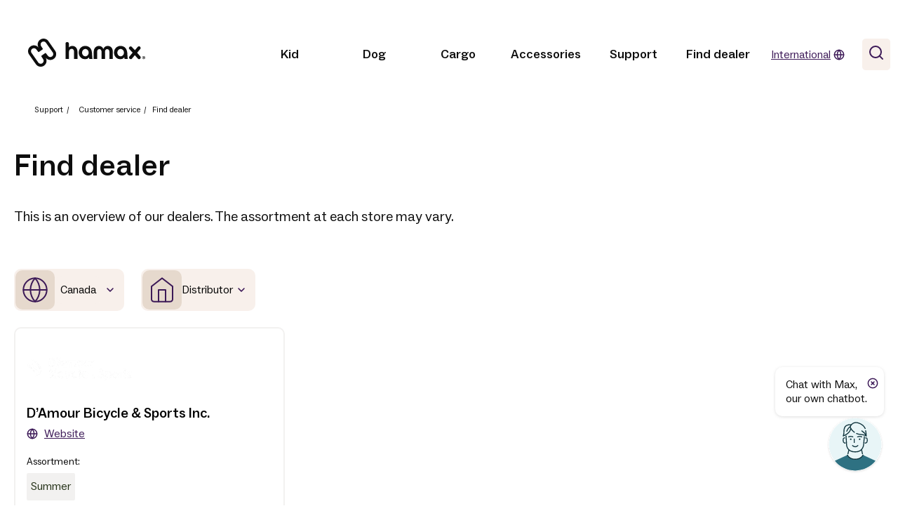

--- FILE ---
content_type: text/html; charset=utf-8
request_url: https://hamax.com/en/support/customer-service/find-dealer?country=4852&dealertype=5868
body_size: 6858
content:



<!DOCTYPE html>
<html lang="en">
<head>
    <!-- Google Tag Manager -->
    <script>
        (function (w, d, s, l, i) {
            w[l] = w[l] || []; w[l].push({
                'gtm.start':
                    new Date().getTime(), event: 'gtm.js'
            }); var f = d.getElementsByTagName(s)[0],
                j = d.createElement(s), dl = l != 'dataLayer' ? '&l=' + l : ''; j.async = true; j.src =
                    'https://www.googletagmanager.com/gtm.js?id=' + i + dl; f.parentNode.insertBefore(j, f);
        })(window, document, 'script', 'dataLayer', 'GTM-K868JML');</script>
    <!-- End Google Tag Manager -->

    <!-- Google tag (gtag.js) -->
    <script async src="https://www.googletagmanager.com/gtag/js?id=G-6G4M544F3N"></script>
    <script>
        window.dataLayer = window.dataLayer || [];
        function gtag() { dataLayer.push(arguments); }
        gtag('js', new Date());
        gtag('config', 'G-6G4M544F3N');
    </script>

    
    <script id="CookieConsent" src=https://policy.app.cookieinformation.com/uc.js data-culture="EN" data-gcm-version="2.0" type="text/javascript"></script>

    <meta charset="utf-8" />
    <meta name="viewport" content="width=device-width, initial-scale=1.0" />
        <meta name="description" content="Locate your nearest Hamax dealer to purchase bike trailers, child bike seats, snow sleds, and other Hamax products.">
        <meta name="keywords" content="Hamax, dealer, retailer, find dealer, where to buy, bike trailer, child bike seat, snow sled">
    <title>Find dealer - Hamax</title>
    <meta property="og:title" content="Find dealer" />
    <meta property="og:site_name" content="Hamax" />
    <meta property="og:url" content="https://hamax.com/en/support/customer-service/find-dealer" />

    

    <link href="/css/site.css?v=4oEvzJyTjZqbrZIdsKeLgHaiYBqydBX7RNaABiXa92o" rel="stylesheet" />

    <!-- Meta Pixel Code -->
    <script>
        !function(f,b,e,v,n,t,s)
        {if(f.fbq)return;n=f.fbq=function(){n.callMethod?
        n.callMethod.apply(n,arguments):n.queue.push(arguments)};
        if(!f._fbq)f._fbq=n;n.push=n;n.loaded=!0;n.version='2.0';
        n.queue=[];t=b.createElement(e);t.async=!0;
        t.src=v;s=b.getElementsByTagName(e)[0];
        s.parentNode.insertBefore(t,s)}(window, document,'script',
        'https://connect.facebook.net/en_US/fbevents.js');
        fbq('init', '646389767763250');
        fbq('track', 'PageView');
    </script>
    <noscript b-bjtxawajgc>
        <img b-bjtxawajgc height="1" width="1" style="display:none" src="https://www.facebook.com/tr?id=646389767763250&ev=PageView&noscript=1" />
    </noscript>
    <!-- End Meta Pixel Code -->

</head>
<body>
    <!-- Google Tag Manager (noscript) -->
    <noscript b-bjtxawajgc>
        <iframe b-bjtxawajgc src="https://www.googletagmanager.com/ns.html?id=GTM-K868JML"  height="0" width="0" style="display:none;visibility:hidden"></iframe>
    </noscript>
    <!-- End Google Tag Manager (noscript) -->

    
    <div b-bjtxawajgc id="bg"></div>
    <div b-bjtxawajgc id="cart-popup">
    </div>
    <div b-bjtxawajgc id="maxfloat">
            <div b-bjtxawajgc class="textbox"><a b-bjtxawajgc href="/en/support/customer-service/chat-with-our-ai" alt="Chat with Max,&lt;br /&gt;our own chatbot.">Chat with Max,<br />our own chatbot.</a><img src="/images/close.svg" class="closemax" alt="Close" /></div>
            <a b-bjtxawajgc href="/en/support/customer-service/chat-with-our-ai" alt="Chat with Max,&lt;br /&gt;our own chatbot."><img src="/images/maxfloat.svg" /></a>
    </div>
    <header b-bjtxawajgc>
        <nav b-bjtxawajgc class="navbar">
            <a b-bjtxawajgc class="navbar-brand" href="/en/">
                <picture b-bjtxawajgc>
                    <source b-bjtxawajgc media="(min-width: 900px)" srcset="/control-panel?pid=Hamax-Web-ControlPanel-Logo&amp;r_n_d=495162_">
                    <img b-bjtxawajgc src="/control-panel?pid=Hamax-Web-ControlPanel-MobileLogo&amp;r_n_d=495162_" alt="Hamax logo">
                </picture>
                <a b-bjtxawajgc href="#" id="hamburger"></a>
                <ul b-bjtxawajgc class="navbar-nav">
                    
    <li class="menu-item cat-menuitem">

        <a class=sub cat href="/kid">
            <span class="mobile-back-button"><img src="/images/arrow-prev.svg" /></span>
            Kid
<img class="" data-waf="(4304,2057).EnvironmentPicture" width="120" height="120" style="" src="/kid?pid=Hamax-Web-HamaxProductCategory-EnvironmentPicture&amp;r_n_d=495162_&amp;adjust=1&amp;x=120&amp;y=120&amp;format=webp" alt="" title=""/>        </a>

        <div class="sub-menu">
            <div class="inner-sub-menu">
                    <ul>
                                <li>
                                    <a href="/kid/bike-trailer" class="catlink">Bike trailer <img src="/images/next.svg" width="40" height="40" /></a>
                                            <a href="/kid/bike-trailer/cocoon-bike-trailer-2-seats"><img class="" data-waf="(4523,2057).MainProductImage" width="120" height="120" style="" src="/kid/bike-trailer/cocoon-bike-trailer-2-seats?pid=Native-ProductBase-MainProductImage&amp;r_n_d=495162_&amp;adjust=1&amp;x=120&amp;y=120&amp;format=webp&amp;bgc=255255255&amp;zmode=fill" alt="" title=""/> <span>Cocoon</span></a>
                                            <a href="/kid/bike-trailer/breeze-bike-trailer-2-seats"><img class="" data-waf="(4292,2057).MainProductImage" width="120" height="120" style="" src="/kid/bike-trailer/breeze-bike-trailer-2-seats?pid=Native-ProductBase-MainProductImage&amp;r_n_d=495162_&amp;adjust=1&amp;x=120&amp;y=120&amp;format=webp&amp;zmode=fill" alt="" title=""/> <span>Breeze</span></a>
                                            <a href="/kid/bike-trailer/outback-bike-trailer-2-seats"><img class="" data-waf="(4294,2057).MainProductImage" width="120" height="120" style="" src="/kid/bike-trailer/outback-bike-trailer-2-seats?pid=Native-ProductBase-MainProductImage&amp;r_n_d=495162_&amp;adjust=1&amp;x=120&amp;y=120&amp;format=webp&amp;bgc=255255255" alt="" title=""/> <span>Outback </span></a>
                                            <a href="/kid/bike-trailer/avenida-bike-trailer-2-seats"><img class="" data-waf="(4293,2057).MainProductImage" width="120" height="120" style="" src="/kid/bike-trailer/avenida-bike-trailer-2-seats?pid=Native-ProductBase-MainProductImage&amp;r_n_d=495162_&amp;adjust=1&amp;x=120&amp;y=120&amp;format=webp&amp;bgc=255255255" alt="" title=""/> <span>Avenida</span></a>
                                            <a href="/kid/bike-trailer/traveller-bike-trailer-2-seats-s"><img class="" data-waf="(4371,2057).MainProductImage" width="120" height="120" style="" src="/kid/bike-trailer/traveller-bike-trailer-2-seats-s?pid=Native-ProductBase-MainProductImage&amp;r_n_d=495162_&amp;adjust=1&amp;x=120&amp;y=120&amp;format=webp" alt="" title=""/> <span>Traveller</span></a>
                                                    <a href="/kid/bike-trailer/bike-trailer-accessories"><img class="" data-waf="(4332,2057).EnvironmentPicture" width="120" height="120" style="" src="/kid/bike-trailer/bike-trailer-accessories?pid=Hamax-Web-HamaxProductCategory-EnvironmentPicture&amp;r_n_d=495162_&amp;adjust=1&amp;x=120&amp;y=120&amp;format=webp&amp;bgc=255255255" alt="" title=""/> <span>Bike trailer accessories</span></a>

                                </li>
                                <li>
                                    <a href="/kid/child-bike-seat" class="catlink">Child bike seat <img src="/images/next.svg" width="40" height="40" /></a>
                                            <a href="/kid/child-bike-seat/frame-mounted"><img class="" data-waf="(4327,2057).ProductPicture" width="120" height="120" style="" src="/kid/child-bike-seat/frame-mounted?pid=Hamax-Web-HamaxProductCategory-ProductPicture&amp;r_n_d=495162_&amp;adjust=1&amp;x=120&amp;y=120&amp;format=webp&amp;bgc=255255255&amp;zmode=fill" alt="" title=""/> <span>Frame mounted</span></a>
                                            <a href="/kid/child-bike-seat/rack-mounted"><img class="" data-waf="(4328,2057).ProductPicture" width="120" height="120" style="" src="/kid/child-bike-seat/rack-mounted?pid=Hamax-Web-HamaxProductCategory-ProductPicture&amp;r_n_d=495162_&amp;adjust=1&amp;x=120&amp;y=120&amp;format=webp&amp;bgc=255255255" alt="" title=""/> <span>Rack mounted</span></a>
                                            <a href="/kid/child-bike-seat/bike-seat-accessories"><img class="" data-waf="(4331,2057).ProductPicture" width="120" height="120" style="" src="/kid/child-bike-seat/bike-seat-accessories?pid=Hamax-Web-HamaxProductCategory-ProductPicture&amp;r_n_d=495162_&amp;adjust=1&amp;x=120&amp;y=120&amp;format=webp" alt="" title=""/> <span>Bike seat accessories</span></a>

                                </li>
                                <li>
                                    <a href="/kid/accessories" class="catlink">Accessories <img src="/images/next.svg" width="40" height="40" /></a>

                                </li>
                                <li>
                                    <a href="/kid/snow-sled" class="catlink">Snow sled <img src="/images/next.svg" width="40" height="40" /></a>

                                </li>
                                <li>
                                    <a href="/kid/helmet" class="catlink">Helmet <img src="/images/next.svg" width="40" height="40" /></a>

                                </li>
                    </ul>
            </div>
        </div>




    </li>
    <li class="menu-item cat-menuitem">

        <a class=sub cat href="/dog">
            <span class="mobile-back-button"><img src="/images/arrow-prev.svg" /></span>
            Dog
<img class="" data-waf="(4305,2057).EnvironmentPicture" width="120" height="120" style="" src="/dog?pid=Hamax-Web-HamaxProductCategory-EnvironmentPicture&amp;r_n_d=495162_&amp;adjust=1&amp;x=120&amp;y=120&amp;format=webp" alt="" title=""/>        </a>

        <div class="sub-menu">
            <div class="inner-sub-menu">
                    <ul>
                                <li>
                                    <a href="/dog/bike-trailer-for-dogs" class="catlink">Bike trailer for dogs <img src="/images/next.svg" width="40" height="40" /></a>
                                            <a href="/dog/bike-trailer-for-dogs/pluto-l-dog-trailer"><img class="" data-waf="(4296,2057).MainProductImage" width="120" height="120" style="" src="/dog/bike-trailer-for-dogs/pluto-l-dog-trailer?pid=Native-ProductBase-MainProductImage&amp;r_n_d=495162_&amp;adjust=1&amp;x=120&amp;y=120&amp;format=webp&amp;bgc=255255255" alt="" title=""/> <span>Pluto L</span></a>
                                            <a href="/dog/bike-trailer-for-dogs/pluto-m-dog-trailer"><img class="" data-waf="(4295,2057).MainProductImage" width="120" height="120" style="" src="/dog/bike-trailer-for-dogs/pluto-m-dog-trailer?pid=Native-ProductBase-MainProductImage&amp;r_n_d=495162_&amp;adjust=1&amp;x=120&amp;y=120&amp;format=webp&amp;bgc=255255255" alt="" title=""/> <span>Pluto M</span></a>
                                                    <a href="/dog/bike-trailer-for-dogs/accessories-bike-trailer-dog"><img class="" data-waf="(4632,2057).EnvironmentPicture" width="120" height="120" style="" src="/dog/bike-trailer-for-dogs/accessories-bike-trailer-dog?pid=Hamax-Web-HamaxProductCategory-EnvironmentPicture&amp;r_n_d=495162_&amp;adjust=1&amp;x=120&amp;y=120&amp;format=webp" alt="" title=""/> <span>Accessories bike trailer dog</span></a>

                                </li>
                    </ul>
            </div>
        </div>




    </li>
    <li class="menu-item cat-menuitem">

        <a class=sub cat href="/cargo">
            <span class="mobile-back-button"><img src="/images/arrow-prev.svg" /></span>
            Cargo
<img class="" data-waf="(12784,2057).EnvironmentPicture" width="120" height="120" style="" src="/cargo?pid=Hamax-Web-HamaxProductCategory-EnvironmentPicture&amp;r_n_d=495162_&amp;adjust=1&amp;x=120&amp;y=120&amp;format=webp" alt="" title=""/>        </a>

        <div class="sub-menu">
            <div class="inner-sub-menu">
                    <ul>
                                <li>
                                    <a href="/cargo/cargo-bike-trailer" class="catlink">Cargo bike trailer <img src="/images/next.svg" width="40" height="40" /></a>
                                            <a href="/cargo/cargo-bike-trailer/venture-plywood"><img class="" data-waf="(11981,2057).MainProductImage" width="120" height="120" style="" src="/cargo/cargo-bike-trailer/venture-plywood?pid=Native-ProductBase-MainProductImage&amp;r_n_d=495162_&amp;adjust=1&amp;x=120&amp;y=120&amp;format=webp&amp;bgc=255255255" alt="" title=""/> <span>Venture&#x2B;</span></a>
                                            <a href="/cargo/cargo-bike-trailer/venture-hdpe"><img class="" data-waf="(18167,2057).MainProductImage" width="120" height="120" style="" src="/cargo/cargo-bike-trailer/venture-hdpe?pid=Native-ProductBase-MainProductImage&amp;r_n_d=495162_&amp;adjust=1&amp;x=120&amp;y=120&amp;format=webp" alt="" title=""/> <span>Venture</span></a>
                                                    <a href="/cargo/cargo-bike-trailer/accessories-cargo"><img class="" data-waf="(9240,2057).EnvironmentPicture" width="120" height="120" style="" src="/cargo/cargo-bike-trailer/accessories-cargo?pid=Hamax-Web-HamaxProductCategory-EnvironmentPicture&amp;r_n_d=495162_&amp;adjust=1&amp;x=120&amp;y=120&amp;format=webp" alt="" title=""/> <span>Accessories Cargo</span></a>

                                </li>
                    </ul>
            </div>
        </div>




    </li>
    <li class="menu-item cat-menuitem">

        <a class=cat href="/kid/accessories">
            <span class="mobile-back-button"><img src="/images/arrow-prev.svg" /></span>
            Accessories
<img class="" data-waf="(4290,2057).EnvironmentPicture" width="120" height="120" style="" src="/kid/accessories?pid=Hamax-Web-HamaxProductCategory-EnvironmentPicture&amp;r_n_d=495162_&amp;adjust=1&amp;x=120&amp;y=120&amp;format=webp" alt="" title=""/>        </a>

        <div class="sub-menu">
            <div class="inner-sub-menu">
                    <ul>
                    </ul>
            </div>
        </div>




    </li>
    <li class="menu-item expand">

        <a class=sub href="/en/support">
            <span class="mobile-back-button"><img src="/images/arrow-prev.svg" /></span>
            Support
        </a>

        <div class="sub-menu">
            <div class="inner-sub-menu">
                    <ul class="link-menu-item">
                            <li>
                                    <a href="/en/support/customer-service">Customer service</a>
                                
                                    <ul>
                                            <li>
                                                <a href="/en/support/customer-service/find-dealer">Find dealer</a>
                                            </li>
                                            <li>
                                                <a href="/en/support/customer-service/video">Video</a>
                                            </li>
                                            <li>
                                                <a href="/en/support/customer-service/user-manuals">User manuals</a>
                                            </li>
                                            <li>
                                                <a href="/en/support/customer-service/find-spare-parts">Find spare parts</a>
                                            </li>
                                            <li>
                                                <a href="/en/support/customer-service/questions-answers">Questions &amp; Answers</a>
                                            </li>
                                            <li>
                                                <a href="/en/support/customer-service/contact-us">Contact Us</a>
                                            </li>
                                            <li>
                                                <a href="/ec-declarations-of-conformity">EC Declarations of conformity</a>
                                            </li>
                                    </ul>


                            </li>
                            <li>
About us                                
                                    <ul>
                                            <li>
                                                <a href="/en/support/about-us/useful-articles">Useful articles</a>
                                            </li>
                                            <li>
                                                <a href="/en/support/about-us/privacy-policy">Privacy Policy</a>
                                            </li>
                                            <li>
                                                <a href="/en/support/about-us/our-history">Our history</a>
                                            </li>
                                    </ul>


                            </li>
                    </ul>
            </div>
        </div>




    </li>
    <li class="menu-item single">

        <a class=redir href="/nb/finn-forhandler3">
            <span class="mobile-back-button"><img src="/images/arrow-prev.svg" /></span>
            Find dealer
        </a>

        <div class="sub-menu">
            <div class="inner-sub-menu">
            </div>
        </div>




    </li>


                        <li b-bjtxawajgc class="language-selector">
                            <a b-bjtxawajgc href="#" class="menu-action lang-select">International</a>
                            <div b-bjtxawajgc class="other-langs">
                                    <a b-bjtxawajgc href="/nb/support/kundeservice/finn-forhandler">Norway</a>
                                    <a b-bjtxawajgc href="/handler-finden">Germany</a>
                                    <a b-bjtxawajgc href="/sv/support/kundservice/hitta-din-aterforsaljare">Sweden</a>
                                    <a b-bjtxawajgc href="/pl/wsparcie/kundeservice/znajdz-dealera">Poland</a>
                                    <a b-bjtxawajgc href="/fr/support/service-client/trouver-des-distributeurs">France</a>

                                    <div b-bjtxawajgc class="external-sites">
                                            <a b-bjtxawajgc href="https://hamaxusa.com/">USA</a>
                                            <a b-bjtxawajgc href="http://www.hamax.com.au/">Australia</a>
                                    </div>
                            </div>
                        </li>
                    <li b-bjtxawajgc class="search">
                        <a b-bjtxawajgc href="#" class="menu-action" id="search-button"><span b-bjtxawajgc><img src="/images/search.svg" /></span></a>
                        <div b-bjtxawajgc id="mobile-search">
                            <form method="post" action="/Page/Search/SearchNow">
                                <input b-bjtxawajgc type="text" placeholder="Type in search term" name="q" id="q" /><button b-bjtxawajgc type="submit" class="search-submit"><img src="/images/search.svg" /></button>
                            <input name="__RequestVerificationToken" type="hidden" value="CfDJ8PAgKV2VRKtIh8W_Av_qXzQjh5bxHsRj0R1rzyLR5QzOi3AoiU3-ELyKYRHznh6FW-_EG3o7o0WCU7bekut6Ac3dd7dvPiRdM_UGikWze5gRC2VoDCm30ZrYbc9qUtpFAvHqUbZlucK_AG_dF5AIgTE" /></form>
                        </div>
                    </li>
                </ul>
                <div b-bjtxawajgc id="search-input-container">
                    <form method="post" action="/Page/Search/SearchNow">
                        <input b-bjtxawajgc type="text" placeholder="Skriv inn søkeord" name="q" id="q" /><button b-bjtxawajgc type="submit" class="search-submit"><img src="/images/search.svg" /></button><a b-bjtxawajgc href="#" id="close-search-bar">Lukk</a>
                    <input name="__RequestVerificationToken" type="hidden" value="CfDJ8PAgKV2VRKtIh8W_Av_qXzQjh5bxHsRj0R1rzyLR5QzOi3AoiU3-ELyKYRHznh6FW-_EG3o7o0WCU7bekut6Ac3dd7dvPiRdM_UGikWze5gRC2VoDCm30ZrYbc9qUtpFAvHqUbZlucK_AG_dF5AIgTE" /></form>
                </div>
        </nav>
    </header>

    <main b-bjtxawajgc role="main">
        


<header>

    
<ul class="breadcrumb">
        <li>
                    <a href="/en/support">Support</a><span>/</span>
        </li>
        <li>
                    <a href="/en/support/customer-service">Customer service</a><span>/</span>
        </li>
        <li>
Find dealer        </li>
</ul>

    <div class="dealer-head">
        <h1>Find dealer</h1>
        <p class="ingress">This is an overview of our dealers. The assortment at each store may vary.</p>
    </div>
</header>
<section>
    <div class="innerdealer">
        
        


<div class="dropdowns">
    <div class="dropdown countries">
        <button class="dropbtn" data-country="4852"><span class="location"></span><span>Canada</span></button>
        <div class="dropdown-content">
                <a href="/en/support/customer-service/find-dealer?country=4855&amp;dealertype=5870" data-country="4855" >Argentina</a>
                <a href="/en/support/customer-service/find-dealer?country=4858&amp;dealertype=5870" data-country="4858" >Australia</a>
                <a href="/en/support/customer-service/find-dealer?country=4826&amp;dealertype=5870" data-country="4826" >Austria</a>
                <a href="/en/support/customer-service/find-dealer?country=4846&amp;dealertype=5870" data-country="4846" >Belgium</a>
                <a href="/en/support/customer-service/find-dealer?country=4834&amp;dealertype=5870" data-country="4834" >Bulgaria</a>
                <a href="/en/support/customer-service/find-dealer?country=4852&amp;dealertype=5870" data-country="4852" class=selected>Canada</a>
                <a href="/en/support/customer-service/find-dealer?country=4854&amp;dealertype=5870" data-country="4854" >Chile</a>
                <a href="/en/support/customer-service/find-dealer?country=4842&amp;dealertype=5870" data-country="4842" >Croatia</a>
                <a href="/en/support/customer-service/find-dealer?country=4844&amp;dealertype=5870" data-country="4844" >Czech Republic</a>
                <a href="/en/support/customer-service/find-dealer?country=4828&amp;dealertype=5870" data-country="4828" >Denmark</a>
                <a href="/en/support/customer-service/find-dealer?country=4841&amp;dealertype=5870" data-country="4841" >Estonia</a>
                <a href="/en/support/customer-service/find-dealer?country=4827&amp;dealertype=5870" data-country="4827" >Finland</a>
                <a href="/en/support/customer-service/find-dealer?country=4829&amp;dealertype=5870" data-country="4829" >France</a>
                <a href="/en/support/customer-service/find-dealer?country=4823&amp;dealertype=5870" data-country="4823" >Germany</a>
                <a href="/en/support/customer-service/find-dealer?country=4830&amp;dealertype=5870" data-country="4830" >Great Britain</a>
                <a href="/en/support/customer-service/find-dealer?country=28543&amp;dealertype=5870" data-country="28543" >Greece</a>
                <a href="/en/support/customer-service/find-dealer?country=4835&amp;dealertype=5870" data-country="4835" >Hungary</a>
                <a href="/en/support/customer-service/find-dealer?country=4849&amp;dealertype=5870" data-country="4849" >Island</a>
                <a href="/en/support/customer-service/find-dealer?country=4832&amp;dealertype=5870" data-country="4832" >Israel</a>
                <a href="/en/support/customer-service/find-dealer?country=4839&amp;dealertype=5870" data-country="4839" >Italy</a>
                <a href="/en/support/customer-service/find-dealer?country=4817&amp;dealertype=5870" data-country="4817" >Japan</a>
                <a href="/en/support/customer-service/find-dealer?country=4859&amp;dealertype=5870" data-country="4859" >Korea</a>
                <a href="/en/support/customer-service/find-dealer?country=4840&amp;dealertype=5870" data-country="4840" >Latvia</a>
                <a href="/en/support/customer-service/find-dealer?country=4837&amp;dealertype=5870" data-country="4837" >Lithuania</a>
                <a href="/en/support/customer-service/find-dealer?country=4824&amp;dealertype=5870" data-country="4824" >Norway</a>
                <a href="/en/support/customer-service/find-dealer?country=4838&amp;dealertype=5870" data-country="4838" >Poland</a>
                <a href="/en/support/customer-service/find-dealer?country=8084&amp;dealertype=5870" data-country="8084" >Portugal</a>
                <a href="/en/support/customer-service/find-dealer?country=4848&amp;dealertype=5870" data-country="4848" >Serbia</a>
                <a href="/en/support/customer-service/find-dealer?country=4857&amp;dealertype=5870" data-country="4857" >Singapore</a>
                <a href="/en/support/customer-service/find-dealer?country=4836&amp;dealertype=5870" data-country="4836" >Slovakia</a>
                <a href="/en/support/customer-service/find-dealer?country=4843&amp;dealertype=5870" data-country="4843" >Slovenia</a>
                <a href="/en/support/customer-service/find-dealer?country=4831&amp;dealertype=5870" data-country="4831" >Spain</a>
                <a href="/en/support/customer-service/find-dealer?country=4825&amp;dealertype=5870" data-country="4825" >Sweden</a>
                <a href="/en/support/customer-service/find-dealer?country=4845&amp;dealertype=5870" data-country="4845" >Switzerland</a>
                <a href="/en/support/customer-service/find-dealer?country=4833&amp;dealertype=5870" data-country="4833" >Turkey</a>
                <a href="/en/support/customer-service/find-dealer?country=4847&amp;dealertype=5870" data-country="4847" >Ukraine</a>
                <a href="/en/support/customer-service/find-dealer?country=4851&amp;dealertype=5870" data-country="4851" >USA</a>
        </div>
    </div>
    <div class="dropdown dealertype">
        <button class="dropbtn" data-dealertype="5870"><span class="home"></span>Distributor</button>
        <div class="dropdown-content">
                <a href="/en/support/customer-service/find-dealer?country=4852&amp;dealertype=5870" data-dealertype="5870" class=selected>Distributor</a>
        </div>
    </div>
</div>

     <div id="dealer-list-container">
           <ul class="distributorlist">
                    <li>
                        <a href="https://www.damourbicycle.com" target="_blank">
<img class="" data-waf="(5083,2057).Logo" width="151" height="77" style="" src="/?nid=5083&amp;lcid=1044&amp;pid=Hamax-Web-Dealer-Logo&amp;r_n_d=495162_&amp;adjust=1&amp;x=151&amp;y=77&amp;format=webp" alt="" title=""/>                        </a>
                        <h3><a href="https://www.damourbicycle.com" target="_blank">D&#x2019;Amour Bicycle &amp; Sports Inc.</a></h3>
                            <a href="https://www.damourbicycle.com" class="website" target="_blank">Website</a>
                            <div class="assortment-head">Assortment:</div>
                            <ul class="store-collections">
                                    <li>Summer </li>
                            </ul>
                    </li>
            </ul>
     </div>
     <div id="dealermap">

     </div>    

    </div>

</section>
    </main>


    <footer b-bjtxawajgc class="footer">
        <div b-bjtxawajgc class="container">
            <img b-bjtxawajgc src="/control-panel?pid=Hamax-Web-ControlPanel-LogoFooter&amp;r_n_d=495162_&amp;adjust=1&amp;x=285&amp;y=68" loading="lazy" class="logofooter" />
            <ul b-bjtxawajgc class="social-media-container">
                    <li b-bjtxawajgc class="facebook-link"><a b-bjtxawajgc href="https://www.facebook.com/HamaxGermany/">Facebook</a></li>
                    <li b-bjtxawajgc class="instagram-link"><a b-bjtxawajgc href="https://www.instagram.com/hamax/">Instagram</a></li>
                    <li b-bjtxawajgc class="youtube-link"><a b-bjtxawajgc href="https://www.youtube.com/channel/UCWHcCc9lKMU7WOICDCxLSmg"> Youtube</a></li>
            </ul>
            <div b-bjtxawajgc class="footer-link-subcontainer">
                        <div b-bjtxawajgc class="link-box">
                            <h4 b-bjtxawajgc><a b-bjtxawajgc href="">Customer service</a></h4>
                            <ul b-bjtxawajgc>
                                        <li b-bjtxawajgc><a b-bjtxawajgc href="/en/support/customer-service/find-dealer">Find dealer</a></li>
                                        <li b-bjtxawajgc><a b-bjtxawajgc href="/en/support/customer-service/video">Video</a></li>
                                        <li b-bjtxawajgc><a b-bjtxawajgc href="/en/support/customer-service/user-manuals">User manuals</a></li>
                                        <li b-bjtxawajgc><a b-bjtxawajgc href="/en/support/customer-service/find-spare-parts">Find spare parts</a></li>
                                        <li b-bjtxawajgc><a b-bjtxawajgc href="/en/support/customer-service/questions-answers">Questions &amp; Answers</a></li>
                                        <li b-bjtxawajgc><a b-bjtxawajgc href="/en/support/customer-service/contact-us">Contact Us</a></li>
                                        <li b-bjtxawajgc><a b-bjtxawajgc href="/ec-declarations-of-conformity">EC Declarations of conformity</a></li>
                            </ul>
                        </div>
                        <div b-bjtxawajgc class="link-box">
                            <h4 b-bjtxawajgc><a b-bjtxawajgc href="">About us</a></h4>
                            <ul b-bjtxawajgc>
                                        <li b-bjtxawajgc><a b-bjtxawajgc href="/en/support/about-us/useful-articles">Useful articles</a></li>
                                        <li b-bjtxawajgc><a b-bjtxawajgc href="/en/support/about-us/privacy-policy">Privacy Policy</a></li>
                                        <li b-bjtxawajgc><a b-bjtxawajgc href="/en/support/about-us/our-history">Our history</a></li>
                            </ul>
                        </div>

            </div>

        </div>
    </footer>
    <link href="https://cdn.jsdelivr.net/npm/@splidejs/splide@4.1.4/dist/css/splide.min.css" rel="stylesheet" />
    <script src="/js/site.js?v=bgGZfJdvZ_WqFIgN1gx1F_zlMyBAUDvfxm8Xizw8I74"></script>
     <script type="text/javascript">
        document.addEventListener("DOMContentLoaded", function (e) {
            Hamax.Site.init();
        });
        </script>
    
</body>
</html>


--- FILE ---
content_type: text/css
request_url: https://hamax.com/css/site.css?v=4oEvzJyTjZqbrZIdsKeLgHaiYBqydBX7RNaABiXa92o
body_size: 51524
content:
@font-face {
  font-family: "ABCSocial";
  src: url("/fonts/ABCSocial-book.woff2");
  font-weight: normal;
  font-style: normal;
  font-display: fallback;
}
@font-face {
  font-family: "ABCSocial";
  src: url("/fonts/ABCSocial-BookItalic.woff2");
  font-weight: normal;
  font-style: italic;
  font-display: fallback;
}
@font-face {
  font-family: "ABCSocial";
  src: url("/fonts/ABCSocial-bold.woff2");
  font-weight: bold;
  font-style: normal;
  font-display: fallback;
}
@font-face {
  font-family: "ABCSocial";
  src: url("/fonts/ABCSocial-bold.woff2");
  font-weight: 600;
  font-style: normal;
  font-display: fallback;
}
@font-face {
  font-family: "ABCSocial";
  src: url("/fonts/ABCSocial-bold.woff2");
  font-weight: 700;
  font-style: normal;
  font-display: fallback;
}
@font-face {
  font-family: "ABCSocial";
  src: url("/fonts/ABCSocial-medium.woff2");
  font-weight: 500;
  font-style: normal;
  font-display: fallback;
}
html, body {
  margin: 0;
  padding: 0;
  height: 100%;
  font-size: 16px;
}

h1 {
  font-size: 44px;
  font-family: "ABCSocial";
}

h2 {
  font-size: 32px;
  font-family: "ABCSocial";
}

h3 {
  font-size: 24px;
  font-family: "ABCSocial";
}

h4 {
  font-size: 20px;
  font-family: "ABCSocial";
}

p {
  font-size: 18px;
  font-family: "ABCSocial";
}

a:link.link-button, a:visited.link-button {
  padding: 12px 20px;
  justify-content: center;
  align-items: center;
  gap: 10px;
  flex: 1 0 0;
  border-radius: 5px;
  background: #3E2612;
  color: white;
  font-size: 18px;
  font-style: normal;
  font-weight: 700;
  line-height: 28px;
  text-align: center;
  text-decoration: none;
  flex-grow: 0;
  margin-bottom: 20px;
}
a:link.link-button.next, a:visited.link-button.next {
  background-position: right 30% center;
  background-image: url(/images/arrow-right.svg);
  background-repeat: no-repeat;
}

input[type=text] {
  display: flex;
  min-width: 40px;
  padding: 8px 12px 8px 8px;
  align-items: center;
  gap: 8px;
  align-self: stretch;
  border-radius: 5px;
  border: 1px solid #3E2612;
  background: #FFF;
}
input[type=text]:hover {
  background: #F8F0EB;
  cursor: pointer;
}

.product-list {
  list-style: none;
  margin-left: 0;
  padding-left: 0;
  display: flex;
  flex-direction: row;
  flex-wrap: wrap;
  gap: 20px;
  margin-top: 40px;
}
.product-list li {
  max-width: 520px;
  width: 100%;
  height: 248px;
  padding: 20px;
  border-radius: 10px;
  background-color: #FAFAFA;
  display: flex;
  flex-direction: row;
  justify-content: space-between;
}
.product-list li .prod-info a:link, .product-list li .prod-info a:visited {
  color: #010101;
  text-decoration: none;
}
.product-list li .prod-info a {
  height: 100%;
  display: flex;
  flex-direction: column;
  justify-content: space-between;
  align-content: space-between;
}
.product-list li .prod-info a h2 {
  flex-grow: 0;
}
.product-list li .prod-info a p {
  flex-grow: 0;
}
.product-list li .prod-info a p.price {
  flex-grow: 1;
  display: flex;
  flex-direction: row;
  justify-content: flex-start;
  align-items: flex-end;
  gap: 10px;
  margin-bottom: 0;
}
.product-list li .prod-info a p.price span.price-val {
  display: inline-block;
  padding: 8px 12px;
  font-size: 16px;
  font-style: normal;
  font-weight: 700;
  line-height: 24px;
  background-color: white;
  border: 1px solid #D9D8D7;
  border-radius: 5px;
}
.product-list li .prod-info a p.price span.price-val.discounted {
  border: 1px solid #7DB37D;
  background-color: #CFE6CF;
}
.product-list li .prod-info a p.price label {
  display: flex;
  flex-direction: column;
}
.product-list li .prod-info a p.price label span.price-val {
  display: inline-block;
  padding: 8px 12px;
  font-size: 16px;
  font-style: normal;
  font-weight: 700;
  line-height: 24px;
  background-color: white;
  border: 1px solid #D9D8D7;
  border-radius: 5px;
}
.product-list li .prod-info a p.price label span.price-val.discounted {
  border: 1px solid #7DB37D;
  background-color: #CFE6CF;
}
@media screen and (max-width: 600px) {
  .product-list li .prod-info a p.price label span.price-val {
    padding: 4px;
  }
}
@media screen and (max-width: 400px) {
  .product-list li .prod-info a p.price label span.price-val {
    font-size: 14px;
    padding: 2px 4px;
  }
}
.product-list li .prod-info a p.price label span.pricelabel {
  font-size: 12px;
  font-style: normal;
  font-weight: 350;
  line-height: 20px;
}
.product-list li .prod-info a p.price label span.pricelabel.discounted {
  background-image: url(/images/discount_small.svg);
  background-repeat: no-repeat;
  background-position: right 25px center;
  padding-right: 45px;
}
@media screen and (max-width: 900px) {
  .product-list li .prod-info a p.price label span.pricelabel.discounted {
    background-position: right 15px center;
    padding-right: 35px;
  }
}
@media screen and (max-width: 600px) {
  .product-list li .prod-info a p.price label span.pricelabel.discounted {
    background-position: right 5px center;
    padding-right: 25px;
  }
}
.product-list li .prod-info a .features {
  flex-grow: 0;
  display: flex;
  flex-direction: row;
  justify-content: flex-start;
  padding-left: 0;
  gap: 4px;
}
.product-list li .prod-info a .features li {
  height: auto !important;
  justify-content: flex-start !important;
  width: auto;
  background-color: #F2F1F0 !important;
  color: #243117;
  padding: 4px !important;
  border-radius: 2px;
}
@media screen and (max-width: 400px) {
  .product-list li .prod-info a .features li {
    font-size: 14px;
    padding: 2px 4px !important;
  }
}
.product-list li.content-promotion {
  display: flex;
  flex-direction: row;
  flex-wrap: nowrap;
  padding: 0;
}
.product-list li.content-promotion a:link, .product-list li.content-promotion a:visited {
  text-decoration: none;
}
.product-list li.content-promotion a:link.promotion-link, .product-list li.content-promotion a:visited.promotion-link {
  padding-right: 30px;
  background-image: url(/images/arrow-next.svg);
  background-repeat: no-repeat;
  background-position: right center;
}
.product-list li.content-promotion h2 {
  color: #0D0D0D;
}
.product-list li.content-promotion img {
  border-radius: 10px;
}
.product-list li.content-promotion .text {
  border-radius: 10px;
  padding: 20px;
  display: flex;
  flex-direction: column;
  justify-content: space-between;
}
.product-list li.content-promotion .text .promotion-link {
  display: flex;
  flex-direction: row;
  flex-wrap: nowrap;
  justify-content: flex-start;
  align-items: center;
}
.product-list li h2 {
  font-size: 20px;
  font-style: normal;
  font-weight: 500;
  line-height: 28px;
  margin-bottom: 0px;
  margin-top: 0;
  padding-top: 0;
}
.product-list li p {
  margin-top: 0;
  font-size: 16px;
  font-style: normal;
  font-weight: 350;
  line-height: 24px;
}
.product-list li .picture-colors {
  display: flex;
  flex-direction: column;
}
@media screen and (max-width: 900px) {
  .product-list li .picture-colors img {
    max-width: 160px;
  }
}
@media screen and (max-width: 400px) {
  .product-list li .picture-colors img {
    max-width: 140px;
  }
}
.product-list li .picture-colors ul.colors {
  display: flex;
  flex-direction: row;
  gap: 4px;
  margin-left: 0;
  padding-left: 0;
  justify-content: center;
}
.product-list li .picture-colors ul.colors li {
  width: 18px;
  height: 18px;
  padding: 0;
  margin: 0;
  border-radius: 2px;
}

.accessory-list {
  list-style: none;
  margin-left: 0;
  padding-left: 0;
  display: flex;
  flex-direction: row;
  flex-wrap: wrap;
  gap: 20px;
  margin-top: 40px;
}
@media screen and (max-width: 900px) {
  .accessory-list {
    flex-wrap: nowrap;
    flex-direction: column;
  }
}
.accessory-list li {
  max-width: 250px;
  width: 100%;
  min-height: 333px;
  padding: 0px;
  border-radius: 10px;
  background-color: #F2F1F0;
  display: flex;
  flex-direction: column;
  justify-content: space-between;
  padding-top: 10px;
}
.accessory-list li a:link, .accessory-list li a:visited {
  color: #010101;
  text-decoration: none;
}
.accessory-list li img {
  border-radius: 10px;
  margin: 0 auto;
}
@media screen and (max-width: 900px) {
  .accessory-list li {
    max-width: 100%;
    min-height: auto;
  }
}
.accessory-list li a {
  display: flex;
  flex-direction: column;
  justify-content: space-between;
  gap: 15px;
  height: 100%;
}
@media screen and (max-width: 900px) {
  .accessory-list li a {
    flex-direction: row-reverse;
    align-items: flex-start;
  }
}
@media screen and (max-width: 900px) {
  .accessory-list li a img {
    max-width: 150px;
    margin: 0 auto;
  }
}
.accessory-list li a .accessory-content {
  margin-top: 5px;
  min-height: 140px;
  flex-grow: 1;
  display: flex;
  flex-direction: column;
  justify-content: space-between;
  height: 100%;
}
@media screen and (max-width: 900px) {
  .accessory-list li a .accessory-content {
    margin-left: 10px;
  }
}
.accessory-list li a .accessory-content h4 {
  font-size: 12px;
  padding: 0 0 0px 20px;
  font-style: normal;
  font-weight: 350;
  margin-bottom: 4px;
  margin-top: 0;
}
@media screen and (max-width: 900px) {
  .accessory-list li a .accessory-content h4 {
    padding: 0;
  }
}
.accessory-list li a .accessory-content ul.accessory-for-list {
  margin-left: 10px;
  margin-right: 10px;
  flex-grow: 1;
  display: flex;
  flex-direction: row;
  flex-wrap: wrap;
  justify-content: flex-start;
  align-content: flex-start;
  align-items: flex-start;
  padding-left: 0;
  gap: 4px;
  padding: 0 0 20px 10px;
  height: auto !important;
}
@media screen and (max-width: 900px) {
  .accessory-list li a .accessory-content ul.accessory-for-list {
    margin-left: 0;
    padding: 0 0 20px 0;
  }
}
.accessory-list li a .accessory-content ul.accessory-for-list li {
  height: auto !important;
  justify-content: flex-start !important;
  width: auto;
  background-color: #FAFAFA !important;
  color: #243117;
  padding: 2px !important;
  white-space: nowrap;
  border-radius: 2px;
  font-size: 14px;
  min-height: auto !important;
}
@media screen and (max-width: 400px) {
  .accessory-list li a .accessory-content ul.accessory-for-list li {
    font-size: 14px;
    padding: 2px 4px !important;
    white-space: wrap;
  }
}
.accessory-list li a .accessory-content h2 {
  font-size: 20px;
  font-style: normal;
  font-weight: 500;
  line-height: 28px;
  margin-top: 0;
  padding-top: 0;
  padding: 0 0 20px 20px;
  margin-bottom: 0;
  flex-grow: 0;
}
@media screen and (max-width: 900px) {
  .accessory-list li a .accessory-content h2 {
    padding: 0 0 20px 0;
  }
}
.accessory-list li a .accessory-content p {
  padding: 0 20px 20px 20px;
  margin-top: 0;
  font-size: 18px;
  font-style: normal;
  font-weight: 700;
  line-height: 28px;
}
@media screen and (max-width: 900px) {
  .accessory-list li a .accessory-content p {
    padding: 0 0 20px 0;
  }
}
.accessory-list li a .accessory-content p.price {
  flex-grow: 0;
  display: flex;
  flex-direction: row;
  justify-content: flex-start;
  align-items: flex-end;
  gap: 10px;
  margin-bottom: 0;
  margin-top: 10px;
}
.accessory-list li a .accessory-content p.price span.price-val {
  display: inline-block;
  padding: 8px 12px;
  font-size: 16px;
  font-style: normal;
  font-weight: 700;
  line-height: 24px;
  background-color: white;
  border: 1px solid #D9D8D7;
  border-radius: 5px;
}
.accessory-list li a .accessory-content p.price span.price-val.discounted {
  border: 1px solid #7DB37D;
  background-color: #CFE6CF;
}
.accessory-list li a .accessory-content p span {
  font-weight: normal;
}

ul.breadcrumb {
  display: flex;
  flex-direction: row;
  flex-wrap: wrap;
  list-style: none;
  max-width: 1600px;
  width: calc(100% - 80px);
  margin: 0 auto;
  padding-left: 0px;
  margin-bottom: 40px;
  margin-top: 10px;
}
@media screen and (max-width: 800px) {
  ul.breadcrumb {
    width: calc(100% - 40px);
  }
}
ul.breadcrumb li {
  font-size: 12px;
  font-style: normal;
  font-weight: 350;
  line-height: 20px;
  display: flex;
  height: 24px;
  padding: 0px 4px;
  align-items: center;
  gap: 2px;
}
ul.breadcrumb li a:link, ul.breadcrumb li a:visited {
  /* background-color: $gray-30;*/
  border: 1px solid white;
  display: inline-block;
  padding: 4px;
  color: #0D0D0D;
  text-decoration: none;
  border-radius: 2px;
}
ul.breadcrumb li span {
  padding: 0;
}
ul.breadcrumb li a:hover {
  background-color: #E2D3ED;
  border: 1px solid #3C1957;
}

.cat-selector {
  margin-bottom: 30px;
}
.cat-selector ul {
  list-style: none;
  display: flex;
  flex-direction: row;
  gap: 20px;
  padding-left: 0;
  flex-direction: row;
  flex-wrap: nowrap;
  overflow-x: auto;
  overflow-y: hidden;
}
.cat-selector ul::-webkit-scrollbar {
  width: 0px;
  background: transparent;
}
.cat-selector ul li {
  padding-left: 0;
  position: relative;
}
.cat-selector ul li a {
  display: flex;
  flex-direction: column;
  color: #0D0D0D;
  text-decoration: none;
  font-size: 16px;
  font-style: normal;
  font-weight: 700;
  line-height: 24px;
}
.cat-selector ul li a img {
  border: 1px solid #F2F1F0;
  border-radius: 10px;
}
.cat-selector ul li .overlay {
  display: none;
  width: 117px;
  height: 116px;
  left: 2px;
}
.cat-selector ul li.active a img {
  border: 2px solid #243117;
}
.cat-selector ul li.active .overlay {
  background-color: rgba(125, 179, 125, 0.75);
  display: block;
  position: absolute;
  top: 2px;
  border-radius: 10px;
  background-image: url(/images/selcat.svg);
  background-position: center center;
  background-repeat: no-repeat;
}

.filters-container {
  display: flex;
  flex-direction: row;
}
@media screen and (max-width: 900px) {
  .filters-container {
    flex-direction: column;
  }
}
.filters-container .filters {
  width: 300px;
  max-width: 100%;
}
.filters-container .filters label {
  font-size: 16px;
  font-style: normal;
  font-weight: 350;
  line-height: 24px;
  width: 100%;
  max-width: 200px;
  display: block;
}
.filters-container .accessory-list-container {
  margin-left: 10px;
  width: calc(100% - 300px);
}
@media screen and (max-width: 900px) {
  .filters-container .accessory-list-container {
    width: 100%;
    margin-left: 0;
  }
}
.filters-container .accessory-list-container .accessory-list {
  margin-top: 25px;
}

.select-cat-msg {
  font-size: 44px;
  font-style: normal;
  font-weight: 500;
  line-height: 56px;
  color: #D9D8D7;
  max-width: 412px;
  text-align: center;
  margin: 0 auto;
  margin-top: 240px;
}

.ddl-btn {
  background-color: white;
  border-radius: 4px;
  border: 1px solid #3E2612;
  width: 100%;
  max-width: 300px !important;
  padding: 8px 12px !important;
  text-align: left;
  background-image: url(/images/arrow-down.svg);
  background-position: right 12px center;
  background-repeat: no-repeat;
  font-size: 16px;
  font-style: normal;
  font-weight: 350;
  line-height: 24px;
  cursor: pointer;
}
.ddl-btn:hover {
  background-color: #F8F0EB;
}
.ddl-btn.active {
  background-image: url(/images/arrow-up.svg);
}

.ddl-list {
  border: 1px solid #3E2612;
  border-radius: 5px;
  padding: 8px 12px !important;
  display: none;
  flex-direction: column;
  list-style: none;
  width: 100%;
  max-width: 300px !important;
  margin-top: 4px;
  position: absolute;
  z-index: 333;
  background-color: white;
}
.ddl-list li {
  border-bottom: 1px solid #E6D9CD;
  padding: 4px;
  font-size: 16px;
  font-style: normal;
  font-weight: 350;
  line-height: 24px;
  overflow: hidden;
}
.ddl-list li a {
  text-decoration: none;
  color: #0D0D0D;
}
.ddl-list li:last-child {
  border-bottom: 0;
}

.paging-container {
  margin: 0 auto;
  margin-top: 40px;
  margin-bottom: 80px;
  display: flex;
  flex-direction: row;
  justify-content: center;
}
.paging-container ul {
  display: flex;
  flex-direction: row;
  list-style: none;
}
.paging-container ul li {
  padding: 3px 12px;
  line-height: 34px;
  margin: 0;
}
.paging-container ul li.selected {
  background-color: #C4DEE6;
  border-radius: 5px;
}
.paging-container ul li a:visited, .paging-container ul li a:link {
  text-decoration: none;
  color: black;
}
.paging-container ul li a:hover {
  text-decoration: underline;
}

#menu-profile-link {
  max-width: 60px;
  margin-left: 6px;
  margin-right: -10px;
}

#maxfloat {
  position: fixed;
  right: 20px;
  bottom: 40px;
  display: flex;
  flex-direction: column;
  gap: 10px;
  z-index: 98;
  align-items: flex-end;
}
#maxfloat .textbox {
  max-width: 137px;
  background-color: white;
  border-radius: 10px;
  box-shadow: 0px 1px 4px 0px rgba(95, 95, 95, 0.2);
  padding: 15px 8px 15px 15px;
  display: flex;
  flex-direction: row;
  align-items: flex-start;
}
#maxfloat .textbox a:link, #maxfloat .textbox a:visited {
  text-decoration: none;
  color: #0D0D0D;
}
#maxfloat .textbox img {
  cursor: pointer;
}
#maxfloat img {
  max-width: 82px;
}

#cart-popup {
  display: none;
  width: 50%;
  max-width: 528px;
  border: 1px solid black;
  border-radius: 20px 0 0 20px;
  background-color: white;
  position: fixed;
  right: 0;
  height: 100vh;
  z-index: 99;
  flex-direction: column;
  align-items: stretch;
  justify-content: center;
  align-content: center;
}
@media screen and (max-width: 800px) {
  #cart-popup {
    width: 100%;
    max-width: 500px;
  }
}
#cart-popup .inner-addedtocart {
  display: flex;
  flex-direction: column;
  flex-grow: 1;
  margin-top: 20px;
  overflow: auto;
  /* Track */
  /* Handle */
  /* Handle on hover */
}
#cart-popup .inner-addedtocart::-webkit-scrollbar {
  width: 5px;
}
#cart-popup .inner-addedtocart::-webkit-scrollbar-track {
  background: white;
}
#cart-popup .inner-addedtocart::-webkit-scrollbar-thumb {
  background: silver;
}
#cart-popup .inner-addedtocart::-webkit-scrollbar-thumb:hover {
  background: #555;
}
#cart-popup .inner-addedtocart h2 {
  flex-grow: 0;
  display: flex;
  flex-direction: row;
  justify-content: center;
  align-items: center;
  gap: 5px;
  font-size: 28px;
  margin: 20px 40px;
}
#cart-popup .inner-addedtocart .addedtocart-additionalinfo {
  font-size: 13px;
}
#cart-popup .inner-addedtocart .buttons {
  flex-grow: 0;
  display: flex;
  flex-direction: row;
  gap: 20px;
  margin: 10px 20px 30px 40px;
}
#cart-popup .inner-addedtocart .buttons a:link, #cart-popup .inner-addedtocart .buttons a:visited {
  padding: 8px 12px;
  justify-content: center;
  align-items: center;
  gap: 10px;
  flex: 1 0 0;
  border-radius: 5px;
  background: #3E2612;
  color: white;
  font-size: 16px;
  font-style: normal;
  font-weight: 350;
  line-height: 24px;
  text-align: center;
  text-decoration: none;
}
#cart-popup .inner-addedtocart .buttons a:link.outline, #cart-popup .inner-addedtocart .buttons a:visited.outline {
  background-color: white;
  border: 2px solid #3E2612;
  color: #0D0D0D;
}
#cart-popup .inner-addedtocart .product-added-info {
  flex-grow: 1;
  display: flex;
  flex-direction: column;
  flex-wrap: nowrap;
  gap: 5px;
}
#cart-popup .inner-addedtocart .product-added-info .suitable-accessories {
  padding: 10px 40px 20px 40px;
}
#cart-popup .inner-addedtocart .product-added-info .suitable-accessories h4 {
  margin-top: 5px;
}
#cart-popup .inner-addedtocart .product-added-info .suitable-accessories ul {
  list-style: none;
  padding-left: 0;
  display: flex;
  flex-direction: column;
  gap: 20px;
}
#cart-popup .inner-addedtocart .product-added-info .suitable-accessories ul li {
  min-height: 144px;
  border-radius: 10px;
  background-color: #FAFAFA;
  display: flex;
  flex-direction: row;
}
#cart-popup .inner-addedtocart .product-added-info .suitable-accessories ul li.addedtocart {
  background-color: #CFE6CF;
}
#cart-popup .inner-addedtocart .product-added-info .suitable-accessories ul li .info-name {
  padding: 10px;
  display: flex;
  flex-direction: column;
  justify-content: space-between;
  flex-grow: 1;
}
#cart-popup .inner-addedtocart .product-added-info .suitable-accessories ul li .info-name .price-accessory-added {
  display: flex;
  flex-direction: row;
  justify-content: space-between;
  align-items: center;
}
#cart-popup .inner-addedtocart .product-added-info .suitable-accessories ul li .info-name .price-accessory-added .price {
  flex-grow: 1;
}
#cart-popup .inner-addedtocart .product-added-info .suitable-accessories ul li .info-name .price-accessory-added .price p {
  background-color: white;
  padding: 4px;
  font-size: 16px;
}
#cart-popup .inner-addedtocart .product-added-info .suitable-accessories ul li .info-name .price-accessory-added .price p.regular {
  text-decoration: line-through;
  color: #40403F;
  width: auto;
  background-color: transparent;
  margin-bottom: 0;
}
#cart-popup .inner-addedtocart .product-added-info .suitable-accessories ul li .info-name .price-accessory-added .price p.discounted {
  margin-top: 5px;
  padding-left: 0;
}
#cart-popup .inner-addedtocart .product-added-info .suitable-accessories ul li .info-name .price-accessory-added .price p.discounted span {
  border-radius: 5px;
  border: 1px solid #7DB37D;
  background: #CFE6CF;
  padding: 4px 12px;
  font-weight: bold;
}
#cart-popup .inner-addedtocart .product-added-info .suitable-accessories ul li .info-name .price-accessory-added a:link, #cart-popup .inner-addedtocart .product-added-info .suitable-accessories ul li .info-name .price-accessory-added a:visited {
  text-decoration: none;
  color: #0D0D0D;
}
#cart-popup .inner-addedtocart .product-added-info .suitable-accessories ul li .info-name .price-accessory-added a:link.acc-add-tocart, #cart-popup .inner-addedtocart .product-added-info .suitable-accessories ul li .info-name .price-accessory-added a:visited.acc-add-tocart {
  border: 2px solid black;
  border-radius: 5px;
  background-color: white;
  padding: 5px 3px;
  display: flex;
  flex-direction: row;
  justify-content: center;
  align-items: center;
}
#cart-popup .inner-addedtocart .product-added-info .suitable-accessories ul li .info-name .price-accessory-added a:link.acc-add-tocart.disc, #cart-popup .inner-addedtocart .product-added-info .suitable-accessories ul li .info-name .price-accessory-added a:visited.acc-add-tocart.disc {
  margin-top: 34px;
}
#cart-popup .inner-addedtocart .product-added-info .suitable-accessories ul li .info-name .price-accessory-added a:link.acc-add-tocart span.added, #cart-popup .inner-addedtocart .product-added-info .suitable-accessories ul li .info-name .price-accessory-added a:visited.acc-add-tocart span.added {
  display: none;
  font-size: 14px;
}
#cart-popup .inner-addedtocart .product-added-info .suitable-accessories ul li .info-name .price-accessory-added a:link.acc-add-tocart span.notadded, #cart-popup .inner-addedtocart .product-added-info .suitable-accessories ul li .info-name .price-accessory-added a:visited.acc-add-tocart span.notadded {
  display: flex;
}
#cart-popup .inner-addedtocart .product-added-info .suitable-accessories ul li .info-name a:link, #cart-popup .inner-addedtocart .product-added-info .suitable-accessories ul li .info-name a:visited {
  text-decoration: none;
  color: #0D0D0D;
  font-size: 18px;
}
#cart-popup .inner-addedtocart .product-added-info .product-details {
  display: flex;
  flex-direction: row;
  gap: 20px;
  margin: 10px 20px 0px 40px;
}
#cart-popup .inner-addedtocart .product-added-info .product-details .product-added-details .price .regular-price {
  padding-left: 20px;
  font-size: 18px;
  color: gray;
  font-style: normal;
  font-weight: 500;
  line-height: 36px;
  margin-bottom: 20px;
  text-decoration: line-through;
}
#cart-popup .inner-addedtocart .product-added-info .product-details .product-added-details .price .discounted-price {
  border-radius: 5px;
  border: 1px solid #7DB37D;
  background: #CFE6CF;
  padding: 8px 12px;
  font-weight: 600;
}

#sparepart-popup {
  display: none;
  width: 50%;
  max-width: 571px;
  background-color: white;
  border-radius: 20px;
  background-color: white;
  position: fixed;
  top: 50%;
  left: 50%;
  -moz-transform: translate(-50%, -50%);
  -o-transform: translate(-50%, -50%);
  -webkit-transform: translate(-50%, -50%);
  transform: translate(-50%, -50%);
  min-height: 300px;
  z-index: 99;
  flex-direction: column;
  align-items: stretch;
  justify-content: center;
  align-content: center;
}
@media screen and (max-width: 900px) {
  #sparepart-popup {
    width: calc(100% - 40px);
  }
}
#sparepart-popup .inner-sparepart-popup {
  padding: 20px;
}
#sparepart-popup .inner-sparepart-popup .close-sparepartpopup {
  position: absolute;
  top: 20px;
  padding-left: 20px;
  background-image: url(/images/close.svg);
  background-position: left center;
  background-repeat: no-repeat;
  font-size: 16px;
  font-style: normal;
  font-weight: 350;
  line-height: 24px; /* 150% */
  text-decoration-line: underline;
  color: #3C1957;
}
#sparepart-popup .inner-sparepart-popup .sparepart-info {
  display: flex;
  flex-direction: row;
  justify-content: space-between;
}
#sparepart-popup .inner-sparepart-popup .sparepart-info .sparepart-details {
  width: 45%;
}
#sparepart-popup .inner-sparepart-popup .sparepart-info .sparepart-details .find-dealer-link {
  margin-right: 10px;
}
#sparepart-popup .inner-sparepart-popup .sparepart-info .sparepart-details label {
  font-weight: bold;
}
#sparepart-popup .inner-sparepart-popup .sparepart-info .sparepart-details.to-spareparts-cta a:link, #sparepart-popup .inner-sparepart-popup .sparepart-info .sparepart-details.to-spareparts-cta a:visited {
  padding: 10px 20px;
  border-radius: 5px;
  border-color: #3E2612;
  background-color: white;
  text-decoration: none;
  color: black;
  font-size: 16px;
  font-style: normal;
  font-weight: 350;
  line-height: 24px;
}
#sparepart-popup .inner-sparepart-popup .sparepart-info .sparepart-details ul.suitable-list {
  display: flex;
  flex-direction: row;
  flex-wrap: wrap;
  gap: 4px;
  list-style: none;
  padding-left: 0;
}
@media screen and (max-width: 800px) {
  #sparepart-popup .inner-sparepart-popup .sparepart-info .sparepart-details ul.suitable-list {
    margin-top: 0px;
    margin-bottom: 0px;
  }
}
#sparepart-popup .inner-sparepart-popup .sparepart-info .sparepart-details ul.suitable-list li {
  color: #243117;
  background-color: #F3F8EB;
  padding: 4px;
  border-radius: 2px;
  font-size: 12px;
  font-style: normal;
  font-weight: 350;
  line-height: 20px;
  line-height: 20px;
}
#sparepart-popup .inner-sparepart-popup .sparepart-info .sparepart-details .price-dealer-row {
  display: flex;
  flex-direction: row;
  justify-content: space-between;
  align-items: center;
}
#sparepart-popup .inner-sparepart-popup .sparepart-info .sparepart-details .price-dealer-row a {
  font-size: 16px;
  font-style: normal;
  font-weight: 350;
  line-height: 24px; /* 150% */
  text-decoration-line: underline;
  color: #3C1957;
}
#sparepart-popup .inner-sparepart-popup .sparepart-info img {
  margin-top: 50px;
}
@media screen and (max-width: 1200px) {
  #sparepart-popup .inner-sparepart-popup .sparepart-info img {
    width: 200px;
    height: 200px;
  }
}
@media screen and (max-width: 900px) {
  #sparepart-popup .inner-sparepart-popup .sparepart-info img {
    width: 150px;
    height: 150px;
  }
}
@media screen and (max-width: 390px) {
  #sparepart-popup .inner-sparepart-popup .sparepart-info img {
    width: 120px;
    height: 120px;
  }
}

#category-comparison-popup {
  display: none;
  width: calc(100% - 40px);
  max-width: 1600px;
  background-color: white;
  border-radius: 20px;
  background-color: white;
  position: fixed;
  top: 50%;
  left: 50%;
  -moz-transform: translate(-50%, -50%);
  -o-transform: translate(-50%, -50%);
  -webkit-transform: translate(-50%, -50%);
  transform: translate(-50%, -50%);
  min-height: 600px;
  z-index: 99;
  flex-direction: column;
  align-items: stretch;
  justify-content: start;
  padding: 20px 0 40px 20px;
}
@media screen and (max-width: 800px) {
  #category-comparison-popup {
    padding: 10px 0 30px 10px;
  }
}
#category-comparison-popup .compare-nav {
  display: flex;
  flex-direction: row;
  justify-content: space-between;
  margin-top: 20px;
  margin-left: 20px;
  margin-right: 20px;
}
#category-comparison-popup .compare-nav img {
  cursor: pointer;
}
#category-comparison-popup .inner-catcomparison-popup {
  padding: 20px;
  display: flex;
  flex-direction: column;
  max-height: 80vh;
}
@media screen and (max-width: 800px) {
  #category-comparison-popup .inner-catcomparison-popup {
    padding: 5px;
  }
}
@media screen and (max-width: 400px) {
  #category-comparison-popup .inner-catcomparison-popup {
    padding: 1px;
  }
}
#category-comparison-popup .inner-catcomparison-popup .outer {
  overflow: scroll;
  scrollbar-width: thin;
  overflow-x: auto;
  overflow-y: auto;
}
#category-comparison-popup .inner-catcomparison-popup .close-catcomparisonpopup {
  position: absolute;
  top: 20px;
  right: 20px;
  padding-left: 20px;
  background-image: url(/images/close.svg);
  background-position: left center;
  background-repeat: no-repeat;
  font-size: 16px;
  font-style: normal;
  font-weight: 350;
  line-height: 24px; /* 150% */
  text-decoration-line: underline;
  color: #3C1957;
}
#category-comparison-popup .inner-catcomparison-popup ul {
  display: flex;
  flex-direction: row;
  gap: 10px;
  padding-left: 0;
}
#category-comparison-popup .inner-catcomparison-popup ul li {
  background-color: #E6D9CD;
  padding: 6px 8px;
  border-radius: 5px;
  color: #010101;
  min-width: 40px;
  display: flex;
  justify-content: center;
  align-items: center;
  font-weight: normal;
}
#category-comparison-popup .inner-catcomparison-popup ul li.selected {
  background-color: #3E2612;
  color: white;
  padding-right: 35px;
  background-image: url(/images/check.svg);
  background-position: right 6px center;
  background-repeat: no-repeat;
}
#category-comparison-popup .inner-catcomparison-popup table {
  width: 100%;
  font-size: 16px;
  font-weight: 350;
  line-height: 24px;
  text-align: left;
}
@media screen and (max-width: 800px) {
  #category-comparison-popup .inner-catcomparison-popup table {
    font-size: 14px;
    font-weight: 350;
    line-height: 20px;
  }
}
#category-comparison-popup .inner-catcomparison-popup table tr th {
  text-align: left;
  border-bottom: 1px solid #F2F1F0;
  padding: 6px 10px;
  font-weight: 500;
  border-right: 1px solid #F2F1F0;
  vertical-align: top;
  position: sticky;
  position: sticky;
  top: 0;
  z-index: 4;
  width: 25vw;
  background: white;
  /*  display:flex;
  flex-direction:column;*/
}
#category-comparison-popup .inner-catcomparison-popup table tr th.firstcol {
  position: -webkit-sticky;
  position: sticky;
  left: 0;
  z-index: 5;
  width: 190px;
  min-width: 190px;
  background: white;
  vertical-align: bottom;
}
@media screen and (max-width: 800px) {
  #category-comparison-popup .inner-catcomparison-popup table tr th.firstcol {
    width: 130px;
    min-width: 130px;
  }
}
@media screen and (max-width: 400px) {
  #category-comparison-popup .inner-catcomparison-popup table tr th.firstcol {
    width: 100px;
    min-width: 100px;
  }
}
#category-comparison-popup .inner-catcomparison-popup table tr th .featurebtn {
  cursor: pointer;
}
#category-comparison-popup .inner-catcomparison-popup table tr th img {
  display: inline-block;
}
#category-comparison-popup .inner-catcomparison-popup table tr th span {
  display: inline-block;
  width: 100%;
}
#category-comparison-popup .inner-catcomparison-popup table tr td {
  padding: 6px 10px;
  border-bottom: 1px solid #F2F1F0;
  border-right: 1px solid #F2F1F0;
  height: 30px;
}
#category-comparison-popup .inner-catcomparison-popup table tr td.firstcol {
  position: -webkit-sticky;
  position: sticky;
  left: 0;
  z-index: 2;
  width: 190px;
  min-width: 190px;
  background: white;
}
@media screen and (max-width: 800px) {
  #category-comparison-popup .inner-catcomparison-popup table tr td.firstcol {
    width: 130px;
    min-width: 130px;
  }
}
@media screen and (max-width: 400px) {
  #category-comparison-popup .inner-catcomparison-popup table tr td.firstcol {
    width: 100px;
    min-width: 100px;
  }
}

#bg {
  position: fixed;
  top: 0;
  left: 0;
  z-index: 8;
  width: 100vw;
  height: 100vh;
  background-color: rgba(13, 13, 13, 0.5);
  display: none;
}
#bg.menubg {
  z-index: auto;
  top: 145px !important;
}

header {
  width: 100%;
  box-sizing: border-box;
  margin: 0 auto;
  display: flex;
  flex-direction: column;
  align-items: center;
  background-color: #FFF;
}
header * {
  box-sizing: inherit;
}
header nav {
  display: flex;
  flex-direction: row;
  max-width: 1600px;
  width: 100%;
  padding-top: 40px;
  padding-bottom: 20px;
  z-index: 5;
  position: relative;
}
header nav .mobilecart {
  display: none;
}
@media screen and (max-width: 900px) {
  header nav .mobilecart {
    display: block;
  }
}
header nav .mobilecart.cart a {
  font-size: 18px;
  font-weight: 500;
  text-decoration: none;
  display: block;
  line-height: 20px;
  color: #0D0D0D;
}
header nav .mobilecart.cart a.selected {
  border-radius: 5px;
  background-color: #E1BA92;
}
header nav .mobilecart.cart a.cart-link {
  border: 1px solid #0D0D0D;
  width: 68px;
  height: 48px;
  border-radius: 4px;
  border: 2px solid #0D0D0D;
  display: flex;
  flex-direction: row;
  gap: 10px;
  align-items: center;
  align-content: space-between;
  justify-content: center;
}
header nav .mobilecart.cart a.cart-link.empty {
  width: 48px;
}
header nav .navbar-brand {
  flex-grow: 1;
  z-index: 5;
  display: flex;
  flex-direction: column;
  justify-content: center;
}
@media screen and (max-width: 1600px) {
  header nav .navbar-brand {
    margin-left: 40px;
  }
}
@media screen and (max-width: 900px) {
  header nav .navbar-brand {
    margin-left: 20px;
  }
}
header nav .navbar-brand img {
  max-width: 200px;
}
header nav #search-input-container {
  display: none;
  position: absolute;
  right: 0;
  top: 30px;
  height: 90px;
  background-color: white;
  width: calc(100% - 350px);
  z-index: 22;
  flex-direction: column;
  align-content: center;
}
header nav #search-input-container form {
  display: flex;
  flex-direction: row;
  flex-wrap: nowrap;
  justify-content: end;
  align-items: center;
}
header nav #search-input-container form a:link, header nav #search-input-container form a:visited {
  margin-right: 15px;
  margin-left: 10px;
  margin-top: 4px;
}
header nav #search-input-container form input[type=text] {
  padding: 12px 12px;
  width: 100%;
  border-radius: 5px;
  border: 2px solid #CCA276;
  flex-grow: 1;
}
header nav #search-input-container form .search-submit {
  border: 0;
  margin-left: -40px;
  margin-top: 0;
  height: 20px;
  width: 20px;
  vertical-align: middle;
  margin-right: 20px;
  padding-top: 0;
  flex-grow: 0;
  background-color: transparent;
}
header nav #search-input-container form #close-search-bar {
  font-size: 16px;
  font-style: normal;
  font-weight: 350;
  line-height: 24px;
  text-decoration-line: underline;
  color: #3C1957;
}
header nav ul {
  flex-grow: 0;
  display: flex;
  align-items: center;
  height: 100%;
  margin: 0;
}
header nav ul.b2b .menu-item.cat-menuitem .sub-menu {
  min-height: 300px;
}
header nav ul.b2b .menu-item.cat-menuitem .sub-menu a:not(.catlink) {
  display: none;
}
header nav ul li {
  list-style: none;
  text-align: center;
  position: relative;
}
header nav ul li.menu-item {
  z-index: 5;
  min-width: 120px;
}
@media screen and (max-width: 1100px) {
  header nav ul li.menu-item {
    min-width: 80px;
  }
}
header nav ul li.menu-item .mobile-back-button {
  display: none;
}
header nav ul li.menu-item a.active img {
  display: none;
}
header nav ul li.language-selector {
  position: relative;
}
header nav ul li.language-selector .other-langs {
  display: none;
  flex-direction: column;
  position: absolute;
  top: 45px;
  right: 0;
  background-color: #F8F0EB;
  border-radius: 5px;
}
header nav ul li.language-selector .other-langs a {
  display: block;
  width: 100%;
  padding: 6px 12px;
  text-align: right;
  font-size: 16px;
  font-style: normal;
  font-weight: 350;
  line-height: 24px; /* 150% */
  text-decoration-line: underline;
  color: #3C1957;
}
header nav ul li.language-selector .other-langs .external-sites {
  background-color: #E6D9CD;
  border-radius: 5px;
  display: flex;
  flex-direction: column;
  margin-top: 8px;
  padding-bottom: 12px;
  padding-top: 8px;
}
header nav ul li.language-selector .other-langs .external-sites a {
  display: block;
  width: 100%;
  padding: 6px 12px;
  padding-right: 37px;
  background-image: url(/images/link2.svg);
  background-position: right 12px center;
  background-repeat: no-repeat;
  text-align: right;
  color: #3C1957;
}
header nav ul li.search {
  max-width: 60px;
  margin-right: 6px;
}
header nav ul li.search span {
  display: inline-block;
  padding: 8px;
  background-color: #F8F0EB;
  border-radius: 5px;
}
header nav ul li .cat img, header nav ul li .sub img {
  display: none;
}
header nav ul li .sub-menu {
  display: none;
  top: 120px;
  width: 100%;
  left: 50%;
  transform: translate(-50%, 0);
  z-index: 44;
  background-color: white;
  opacity: 0.99;
  position: fixed;
  z-index: 45;
  border-radius: 0 0 40px 40px;
  min-height: 520px;
}
header nav ul li .sub-menu .inner-sub-menu {
  position: absolute;
  z-index: 44;
  background-color: white;
  width: 100%;
  max-width: 1600px;
  left: 0;
  right: 0;
  margin: 0 auto;
  margin-top: 30px;
}
@media screen and (max-width: 1600px) {
  header nav ul li .sub-menu .inner-sub-menu {
    left: 40px;
  }
}
@media screen and (max-width: 900px) {
  header nav ul li .sub-menu .inner-sub-menu {
    left: 20px;
  }
}
header nav ul li .sub-menu .inner-sub-menu ul {
  list-style: none;
  display: flex;
  flex-direction: row;
  flex-wrap: wrap;
  justify-content: flex-start;
  align-items: flex-start;
  justify-items: flex-start;
  align-content: flex-start;
  gap: 30px;
  padding-left: 0;
  z-index: 44;
}
@media screen and (max-width: 900px) {
  header nav ul li .sub-menu .inner-sub-menu ul {
    gap: 20px;
  }
}
header nav ul li .sub-menu .inner-sub-menu ul.link-menu-item li {
  display: flex;
  flex-direction: column;
  justify-content: left;
  text-align: left;
  font-size: 18px;
  font-style: normal;
  font-weight: 700;
  line-height: 28px;
  min-width: 200px;
}
@media screen and (max-width: 900px) {
  header nav ul li .sub-menu .inner-sub-menu ul.link-menu-item li {
    gap: 20px;
  }
}
header nav ul li .sub-menu .inner-sub-menu ul.link-menu-item li a {
  justify-content: left;
  padding: 4px 0;
}
header nav ul li .sub-menu .inner-sub-menu ul.link-menu-item li ul {
  display: flex;
  flex-direction: column;
  padding-left: 0;
  gap: 10px;
  margin-top: 10px;
}
header nav ul li .sub-menu .inner-sub-menu ul.link-menu-item li ul li {
  margin-bottom: 0;
}
header nav ul li .sub-menu .inner-sub-menu ul.link-menu-item li ul li a {
  padding: 4px 0;
  font-size: 16px;
  font-style: normal;
  font-weight: 350;
  line-height: 24px;
}
header nav ul li .sub-menu .inner-sub-menu ul li {
  display: flex;
  flex-direction: row;
  margin-bottom: 40px;
}
header nav ul li .sub-menu .inner-sub-menu ul li a {
  display: flex;
  flex-direction: column;
  justify-content: center;
}
header nav ul li .sub-menu .inner-sub-menu ul li a span {
  display: inline-block;
  font-size: 16px;
  font-style: normal;
  font-weight: 350;
  line-height: 24px;
}
header nav ul li .sub-menu .inner-sub-menu ul li a.catlink {
  width: 153px;
  padding: 40px 20px;
  height: 176px;
  border-radius: 10px;
  background-color: #F8F0EB;
  font-size: 18px;
  font-style: normal;
  font-weight: 350;
  line-height: 28px;
  display: flex;
  flex-direction: column;
  justify-content: center;
  align-items: center;
}
header nav ul li .sub-menu .inner-sub-menu ul li a.catlink img {
  margin-top: 10px;
}
header nav ul li a {
  padding: 0.9375rem;
  font-size: 18px;
  font-weight: 500;
  text-decoration: none;
  display: block;
  line-height: 20px;
  color: #0D0D0D;
}
@media screen and (max-width: 1250px) {
  header nav ul li a {
    padding: 0.625rem;
  }
}
header nav ul li a.selected {
  border-radius: 5px;
  background-color: #E1BA92;
}
header nav ul li a.menu-action {
  color: #3C1957 !important;
  font-size: 16px;
  font-weight: 300;
  font-weight: 400;
  text-decoration: underline;
}
header nav ul li a.dist-login {
  background-position-x: right;
  background-position-y: center;
  padding-right: 20px;
  background-repeat: no-repeat;
  background-image: url(/images/linkarrow.svg);
}
header nav ul li a.lang-select {
  background-position-x: right;
  background-position-y: center;
  padding-right: 20px;
  background-repeat: no-repeat;
  background-image: url(/images/world.svg);
  margin-right: 10px;
}
header nav ul li a.cart-link {
  border: 1px solid #0D0D0D;
  width: 68px;
  height: 48px;
  border-radius: 4px;
  border: 2px solid #0D0D0D;
  display: flex;
  flex-direction: row;
  gap: 10px;
  align-items: center;
  align-content: space-between;
  justify-content: center;
}
header nav ul li a.cart-link.empty {
  width: 48px;
}
header nav ul li.active {
  border-bottom: 2px solid #fff;
}
.skip-to-content-link {
  background: white;
  height: 30px;
  width: 100%;
  color: black;
  font-size: 24px;
  text-align: center;
  padding: 8px;
  position: absolute;
  transform: translateY(-100%);
  transition: transform 0.3s;
  display: block;
}

.skip-to-content-link:focus {
  transform: translateY(0%);
}

.mobile-menu-toggle {
  display: none;
  background: none;
  border: none;
  outline: none;
  flex-direction: column;
  justify-content: center;
  align-items: center;
  cursor: pointer;
  color: white;
  margin-left: 1.875rem;
  padding: 8px;
  height: 3.1875rem;
}
.mobile-menu-toggle .mobile-menu-line {
  width: 100%;
  height: 3px;
  background-color: white;
}
.mobile-menu-toggle .mobile-menu-line:nth-child(2) {
  margin-bottom: 5px;
  margin-top: 5px;
}
.mobile-menu-toggle .mobile-menu-text {
  text-transform: uppercase;
  font-size: 10px;
  margin-top: 5px;
}
.mobile-menu-toggle:hover {
  background-color: white;
  color: black;
}
.mobile-menu-toggle:hover .mobile-menu-line {
  background-color: black;
}

#hamburger {
  display: none;
  flex-direction: column;
  gap: 10px;
  height: 48px;
  width: 48px;
  background-image: url(/images/hamburger.svg);
  background-position: center center;
  background-repeat: no-repeat;
  margin-left: 20px;
  margin-right: 20px;
}
#hamburger span {
  height: 2px;
  width: 100%;
  background-color: #0D0D0D;
  width: 30px;
}
#hamburger span.last {
  padding-bottom: 0;
}

#mobile-search {
  display: none;
}

@media screen and (max-width: 900px) {
  #hamburger {
    display: flex;
  }
  .search {
    width: 100%;
    max-width: 100% !important;
    margin-bottom: 12px;
  }
  #mobile-search {
    display: flex;
    flex-direction: row;
    width: 100%;
    padding: 0 20px;
  }
  #mobile-search form {
    display: flex;
    flex-direction: row;
    width: 100%;
  }
  #mobile-search form .search-submit {
    border: 0;
    background-color: transparent;
    position: absolute;
    right: 20px;
    top: 3px;
  }
  #mobile-search form input[type=text] {
    width: 100%;
    height: 24px;
    padding: 12px;
  }
  #search-button {
    display: none;
  }
  #login-menuitem {
    text-align: left;
    display: flex;
    flex-direction: row;
    justify-content: flex-start;
    margin-left: 10px;
  }
  .mobile-menu-toggle {
    display: flex;
  }
  .navbar {
    display: flex;
    flex-direction: row;
    margin-top: 0.625rem;
    width: 100%;
    order: 4;
    border-top: 1px solid rgba(255, 255, 255, 0.3);
    position: relative;
  }
  .navbar .navbar-nav {
    display: none;
    flex-direction: column;
    position: absolute;
    background-color: white;
    width: 100%;
    z-index: 40;
    opacity: 0.99;
    height: auto;
    top: 130px;
    padding-left: 0;
    align-items: stretch;
  }
  .navbar .navbar-nav .menu-item {
    margin-left: 20px;
    margin-right: 20px;
    text-align: left;
    background-color: #F8F0EB;
    margin-bottom: 12px;
    height: 120px;
    padding-left: 0;
    display: flex;
    border-radius: 5px;
    order: 2;
    min-height: 120px;
  }
  .navbar .navbar-nav .menu-item.cat-menuitem a:link, .navbar .navbar-nav .menu-item.cat-menuitem a:visited {
    font-size: 24px;
    font-style: normal;
    font-weight: 350;
    line-height: 32px;
  }
  .navbar .navbar-nav .menu-item.cat-menuitem a:link.catlink, .navbar .navbar-nav .menu-item.cat-menuitem a:visited.catlink {
    display: none;
  }
  .navbar .navbar-nav .menu-item.cat-menuitem.open {
    height: 52px !important;
    min-height: 52px;
    background-color: white !important;
  }
  .navbar .navbar-nav .menu-item.cat-menuitem.open a:link.catlink, .navbar .navbar-nav .menu-item.cat-menuitem.open a:visited.catlink {
    display: flex;
  }
  .navbar .navbar-nav .menu-item.cat-menuitem.open a:not(.catlink) {
    background-color: white;
  }
  .navbar .navbar-nav .menu-item.cat-menuitem.open .sub {
    justify-content: flex-start;
    padding-left: 0 !important;
  }
  .navbar .navbar-nav .menu-item.cat-menuitem.open .sub > img {
    display: none;
  }
  .navbar .navbar-nav .menu-item.cat-menuitem.open .mobile-back-button {
    margin-right: 10px;
    width: 52px;
    height: 52px;
    display: flex;
    flex-direction: column;
    align-items: center;
    justify-content: center;
    background-color: #F8F0EB;
  }
  .navbar .navbar-nav .menu-item a:link.selected, .navbar .navbar-nav .menu-item a:visited.selected {
    font-size: 24px;
    font-style: normal;
    font-weight: 350;
    line-height: 32px;
  }
  .navbar .navbar-nav .menu-item .sub-menu {
    top: 305px;
  }
  .navbar .navbar-nav .menu-item .sub-menu a:not(.catlink) {
    display: none;
  }
  .navbar .navbar-nav .menu-item .sub-menu .inner-sub-menu {
    margin-top: 10px;
  }
  .navbar .navbar-nav .menu-item .sub-menu .inner-sub-menu ul {
    flex-direction: column;
    margin: 0;
    gap: 12px;
  }
  .navbar .navbar-nav .menu-item .sub-menu .inner-sub-menu ul li {
    margin-bottom: 0px;
    width: 100%;
  }
  .navbar .navbar-nav .menu-item .sub-menu .inner-sub-menu ul li a:link.catlink, .navbar .navbar-nav .menu-item .sub-menu .inner-sub-menu ul li a:visited.catlink {
    width: 100%;
    max-width: 90%;
    height: 72px;
    padding: 12px 0 12px 20px;
    text-align: left;
    align-items: flex-start;
    background-image: url(/images/arrow-next.svg);
    background-repeat: no-repeat;
    background-position: right 10px center;
    color: #3E2612;
    font-size: 24px;
    font-style: normal;
    font-weight: 350;
    line-height: 32px;
  }
  .navbar .navbar-nav .menu-item .sub-menu .inner-sub-menu ul li a:link.catlink img, .navbar .navbar-nav .menu-item .sub-menu .inner-sub-menu ul li a:visited.catlink img {
    display: none;
  }
  .navbar .navbar-nav .menu-item.single {
    order: 3;
  }
  .navbar .navbar-nav .menu-item.single a:link, .navbar .navbar-nav .menu-item.single a:visited {
    font-size: 24px;
    font-style: normal;
    font-weight: 350;
    line-height: 32px;
  }
  .navbar .navbar-nav .menu-item.single a:link.redir, .navbar .navbar-nav .menu-item.single a:visited.redir {
    display: flex;
    flex-direction: column;
    justify-content: center;
  }
  .navbar .navbar-nav .menu-item.expand {
    height: auto;
    min-height: auto;
    order: 4;
    background-color: white;
  }
  .navbar .navbar-nav .menu-item.expand > a {
    display: none;
  }
  .navbar .navbar-nav .menu-item.expand .sub-menu {
    position: relative;
    display: flex;
    flex-direction: row;
    flex-wrap: wrap;
    padding-left: 0;
    top: auto;
  }
  .navbar .navbar-nav .menu-item.expand .sub-menu .inner-sub-menu {
    position: relative !important;
    left: 0;
  }
  .navbar .navbar-nav .menu-item.expand .sub-menu .inner-sub-menu ul li {
    min-width: 275px;
    /*     a:not(.cat-link){
        display:none;
    }*/
  }
  .navbar .navbar-nav .menu-item.expand .sub-menu .inner-sub-menu ul li a {
    display: inline-block;
  }
  .navbar .navbar-nav .menu-item .cat, .navbar .navbar-nav .menu-item .sub {
    width: 100%;
    display: flex;
    flex-direction: row;
    justify-content: space-between;
    align-items: center;
    padding: 0 0 0 20px !important;
  }
  .navbar .navbar-nav .menu-item .cat img, .navbar .navbar-nav .menu-item .sub img {
    display: block;
    border-radius: 5px;
  }
  .navbar .navbar-nav .cart {
    display: none;
  }
  .navbar .navbar-nav .language-selector {
    order: 0;
    text-align: left;
    display: flex;
    flex-direction: row;
    justify-content: flex-start;
    margin-left: 10px;
    margin-bottom: 10px;
  }
  .navbar .navbar-nav .language-selector a.lang-select {
    padding-right: 20px;
  }
  .navbar .navbar-nav .language-selector .other-langs {
    left: 0;
    right: auto;
    z-index: 99;
  }
  .navbar .navbar-menu {
    padding: 0;
    flex-direction: column;
    align-items: flex-start;
  }
  .navbar .navbar-menu .navbar-item-link {
    line-height: 1;
    width: 100%;
    display: block;
    margin: 0.625rem 0;
  }
  .navbar .navbar-menu .navbar-item-link a {
    padding: 0.625rem;
    display: block;
  }
  .header-container {
    flex-flow: row wrap;
  }
  body.menu-open .navbar {
    display: block;
  }
}
body {
  min-width: 20rem;
  font-family: "ABCSocial";
  color: #0D0D0D;
  background-color: #FFF;
}
body * {
  font-family: "ABCSocial";
}
body h1, body h2, body h3, body h4, body h5 {
  font-weight: 600;
  line-height: 1.3;
}
body strong {
  font-weight: 600;
}

main {
  min-height: 80vh;
  line-height: 1.7em;
  box-sizing: border-box;
}
main * {
  box-sizing: border-box;
}
main h1, main h2 {
  font-weight: normal;
}
main a {
  /*text-decoration: none;*/
}
main .text {
  color: #666665;
  font-size: 16px;
}
main .text.small-text {
  font-size: 12px;
}
@media screen and (max-width: 1630px) {
  main .tablet-padded {
    padding-left: 15px;
    padding-right: 15px;
  }
}
@media screen and (max-width: 800px) {
  main .mobile-unpadded {
    padding-left: 0;
    padding-right: 0;
  }
}
main .blue-theme {
  background-color: #E8F5F7;
  color: #0D0D0D;
}
main .blue-theme a:visited, main .blue-theme a:link {
  color: #2E7182;
}
main .neutral-theme {
  background-color: #F2F1F0;
  color: #0D0D0D;
}
main .neutral-theme a:visited, main .neutral-theme a:link {
  color: #0D0D0D;
}
main .brown-theme {
  background-color: #F8F0EB;
  color: #0D0D0D;
}
main .brown-theme a:visited, main .brown-theme a:link {
  color: #0D0D0D;
}
main .green-theme {
  background-color: #F3F8EB;
  color: #0D0D0D;
}
main .green-theme a:visited, main .green-theme a:link {
  color: #0D0D0D;
}
main .red-theme {
  background-color: #F9EEF5;
  color: #0D0D0D;
}
main .red-theme a:visited, main .red-theme a:link {
  color: #0D0D0D;
}

footer {
  padding: 5rem 0;
  width: 100%;
  box-sizing: border-box;
  background-color: #0D0D0D;
  min-height: 400px;
  position: relative;
  z-index: 20;
  border-radius: 40px 40px 0 0;
}
footer * {
  box-sizing: border-box;
}
footer a {
  color: #fff;
  text-decoration: none;
  margin-bottom: 5px;
}
footer a:hover {
  border-bottom: 1px solid white;
}
footer h4 {
  margin-bottom: 10px;
}
footer .container {
  position: relative;
  width: calc(100% - 80px);
  max-width: 1600px;
  display: flex;
  flex-direction: row;
  flex-wrap: wrap;
  justify-content: space-between;
  margin: 0 auto;
  flex-wrap: wrap;
  margin-bottom: 1.25rem;
  /*   @include breakpoint_below($page-width + (2 * 15)) {
      padding: 0 toRem(15);
  }*/
}
@media screen and (max-width: 1680px) {
  footer .container {
    margin-left: 40px;
    margin-right: 40px;
  }
}
@media screen and (max-width: 860px) {
  footer .container {
    margin-left: 20px;
  }
}
footer .container .logofooter {
  position: absolute;
  top: 0;
  left: 0;
}
footer .container .footer-link-group:not(:last-child) {
  margin-right: 20px;
}
footer .container .footer-link-subcontainer {
  display: flex;
  flex-direction: row;
  flex-wrap: wrap;
  line-height: 1.6em;
  gap: 30px;
}
@media screen and (max-width: 860px) {
  footer .container .footer-link-subcontainer {
    flex-direction: column;
    padding-top: 100px;
  }
}
@media screen and (max-width: 600px) {
  footer .container .footer-link-subcontainer .link-box {
    margin-bottom: 20px;
  }
  footer .container .footer-link-subcontainer .link-box h4 {
    margin-top: 40px;
  }
}
footer .container .footer-link-subcontainer .link-box h4 {
  margin-top: 0;
}
footer .container .footer-link-subcontainer .link-box ul {
  margin-left: 0;
  padding-left: 0;
  min-width: 270px;
  display: flex;
  flex-direction: column;
  gap: 10px;
}
footer .container .footer-link-subcontainer .link-box ul li {
  padding-left: 0;
  font-size: 16px;
  font-style: normal;
  line-height: 24px; /* 150% */
}
footer .container .footer-link-subcontainer .link-box ul li a:link, footer .container .footer-link-subcontainer .link-box ul li a:visited {
  text-decoration-line: underline;
}
footer .container .social-media-container {
  width: 100rem;
  max-width: 200px;
  padding-top: 100px;
  margin-left: 0;
  padding-left: 0;
  /* @include breakpoint_below($page-width + (2 * 15)) {
      padding: 0 toRem(15);
  }*/
}
@media screen and (max-width: 860px) {
  footer .container .social-media-container {
    order: 2;
    padding-top: 0;
  }
}
footer .container .social-media-container li {
  line-height: 24px;
  margin-bottom: 15px;
  font-size: 12px;
  font-style: normal;
  font-weight: 400;
  margin-left: 0;
  padding-left: 30px;
}
footer .container .social-media-container li.facebook-link {
  background-image: url(/images/facebook.svg);
  background-repeat: no-repeat;
  background-position: left center;
}
footer .container .social-media-container li.youtube-link {
  background-image: url(/images/youtube.svg);
  background-repeat: no-repeat;
  background-position: left center;
}
footer .container .social-media-container li.instagram-link {
  background-image: url(/images/instagram.svg);
  background-repeat: no-repeat;
  background-position: left center;
}
footer .container .social-media-container a {
  border: none !important;
}

header .content-head {
  position: relative;
}
header .content-head h1 {
  display: block;
  padding: 40px;
  background-color: #CFE6CF;
  border-radius: 20px;
  max-width: 710px;
  height: auto;
  margin: 0 auto;
  margin-top: -80px;
  position: relative;
  z-index: 3;
  text-align: center;
}
@media screen and (max-width: 900px) {
  header .content-head h1 {
    margin-top: -20px;
    font-size: 40px;
    font-style: normal;
    font-weight: 350;
    line-height: 48px;
    margin-left: 20px;
    margin-right: 20px;
  }
}
header .content-head img {
  border-radius: 40px;
  max-width: 1600px;
  height: auto;
  width: 100%;
}
@media screen and (max-width: 900px) {
  header .content-head img {
    border-radius: 0;
  }
}

section .ingress {
  margin: 0 auto;
  max-width: 790px;
  width: calc(100% - 80px);
  margin-top: 40px;
  text-align: center;
  font-size: 20px;
  font-style: normal;
  font-weight: 350;
  line-height: 28px;
}
@media screen and (max-width: 900px) {
  section .ingress {
    width: calc(100% - 40px);
  }
}
section .pubdate {
  text-align: center;
  font-size: 12px;
  font-style: normal;
  font-weight: 350;
  line-height: 20px;
  margin-top: 20px;
  margin-bottom: 40px;
}
section .pubdate .updated-dated {
  color: #40403F;
  margin-left: 20px;
}
section .text-paragraph {
  max-width: 520px;
  width: calc(100% - 80px);
  margin: 0 auto;
  font-size: 16px;
  font-style: normal;
  font-weight: 350;
  line-height: 24px;
  margin-bottom: 60px;
}
@media screen and (max-width: 900px) {
  section .text-paragraph {
    width: calc(100% - 40px);
    margin-bottom: 40px;
  }
}
section .picture-paragraph {
  text-align: center;
  margin-bottom: 60px;
  margin: 60px 40px;
}
@media screen and (max-width: 900px) {
  section .picture-paragraph {
    margin: 40px 20px;
  }
}
section .picture-paragraph img {
  max-width: 100%;
  height: auto;
  border-radius: 20px;
}
section .picture-paragraph figcaption {
  font-size: 12px;
  font-style: normal;
  font-weight: 350;
  line-height: 20px;
  color: #243117;
  text-align: left;
  max-width: 790px;
  margin: 0 auto;
}
section .picture-paragraph.big figcaption {
  max-width: 1330px;
}
section .picture-slider-paragraph {
  padding-left: 0;
  display: flex;
  flex-direction: row;
  margin-bottom: 120px;
}
section .picture-slider-paragraph .inner {
  margin: 0 auto;
  width: 100%;
  margin-left: calc((100% - 1600px) / 2);
}
@media screen and (max-width: 1600px) {
  section .picture-slider-paragraph .inner {
    margin-left: 0;
    max-width: calc(100vw - 60px);
  }
}
section .picture-slider-paragraph .inner .splide {
  position: relative;
  width: 100%;
  cursor: -webkit-grab;
}
section .picture-slider-paragraph .inner .splide .splide__arrows {
  top: 105%;
  margin: 0 auto;
  width: 100%;
  max-width: 1600px;
}
section .picture-slider-paragraph .inner .splide .splide__arrows .splide__arrow {
  top: 105%;
  background: none;
}
section .picture-slider-paragraph .inner .splide .splide__arrows .splide__arrow.splide__arrow--next {
  left: calc(100vw - 100px);
}
@media screen and (min-width: 1600px) {
  section .picture-slider-paragraph .inner .splide .splide__arrows .splide__arrow.splide__arrow--next {
    left: calc(100vw - 100px - (100% - 1600px));
  }
}
section .picture-slider-paragraph .inner .splide .splide__slides {
  overflow: hidden;
}
section .picture-slider-paragraph .inner .splide .splide__slide {
  display: flex;
  flex-direction: column;
  gap: 20px;
}
section .picture-slider-paragraph .inner .splide .splide__slide img {
  border-radius: 20px;
}
section .picture-slider-paragraph .inner .splide .splide__slide figcaption {
  font-size: 12px;
  font-style: normal;
  font-weight: 350;
  line-height: 20px;
  width: 100%;
  max-width: calc(100% - 80px);
  display: block;
  left: 40px;
  top: 440px;
  position: absolute;
  color: white;
  background-color: rgba(55, 55, 55, 0.3);
  padding: 5px;
  border-radius: 20px;
}
section .picture-slider-paragraph .inner .splide .splide__arrows {
  margin-top: 5px;
  width: 100%;
  max-width: 1600px;
  display: flex;
  flex-direction: row;
  justify-content: space-between;
}
section .picture-slider-paragraph .inner .splide .splide__arrows .splide__arrow {
  border: none;
  opacity: 1;
  background-color: transparent;
  width: 40px !important;
  height: 40px !important;
}
section.article-products {
  width: calc(100% - 80px);
  max-width: 1060px;
  margin: 0 auto;
  margin-bottom: 90px;
}
section a.aichat-paragraph {
  width: calc(100% - 80px);
  max-width: 1600px;
  margin: 0 auto;
  margin-bottom: 60px;
  margin-top: 60px;
  text-decoration: none;
  color: black;
}
section a.aichat-paragraph .chatbot-container {
  border-radius: 20px;
  background-color: #C4DEE6;
  display: flex;
  flex-direction: row;
  gap: 20px;
  padding: 20px;
  max-width: 590px;
  width: 100%;
  margin: 0 auto;
  border: 2px solid white;
}
section a.aichat-paragraph .chatbot-container:hover {
  border: 2px solid #0E333C;
}
section a.aichat-paragraph .chatbot-container .text-content h3 {
  font-size: 20px;
  font-weight: 500;
  line-height: 28px;
  text-align: left;
  margin-bottom: 0;
  text-decoration: none;
}
section a.aichat-paragraph .chatbot-container .text-content p {
  font-size: 16px;
  font-weight: 350;
  line-height: 24px;
  text-align: left;
  margin-top: 0;
  text-decoration: none;
}
section .video-paragraph {
  height: auto;
  min-height: 100px;
  width: calc(100% - 80px);
  max-width: 1600px;
  margin: 0 auto;
  background-color: white;
  display: flex;
  flex-direction: column;
  align-items: center;
  position: relative;
  margin-bottom: 100px;
}
section .video-paragraph.medium {
  max-width: 1200px;
}
section .video-paragraph.small {
  max-width: 790px;
}
section .video-paragraph iframe {
  aspect-ratio: 16/9;
  margin: 0 auto;
  width: 100% !important;
  height: auto !important;
}
section .video-paragraph a.postercontent {
  position: absolute;
  top: 0;
  left: 0;
  height: 100%;
  width: 100%;
  display: flex;
  justify-content: center;
  align-items: center;
  cursor: pointer;
  border: 0;
  outline: 0;
  padding: 0;
  margin: 0;
  color: #F2F1F0;
  border-radius: 20px;
  font-size: 28px;
  font-style: normal;
  font-weight: 300;
  line-height: 36px;
  display: flex;
  flex-direction: column;
  text-decoration: none;
}
@media screen and (max-width: 860px) {
  section .video-paragraph a.postercontent {
    font-size: 18px;
    font-style: normal;
    font-weight: 300;
    line-height: 24px;
  }
}
section .video-paragraph a.postercontent .poster-inner-content {
  max-width: 590px;
  width: 100%;
  margin-left: 40px;
  margin-right: 40px;
  text-align: center;
  text-shadow: 1px 1px 2px gray, 0 0 1em black, 0 0 0.2em black;
}
@media screen and (max-width: 860px) {
  section .video-paragraph a.postercontent .poster-inner-content {
    width: 590px;
    max-width: 100%;
    padding-left: 24px;
    padding-right: 24px;
  }
}
section .video-paragraph a.postercontent .videomodule-play-button {
  margin-top: 50px;
}
@media screen and (max-width: 860px) {
  section .video-paragraph a.postercontent .videomodule-play-button {
    width: 40px;
    height: 40px;
    margin-top: 20px;
  }
  section .video-paragraph a.postercontent .videomodule-play-button img {
    width: 40px;
    height: 40px;
  }
}
section .video-paragraph video {
  margin: 0 auto;
  width: 100%;
  border-radius: 20px;
}
section .video-paragraph iframe {
  border-radius: 20px;
}

/*.search-results-container {
    ul {
        padding-left: 0;

        li {
            list-style: none;
            background-color: #ffffff;
            padding:10px 20px;
            margin-bottom:10px;
            h2{
                margin:5px 0;
            }
            p{
                margin-top:15px;
            }
        }
    }
}

main {
    .page-container {
        &.search-results-page {
            background-color: #f5f5f5 !important;

            .article {
                background-color: #f5f5f5 !important;
            }
            h1{
                font-size:36px;
                margin-bottom:40px;
            }
        }
    }
}
*/
header .searchpage-input form {
  display: flex;
  flex-direction: row;
  align-items: center;
}
header .searchpage-input form input[type=text] {
  min-width: 260px;
}
header .searchpage-input form button {
  background-color: transparent;
  border: 0;
  margin-left: -25px;
  padding: 0;
  margin-top: 0;
  margin-bottom: 0;
}
header .searchpage-input form button img {
  background-color: transparent;
  margin-top: 2px;
}

.innersearchresults {
  max-width: 1600px;
  width: 100%;
  margin: 0 auto;
}
.innersearchresults .cat-filters {
  font-size: 16px;
  font-style: normal;
  line-height: 24px;
  display: flex;
  flex-direction: row;
  justify-content: space-between;
}
.innersearchresults .cat-filters .type-filters ul {
  list-style: none;
  display: flex;
  flex-direction: row;
  flex-wrap: wrap;
  padding-left: 0;
  margin-left: 0;
  gap: 8px;
  margin-top: 6px;
}
.innersearchresults .cat-filters .type-filters ul li {
  background-color: #E6D9CD;
  padding: 8px 12px;
  border-radius: 5px;
  color: #010101;
  min-width: 40px;
  display: flex;
  justify-content: center;
  align-items: center;
}
.innersearchresults .cat-filters .type-filters ul li.selected {
  background-color: #3E2612;
  color: white;
  padding-right: 40px;
  background-image: url(/images/check.svg);
  background-position: right 5px center;
  background-repeat: no-repeat;
}
.innersearchresults .cat-filters .type-filters ul li.selected a:link, .innersearchresults .cat-filters .type-filters ul li.selected a:visited {
  color: white;
}
.innersearchresults .cat-filters .type-filters ul li a:link, .innersearchresults .cat-filters .type-filters ul li a:visited {
  color: #0D0D0D;
  font-size: 16px;
  font-style: normal;
  font-weight: 350;
  line-height: 24px;
  text-decoration: none;
}

.module-page {
  display: flex;
  flex-direction: column;
  align-items: center;
  width: 100%;
}
.module-page.repairs .content-head {
  max-width: 900px;
}
.module-page .contentmodule {
  margin-bottom: 50px;
  width: 100%;
}
.module-page .slider {
  max-width: 1600px;
  width: calc(100% - 80px);
  margin-bottom: 50px;
}
@media screen and (max-width: 1400px) {
  .module-page .slider {
    margin-bottom: 50px;
    min-height: 465px;
  }
}
@media screen and (max-width: 1000px) {
  .module-page .slider {
    margin-bottom: 0;
    min-height: 404px;
  }
}
@media screen and (max-width: 900px) {
  .module-page .slider {
    width: calc(100% - 40px);
    min-height: 712px;
  }
}
@media screen and (max-width: 800px) {
  .module-page .slider {
    width: calc(100% - 40px);
    min-height: 600px;
  }
}
@media screen and (max-width: 800px) {
  .module-page .slider {
    width: calc(100% - 40px);
    min-height: 400px;
  }
}
.module-page .slider .slide {
  width: 100%;
}
.module-page .slider .slide .slide-text {
  position: absolute;
  max-width: 24.4375rem;
  --translateX: 0;
  --translateY: 0;
  transform: translate(var(--translateX), var(--translateY));
  /*                h3 {
      font-size: 34px;
      opacity: 1;
      margin-top: 10px;
      margin-bottom: 10px;

      @include breakpoint_below(700) {
          font-size: 24px;
      }
  }

  h4 {
      font-size: 28px;
      opacity: 1;
  }*/
}
@media screen and (max-width: 700px) {
  .module-page .slider .slide .slide-text {
    max-width: 21.3125rem;
  }
}
.module-page .slider .slide .slide-text .slide-text-inner {
  border-radius: 20px;
  padding: 1.25rem 1.75rem 1.25rem;
}
.module-page .slider .slide .slide-text .cta {
  padding: 0.25rem 0.125rem;
  display: inline-block;
}
.module-page .slider .slide .slide-text .cta.cta-box {
  border-radius: 6px;
  text-decoration: none;
  padding: 0.375rem 0.75rem;
  margin-left: 1.75rem;
}
.module-page .slider .slide .slide-text.top {
  top: 0;
  margin-top: 2.5rem;
  /*--translateY: -50%;*/
}
.module-page .slider .slide .slide-text.bottom {
  bottom: 0;
  margin-bottom: 2.5rem;
  /*--translateY: 50%;*/
}
.module-page .slider .slide .slide-text.middle {
  top: 50%;
  --translateY: -50%;
}
.module-page .slider .slide .slide-text.right {
  right: 0;
  margin-right: 5rem;
}
@media screen and (max-width: 700px) {
  .module-page .slider .slide .slide-text.right {
    margin-right: 1.25rem;
  }
}
.module-page .slider .slide .slide-text.left {
  left: 0;
  margin-left: 5rem;
}
@media screen and (max-width: 700px) {
  .module-page .slider .slide .slide-text.left {
    margin-left: 1.25rem;
  }
}
.module-page .slider .slide .slide-text.center {
  left: 50%;
  --translateX: -50%;
  max-width: 25.375rem;
  text-align: center;
}
@media screen and (max-width: 700px) {
  .module-page .slider .slide .slide-text {
    text-align: center;
    width: fit-content;
    max-width: 80%;
  }
  .module-page .slider .slide .slide-text .slide-text-inner {
    width: 100%;
    padding: 0.625rem 0.875rem 0.625rem;
  }
  .module-page .slider .slide .slide-text .cta.cta-box {
    margin-left: 0;
    width: max-content;
    max-width: 100%;
  }
}
@media screen and (max-width: 460px) {
  .module-page .slider .slide .slide-text .slide-text-inner {
    padding: 0.5rem 0.5rem 0.5rem;
  }
  .module-page .slider .slide .slide-text .slide-text-inner h2 {
    margin: 0;
  }
}
.module-page .slider .slide .slide-text h2 {
  opacity: 1;
  margin-top: 10px;
  margin-bottom: 10px;
}
.module-page .slider .slide .slide-text h2.h2-large {
  font-size: 44px;
  font-weight: 500;
  line-height: 56px;
}
@media screen and (max-width: 1200px) {
  .module-page .slider .slide .slide-text h2.h2-large {
    font-size: 28px;
    line-height: 36px;
  }
}
@media screen and (max-width: 700px) {
  .module-page .slider .slide .slide-text h2.h2-large {
    font-size: 20px;
    line-height: 28px;
  }
}
.module-page .slider .slide .slide-text h2.h2-small {
  font-size: 28px;
  font-weight: 500;
  line-height: 36px;
}
@media screen and (max-width: 700px) {
  .module-page .slider .slide .slide-text h2.h2-small {
    font-size: 20px;
    line-height: 28px;
  }
}
.module-page .slider .slide .slide-text p {
  font-size: 22px;
  opacity: 1;
}
.module-page .slider .slide .slide-text p a:link, .module-page .slider .slide .slide-text p a:visited {
  color: #3C1957;
  text-decoration: none;
}
.module-page .slider .slide img {
  border-radius: 20px;
  width: 100%;
}
.module-page .slider .splide__bullets {
  margin: 0 auto;
  text-align: center;
  margin-top: -100px;
  z-index: 20;
  display: flex;
  flex-direction: row;
  justify-content: center;
  position: relative;
  opacity: 0.99;
}
.module-page .slider .splide__bullets span {
  border-radius: 50%;
  background-color: #F2F1F0;
  width: 12px;
  height: 12px;
  margin-left: 10px;
  margin-right: 10px;
  display: inline-block;
}
.module-page .slider .splide__bullets span.splide__bullet--active {
  background-color: #0D0D0D;
}
.module-page .slider .splide__bullets .splide__bullet {
  z-index: 5;
  position: relative;
  opacity: 0.99;
}
.module-page .slider .slides-container {
  border: 1px solid blue;
}
.module-page .slider .slides-container .slider-image {
  border-radius: 10px;
}
@media screen and (max-width: 1100px) {
  .module-page .slider .slides-container .slider-image {
    max-width: 50%;
  }
}
@media screen and (max-width: 700px) {
  .module-page .slider .slides-container {
    flex-direction: column;
    align-items: center;
  }
  .module-page .slider .slides-container .slider-image {
    max-width: 100%;
  }
}
.module-page .history-module {
  margin: 0 auto;
  max-width: 1600px;
  width: calc(100% - 80px);
  padding-bottom: 50px;
  text-align: center;
}
@media screen and (max-width: 900px) {
  .module-page .history-module {
    width: calc(100% - 40px);
  }
}
.module-page .history-module h2 {
  text-align: center;
}
.module-page .history-module p {
  max-width: 774px;
  width: 100%;
  text-align: center;
  font-size: 20px;
  font-style: normal;
  font-weight: 350;
  line-height: 28px;
  margin: 0 auto;
  padding: 20px;
}
.module-page .history-module ul {
  margin-top: 60px;
  margin-bottom: 60px;
  list-style: none;
  padding-left: 0;
  display: flex;
  flex-direction: row;
  flex-wrap: wrap;
  gap: 150px;
  justify-content: center;
  align-content: space-between;
}
@media screen and (max-width: 900px) {
  .module-page .history-module ul {
    flex-direction: column;
    gap: 40px;
    margin-top: 30px;
    align-content: center;
  }
}
.module-page .history-module ul li h4 {
  font-size: 20px;
  font-style: normal;
  font-weight: 300;
  line-height: 28px;
}
.module-page .history-module ul li img {
  border-radius: 10px;
}
.module-page .history-module a.link-cta:link, .module-page .history-module a.link-cta:visited {
  display: inline-block;
  padding: 12px 20px;
  background-color: #CFE6CF;
  color: #0D0D0D;
  border-radius: 5px;
  font-size: 18px;
  font-style: normal;
  font-weight: 700;
  line-height: 28px;
  text-decoration: none;
}
.module-page .video-module {
  height: auto;
  min-height: 100px;
  width: calc(100% - 80px);
  max-width: 1600px;
  background-color: white;
  display: flex;
  flex-direction: column;
  align-items: center;
  position: relative;
}
@media screen and (max-width: 860px) {
  .module-page .video-module {
    width: calc(100% - 40px);
  }
}
.module-page .video-module iframe {
  aspect-ratio: 16/9;
  margin: 0 auto;
  width: 100% !important;
  height: auto !important;
  border: white;
}
.module-page .video-module .video-container {
  position: relative;
  padding-top: 56.25%; /* 16:9 */
  height: 0;
}
.module-page .video-module a.postercontent {
  position: absolute;
  top: 0;
  left: 0;
  height: 100%;
  width: 100%;
  display: flex;
  justify-content: center;
  align-items: center;
  cursor: pointer;
  border: 0;
  outline: 0;
  padding: 0;
  margin: 0;
  color: #F2F1F0;
  border-radius: 20px;
  font-size: 28px;
  font-style: normal;
  font-weight: 300;
  line-height: 36px;
  display: flex;
  flex-direction: column;
  text-decoration: none;
}
@media screen and (max-width: 860px) {
  .module-page .video-module a.postercontent {
    font-size: 18px;
    font-style: normal;
    font-weight: 300;
    line-height: 24px;
  }
}
.module-page .video-module a.postercontent .poster-inner-content {
  max-width: 590px;
  width: 100%;
  margin-left: 40px;
  margin-right: 40px;
  text-align: center;
}
@media screen and (max-width: 860px) {
  .module-page .video-module a.postercontent .poster-inner-content {
    width: 590px;
    max-width: 100%;
    padding-left: 24px;
    padding-right: 24px;
  }
}
.module-page .video-module a.postercontent .videomodule-play-button {
  margin-top: 50px;
}
@media screen and (max-width: 860px) {
  .module-page .video-module a.postercontent .videomodule-play-button {
    width: 60px;
    height: 60px;
    margin-top: 20px;
  }
}
.module-page .video-module a.postercontent .videomodule-play-button img {
  width: 100%;
}
.module-page .video-module video {
  margin: 0 auto;
  width: 100%;
  border-radius: 20px;
}
.module-page .text-banner {
  min-height: 550px;
  max-width: 1600px;
  width: calc(100% - 80px);
  background-color: #243117;
  border-radius: 20px;
}
@media screen and (max-width: 900px) {
  .module-page .text-banner {
    width: 100%;
  }
}
.module-page .text-banner .inner {
  padding-top: 80px;
  max-width: 834px;
  width: 100%;
  margin: 0 auto;
  text-align: center;
  color: white;
  font-size: 20px;
  font-style: normal;
  line-height: 28px;
}
@media screen and (max-width: 900px) {
  .module-page .text-banner .inner {
    padding-left: 20px;
    padding-right: 20px;
  }
}
.module-page .text-banner .inner .text {
  margin-bottom: 70px;
  font-size: 20px;
  font-style: normal;
  font-weight: 350;
  line-height: 28px;
  color: white;
  text-align: center;
}
.module-page .text-banner .inner .text p {
  font-size: 20px;
  font-style: normal;
  font-weight: 350;
  line-height: 28px;
}
@media screen and (max-width: 900px) {
  .module-page .text-banner .inner .text p {
    font-size: 18px;
    font-style: normal;
    font-weight: 350;
    line-height: 26px;
  }
}
.module-page .text-banner .inner .text h3 {
  font-size: 28px;
  font-style: normal;
  font-weight: 500;
  line-height: 36px;
}
.module-page .text-banner .inner .links {
  display: flex;
  flex-direction: row;
  flex-wrap: wrap;
  list-style: none;
  padding-left: 0;
  margin-left: 0;
  justify-content: space-between;
  color: white;
  margin-bottom: 80px;
}
@media screen and (max-width: 900px) {
  .module-page .text-banner .inner .links {
    flex-direction: column;
    gap: 20px;
  }
}
.module-page .text-banner .inner .links li {
  padding-left: 0;
  margin-left: 0;
}
.module-page .text-banner .inner .links li a:link, .module-page .text-banner .inner .links li a:visited {
  color: white;
  text-decoration: none;
  display: flex;
  flex-direction: column;
}
.module-page .text-banner .inner .links li a:link img, .module-page .text-banner .inner .links li a:visited img {
  margin-bottom: 10px;
}
@media screen and (max-width: 900px) {
  .module-page .text-banner .inner .links li a:link img, .module-page .text-banner .inner .links li a:visited img {
    margin: 0 auto;
  }
}
.module-page .text-banner .inner .links li a:hover {
  text-decoration: underline;
}
.module-page .text-module {
  max-width: 590px;
  width: calc(100% - 80px);
}
.module-page .text-module.big {
  max-width: 834px;
}
@media screen and (max-width: 900px) {
  .module-page .text-module {
    max-width: calc(100% - 80px);
    margin-top: 50px;
  }
}
.module-page .text-module .inner {
  width: 100%;
  margin: 0 auto;
  text-align: center;
}
.module-page .text-module .inner .text {
  color: black;
  text-align: center;
  font-size: 28px;
  line-height: 36px;
}
.module-page .text-module .inner .text p {
  font-size: 28px;
  font-style: normal;
  font-weight: 400;
  line-height: 36px;
}
.module-page .text-module .inner .text h3 {
  font-size: 28px;
  font-style: normal;
  font-weight: 400;
  line-height: 36px;
}
.module-page .text-module .inner .links {
  display: flex;
  flex-direction: row;
  flex-wrap: wrap;
  list-style: none;
  padding-left: 0;
  margin-left: 0;
  justify-content: space-between;
  color: white;
  margin-bottom: 80px;
}
@media screen and (max-width: 900px) {
  .module-page .text-module .inner .links {
    flex-direction: column;
    gap: 20px;
  }
}
.module-page .text-module .inner .links li {
  padding-left: 0;
  margin-left: 0;
}
.module-page .text-module .inner .links li a:link, .module-page .text-module .inner .links li a:visited {
  color: white;
  text-decoration: none;
  display: flex;
  flex-direction: column;
}
.module-page .text-module .inner .links li a:link img, .module-page .text-module .inner .links li a:visited img {
  margin-bottom: 10px;
}
@media screen and (max-width: 900px) {
  .module-page .text-module .inner .links li a:link img, .module-page .text-module .inner .links li a:visited img {
    margin: 0 auto;
  }
}
.module-page .text-module .inner .links li a:hover {
  text-decoration: underline;
}
.module-page .content-slider {
  width: 100%;
  margin-left: 0;
  padding-left: 0;
  overflow: hidden;
}
.module-page .content-slider .inner {
  margin: 0 auto;
  width: 100%;
  margin-left: calc((100% - 1600px) / 2);
}
@media screen and (max-width: 1600px) {
  .module-page .content-slider .inner {
    margin-left: 20px;
  }
}
.module-page .content-slider .inner .splide .splide__pagination {
  display: none;
}
.module-page .content-slider .inner .splide .splide__arrows {
  margin: 0 auto;
  text-align: center;
  margin-top: 4px;
  z-index: 20;
  display: flex;
  flex-direction: row;
  justify-content: space-between;
  margin-top: 50px;
}
.module-page .content-slider .inner .splide .splide__arrows .splide__arrow {
  position: relative;
  background-color: transparent;
}
.module-page .content-slider .inner .splide .splide__arrows .splide__arrow--next {
  right: calc((100% - 1600px) / 2 + 50px);
}
@media screen and (max-width: 1600px) {
  .module-page .content-slider .inner .splide .splide__arrows .splide__arrow--next {
    right: calc(100% - 100vw + 80px);
  }
}
.module-page .content-slider .inner .splide .splide__arrows span {
  border-radius: 50%;
  background-color: #F2F1F0;
  width: 12px;
  height: 12px;
  margin-left: 10px;
  margin-right: 10px;
  display: inline-block;
}
.module-page .content-slider .inner .splide .splide__arrows span.splide__bullet--active {
  background-color: #0D0D0D;
}
.module-page .content-slider .inner .splide .splide-content .splide__bullets {
  margin: 0 auto;
  text-align: center;
  margin-top: 4px;
  z-index: 20;
  position: relative;
}
.module-page .content-slider .inner .splide .splide-content .splide__bullets span {
  border-radius: 50%;
  background-color: #F2F1F0;
  width: 12px;
  height: 12px;
  margin-left: 10px;
  margin-right: 10px;
  display: inline-block;
}
.module-page .content-slider .inner .splide .splide-content .splide__bullets span.splide__bullet--active {
  background-color: #0D0D0D;
}
.module-page .content-slider .inner .splide ul {
  display: flex;
  flex-direction: row;
  list-style: none;
  gap: 20px;
}
.module-page .content-slider .inner .splide ul li {
  max-width: 893px;
  min-height: 490px;
  border-radius: 20px;
  padding: 0;
  width: 100%;
  display: flex;
  flex-direction: row;
  justify-content: end;
  align-items: stretch;
}
@media screen and (max-width: 800px) {
  .module-page .content-slider .inner .splide ul li {
    flex-direction: column;
    justify-content: center;
    align-items: self-end;
    max-width: 323px;
    min-height: 463px;
  }
}
.module-page .content-slider .inner .splide ul li img {
  border-radius: 20px;
}
@media screen and (max-width: 800px) {
  .module-page .content-slider .inner .splide ul li img {
    max-width: 323px;
  }
}
.module-page .content-slider .inner .splide ul li .content-slider-text-container {
  border-radius: 20px;
  margin: 0;
  background-color: #E8F5F7;
  color: black;
  max-width: 285px;
  width: 40%;
  padding: 40px 32px 40px 40px;
  display: flex;
  flex-direction: column;
  justify-content: space-between;
  margin-left: -120px;
}
@media screen and (max-width: 800px) {
  .module-page .content-slider .inner .splide ul li .content-slider-text-container {
    max-width: 100%;
    width: 100%;
    padding: 20px 20px 20px 20px;
    height: 200px;
    margin-top: -30px;
  }
}
.module-page .content-slider .inner .splide ul li .content-slider-text-container h3 {
  font-size: 28px;
  font-style: normal;
  font-weight: 500;
  line-height: 36px;
}
@media screen and (max-width: 800px) {
  .module-page .content-slider .inner .splide ul li .content-slider-text-container h3 {
    font-size: 24px;
    font-style: normal;
    font-weight: 500;
    line-height: 32px;
  }
}
.module-page .content-slider .inner .splide ul li .content-slider-text-container a:link, .module-page .content-slider .inner .splide ul li .content-slider-text-container a:visited {
  color: #0D0D0D;
  text-decoration: none;
}
.module-page .accordion-module {
  width: 100%;
  margin-left: 0;
  padding-left: 0;
}
.module-page .accordion-module .accordion-container {
  width: 100%;
  margin-left: 0;
  padding-left: 0;
  margin-top: 60px;
}
.module-page .accordion-module .accordion-container > li {
  color: #0D0D0D;
  width: 100%;
  display: flex;
  flex-direction: column;
  align-items: center;
  justify-content: center;
  padding-left: 0;
  margin-left: 0;
  border-radius: 40px;
  margin-top: -50px;
  min-height: 190px;
  padding-bottom: 50px;
}
.module-page .accordion-module .accordion-container > li.lastelem {
  min-height: 148px;
  padding-bottom: 0;
}
.module-page .accordion-module .accordion-container > li ul {
  display: none;
}
.module-page .accordion-module .accordion-container > li.active {
  height: 356px;
  padding-bottom: 0;
  padding-top: 20px;
}
@media screen and (max-width: 800px) {
  .module-page .accordion-module .accordion-container > li.active {
    height: auto;
  }
}
.module-page .accordion-module .accordion-container > li.active h2 {
  font-size: 96px;
  background-image: none !important;
  background: none;
  padding-right: 10px;
}
@media screen and (max-width: 800px) {
  .module-page .accordion-module .accordion-container > li.active h2 {
    font-size: 56px;
    margin-top: 30px;
    margin-bottom: 10px;
  }
}
.module-page .accordion-module .accordion-container > li.active .accordion-element {
  margin-bottom: 55px;
  margin-top: 20px;
  position: relative;
}
.module-page .accordion-module .accordion-container > li.active .accordion-element::-webkit-scrollbar {
  width: 0px;
  background: transparent;
}
.module-page .accordion-module .accordion-container > li.active .accordion-element .mobile-controls {
  display: none;
  position: absolute;
  top: 50px;
  right: 120px;
  /* @include breakpoint_below(800) {
      display: block;
  }*/
}
.module-page .accordion-module .accordion-container > li.active .accordion-element .mobile-controls img {
  margin-right: -10px;
}
.module-page .accordion-module .accordion-container > li.active .accordion-element ul {
  display: flex;
  flex-direction: row;
  flex-wrap: nowrap;
  overflow-x: auto;
  overflow-y: hidden;
  margin-left: 0;
  padding-left: 0;
  grid-column-gap: 20px;
}
@media screen and (max-width: 800px) {
  .module-page .accordion-module .accordion-container > li.active .accordion-element ul {
    flex-wrap: wrap;
  }
}
.module-page .accordion-module .accordion-container > li.active .accordion-element ul::-webkit-scrollbar {
  width: 0px;
  background: transparent;
}
.module-page .accordion-module .accordion-container > li.active .accordion-element ul li {
  font-size: 16px;
  font-style: normal;
  font-weight: 350;
  line-height: 24px;
  text-align: center;
  margin-left: 0;
  margin-top: 15px;
  display: block;
}
.module-page .accordion-module .accordion-container > li.active .accordion-element ul li img {
  border-radius: 20px;
}
@media screen and (max-width: 1600px) {
  .module-page .accordion-module .accordion-container > li.active .accordion-element ul li img {
    width: 183px;
    height: 183px;
  }
}
@media screen and (max-width: 600px) {
  .module-page .accordion-module .accordion-container > li.active .accordion-element ul li img {
    width: 250px;
    height: 250px;
  }
}
.module-page .accordion-module .accordion-container > li.active .accordion-element ul li a:link, .module-page .accordion-module .accordion-container > li.active .accordion-element ul li a:visited {
  color: #0D0D0D;
  text-decoration: none;
  display: flex;
  flex-direction: column;
}
.module-page .accordion-module .accordion-container > li.color1 {
  background-color: #F2F1F0;
}
.module-page .accordion-module .accordion-container > li.color2 {
  background-color: #E6E5E4;
}
.module-page .accordion-module .accordion-container > li.color3 {
  background-color: #D9D8D7;
}
.module-page .accordion-module .accordion-container > li .accordion-element {
  max-width: 1600px;
  width: calc(100% - 80px);
  height: 100%;
  display: flex;
  justify-content: space-between;
  flex-direction: row;
}
@media screen and (max-width: 900px) {
  .module-page .accordion-module .accordion-container > li .accordion-element {
    width: calc(100% - 40px);
    flex-direction: column;
  }
}
.module-page .accordion-module .accordion-container > li .accordion-element .mobile-controls {
  display: none;
}
.module-page .accordion-module .accordion-container > li .accordion-element h2 {
  padding-right: 80px;
  background-image: url(/images/plus.svg);
  background-position: right center;
  background-repeat: no-repeat;
  cursor: pointer;
}
.module-page .accordion-module .accordion-container > li .accordion-element ul {
  display: none;
  flex-direction: row;
  flex-wrap: wrap;
  justify-content: start;
  margin-top: 0px;
  list-style: none;
}
.module-page .accordion-module .accordion-container > li .accordion-element ul li {
  max-width: 250px;
  margin-left: 20px;
  margin-bottom: 20px;
  padding-bottom: 50px;
}
.module-page .picture-element-module {
  border-radius: 40px;
  display: flex;
  flex-direction: column;
  align-items: center;
  width: 100%;
  margin-left: 0;
  padding-left: 0;
  overflow: hidden;
}
.module-page .picture-element-module .inner {
  margin: 0 auto;
  width: calc(100% - 40px);
  margin-left: calc((100% - 1600px) / 2);
  display: flex;
  flex-direction: row;
}
@media screen and (max-width: 1600px) {
  .module-page .picture-element-module .inner {
    margin-left: 40px;
  }
}
@media screen and (max-width: 900px) {
  .module-page .picture-element-module .inner {
    margin-left: 20px;
    flex-direction: column;
    width: calc(100% - 20px);
  }
}
.module-page .picture-element-module .inner .text-content {
  min-width: 227px;
}
@media screen and (max-width: 900px) {
  .module-page .picture-element-module .inner .text-content {
    margin-bottom: 30px;
    width: 100%;
  }
}
.module-page .picture-element-module .inner .text-content .module-ingress {
  text-align: left;
  margin-bottom: 20px;
}
.module-page .picture-element-module .inner .splide {
  padding-bottom: 30px;
}
.module-page .picture-element-module .inner .splide .splide__pagination {
  display: none;
}
.module-page .picture-element-module .inner .splide .splide__arrows {
  margin: 0 auto;
  text-align: center;
  margin-top: 4px;
  z-index: 20;
  display: flex;
  flex-direction: row;
  justify-content: flex-start;
  padding-left: 680px;
  margin-top: 50px;
}
@media screen and (max-width: 1600px) {
  .module-page .picture-element-module .inner .splide .splide__arrows {
    padding-left: calc(50vw - 267px);
  }
}
.module-page .picture-element-module .inner .splide .splide__arrows .splide__arrow {
  position: relative;
  background-color: transparent;
}
.module-page .picture-element-module .inner .splide .splide__arrows .splide__arrow--next {
  margin-left: 55px;
}
.module-page .picture-element-module .inner .splide .splide__arrows span {
  border-radius: 50%;
  background-color: #F2F1F0;
  width: 12px;
  height: 12px;
  margin-left: 10px;
  margin-right: 10px;
  display: inline-block;
}
.module-page .picture-element-module .inner .splide .splide__arrows span.splide__bullet--active {
  background-color: #0D0D0D;
}
.module-page .picture-element-module .inner ul {
  display: flex;
  flex-direction: row;
  list-style: none;
  gap: 20px;
}
@media screen and (max-width: 860px) {
  .module-page .picture-element-module .inner ul {
    gap: 5px;
  }
}
.module-page .picture-element-module .inner ul li {
  height: 490px;
  border-radius: 20px;
  padding: 0;
  width: auto;
  display: flex;
  flex-direction: row;
}
@media screen and (max-width: 860px) {
  .module-page .picture-element-module .inner ul li {
    height: 350px;
  }
}
.module-page .picture-element-module .inner ul li img {
  height: 100%;
  width: auto;
}
@media screen and (max-width: 560px) {
  .module-page .picture-element-module .inner ul li img {
    height: auto;
  }
}
.module-page .picture-element-module .inner ul li .content-slider-text-container {
  border-radius: 20px;
  margin: 0;
  background-color: #E8F5F7;
  color: black;
  max-width: 285px;
  width: 40%;
  padding: 40px 32px 40px 40px;
  display: flex;
  flex-direction: column;
  justify-content: space-between;
}
.module-page .picture-element-module .inner ul li .content-slider-text-container h3 {
  font-size: 28px;
  font-style: normal;
  font-weight: 500;
  line-height: 36px;
}
.module-page .picture-element-module .inner ul li .content-slider-text-container a:link, .module-page .picture-element-module .inner ul li .content-slider-text-container a:visited {
  color: #0D0D0D;
  text-decoration: none;
}
.module-page .picture-element-module h2 {
  max-width: 387px;
  width: 100%;
  font-size: 28px;
  font-style: normal;
  font-weight: 500;
  line-height: 36px;
}
.module-page .picture-element-module .cta-button {
  color: #0D0D0D;
  background-color: #E6D9CD;
  display: inline-flex;
  padding: 8px 12px;
  justify-content: center;
  align-items: center;
  gap: 10px;
  border-radius: 5px;
  padding: 8px 12px;
  text-decoration: none;
}
.module-page .picture-element-module ul {
  margin-top: 60px;
  display: flex;
  flex-direction: row;
  gap: 20px;
  margin-left: 0;
  padding-left: 0;
}
@media screen and (max-width: 860px) {
  .module-page .picture-element-module ul {
    flex-direction: column;
  }
}
.module-page .picture-element-module ul li {
  list-style: none;
  position: relative;
}
.module-page .picture-element-module ul li img {
  border-radius: 20px;
  width: 100%;
  height: auto;
}
.module-page .picture-element-module ul li .label {
  background-color: white;
  position: absolute;
  top: 20px;
  left: 20px;
  display: inline-flex;
  padding: 4px 8px 4px 8px;
  flex-direction: column;
  align-items: flex-start;
  border-radius: 10px;
  border: 1px solid #3C1957;
  gap: 4px;
}
.module-page .picture-element-module ul li .label h4 {
  background-image: url(/images/restart.svg);
  background-repeat: no-repeat;
  background-position: left center;
  padding: 0 0 0 20px;
  margin: 0px 0px;
  font-size: 12px;
  line-height: 20px;
  font-weight: normal;
  cursor: pointer;
}
.module-page .picture-element-module ul li .label .label-content {
  display: flex;
  flex-direction: column;
  display: none;
  gap: 12px;
}
.module-page .info-images-text-module {
  border-radius: 40px;
  background: #F9EEF5;
  display: flex;
  flex-direction: column;
  align-items: center;
}
.module-page .info-images-text-module .inner {
  margin-top: 80px;
  max-width: 1600px;
  margin-bottom: 80px;
  margin-left: 40px;
  margin-right: 40px;
}
.module-page .info-images-text-module h2 {
  max-width: 387px;
  width: 100%;
  font-size: 28px;
  font-style: normal;
  font-weight: 500;
  line-height: 36px;
}
.module-page .info-images-text-module .cta-button {
  color: #0D0D0D;
  background-color: #F5BBC3;
  display: inline-flex;
  padding: 8px 12px;
  justify-content: center;
  align-items: center;
  gap: 10px;
  border-radius: 5px;
  padding: 8px 12px;
  text-decoration: none;
}
.module-page .info-images-text-module ul {
  margin-top: 60px;
  display: flex;
  flex-direction: row;
  gap: 20px;
  margin-left: 0;
  padding-left: 0;
}
@media screen and (max-width: 860px) {
  .module-page .info-images-text-module ul {
    flex-direction: column;
  }
}
.module-page .info-images-text-module ul li {
  list-style: none;
  position: relative;
}
.module-page .info-images-text-module ul li img {
  border-radius: 20px;
  width: 100%;
  height: auto;
}
.module-page .info-images-text-module ul li .label {
  background-color: white;
  position: absolute;
  top: 20px;
  left: 20px;
  display: inline-flex;
  padding: 4px 8px 4px 8px;
  flex-direction: column;
  align-items: flex-start;
  border-radius: 10px;
  border: 1px solid #3C1957;
  gap: 4px;
}
.module-page .info-images-text-module ul li .label h4 {
  background-image: url(/images/restart.svg);
  background-repeat: no-repeat;
  background-position: left center;
  padding: 0 0 0 20px;
  margin: 0px 0px;
  font-size: 12px;
  line-height: 20px;
  font-weight: normal;
  cursor: pointer;
}
.module-page .info-images-text-module ul li .label .label-content {
  display: flex;
  flex-direction: column;
  display: none;
  gap: 12px;
}
.module-page .customerservice-module {
  background-color: #D9D8D7;
  border-radius: 40px;
  margin-bottom: -60px;
  padding-bottom: 80px;
  z-index: 1;
}
.module-page .customerservice-module .inner {
  width: calc(100% - 80px);
  max-width: 1600px;
  margin: 0 auto;
  padding-bottom: 50px;
  padding-top: 50px;
}
@media screen and (max-width: 900px) {
  .module-page .customerservice-module .inner {
    width: calc(100% - 40px);
  }
}
.module-page .customerservice-module .inner ul {
  list-style: none;
  display: flex;
  flex-direction: row;
  flex-wrap: wrap;
  justify-content: space-between;
  grid-row-gap: 20px;
  grid-column-gap: 10px;
  margin-left: 0;
  padding-left: 0;
}
.module-page .customerservice-module .inner ul li {
  max-width: 510px;
  width: 100%;
  display: flex;
  flex-direction: row;
  flex-wrap: nowrap;
  align-items: center;
  justify-content: space-between;
  padding: 40px;
  background-color: white;
  border-radius: 10px;
}
.module-page .customerservice-module .inner ul li a:link, .module-page .customerservice-module .inner ul li a:visited {
  color: #0D0D0D;
  text-decoration: none;
}
.module-page .customerservice-module .inner ul li a:hover {
  text-decoration: underline;
}
.module-page .repairs-module {
  margin-top: 40px;
  padding: 0;
  width: 100%;
  max-width: 900px;
  margin: 0 auto;
  display: flex;
  flex-direction: column;
  justify-content: flex-start;
}
.module-page .repairs-module .back-link {
  text-align: center;
}
.module-page .repairs-module .back-link a:link, .module-page .repairs-module .back-link a:visited {
  color: #3C1957;
  display: flex;
  flex-direction: row;
  justify-content: center;
  align-items: center;
}
.module-page .repairs-module .back-link a:link img, .module-page .repairs-module .back-link a:visited img {
  margin-right: 5px;
}
.module-page .repairs-module .content-head {
  margin: 0;
}
.module-page .repairs-module .repair-category-list {
  margin: 0;
  padding: 0;
}
.module-page .repairs-module .repair-product-list,
.module-page .repairs-module .repair-areas-list {
  list-style: none;
  margin: 20px 0 0 0;
  padding: 0;
  display: flex;
  flex-wrap: wrap;
  gap: 20px;
}
.module-page .repairs-module .button-container {
  list-style: none;
  display: flex;
  flex-wrap: wrap;
  gap: 30px;
  justify-content: flex-start;
  padding: 0;
}
.module-page .repairs-module .button-container li {
  margin: 0;
}
.module-page .repairs-module .repair-category-button,
.module-page .repairs-module .repair-product-button,
.module-page .repairs-module .repair-area-button {
  color: #0D0D0D;
  display: inline-flex;
  padding: 8px 12px;
  justify-content: center;
  align-items: center;
  gap: 10px;
  border-radius: 5px;
  text-decoration: none;
  transition: background-color 0.3s ease;
}
.module-page .repairs-module .repair-category-button.active,
.module-page .repairs-module .repair-product-button.active,
.module-page .repairs-module .repair-area-button.active {
  background-color: #576640;
  color: white;
}
.module-page .repairs-module .repair-category-button {
  background-color: #E1BA92;
}
.module-page .repairs-module .repair-category-button:hover {
  background-color: #F8F0EB;
}
.module-page .repairs-module .repair-product-button {
  background-color: #E6D9CD;
}
.module-page .repairs-module .repair-product-button:hover {
  background-color: #F8F0EB;
}
.module-page .repairs-module .repair-area-button {
  background-color: #F2F1F0;
}
.module-page .repairs-module .repair-area-button:hover {
  background-color: #FAFAFA;
}
.module-page .repairs-module .table {
  margin-top: 40px;
  width: 100%;
  border-collapse: collapse;
}
.module-page .repairs-module .table th,
.module-page .repairs-module .table td {
  padding: 14px;
  border-bottom: 1px solid #D9D8D7;
  text-align: left;
  vertical-align: top;
}
.module-page .repairs-module .table th {
  text-align: center;
  background: #f4f4f4;
  font-weight: bold;
}
.module-page .repairs-module .table th.mobileonly {
  display: none;
}
@media screen and (max-width: 800px) {
  .module-page .repairs-module .table th.mobileonly {
    display: block;
    width: 100%;
    border-bottom: 1px solid #D9D8D7;
  }
}
@media screen and (max-width: 800px) {
  .module-page .repairs-module .table th {
    display: none;
  }
}
.module-page .repairs-module .table td a {
  font-size: 16px;
  font-weight: 350;
  line-height: 24px;
  text-decoration: none;
  color: #3C1957;
}
.module-page .repairs-module .table td a:hover {
  text-decoration: underline;
}
@media screen and (max-width: 800px) {
  .module-page .repairs-module .table td {
    border-bottom: 0;
  }
  .module-page .repairs-module .table td::before {
    content: attr(data-label);
    display: block;
    font-weight: bold;
    font-size: 16px;
    line-height: 24px;
  }
}
.module-page .repairs-module .table tr {
  cursor: pointer;
}
.module-page .repairs-module .table tr:hover {
  background-color: #FAFAFA;
}
@media screen and (max-width: 800px) {
  .module-page .repairs-module .table tr {
    display: flex;
    flex-direction: column;
    margin-bottom: 30px;
    position: relative;
  }
}
.module-page .centered-title {
  text-align: center;
  margin-bottom: 20px;
}
.module-page .repair-info {
  display: flex;
  flex-direction: column;
  background: #F8F0EB;
  border-radius: 40px;
  max-width: 80%;
  margin: 20px auto;
}
.module-page .repair-info .repair-info-content {
  padding: 20px 40px;
}
.module-page .repair-info .repair-info-content .problem-details {
  margin-bottom: 20px;
}
.module-page .repair-info .repair-info-content .files-container {
  display: flex;
  flex-wrap: wrap;
  gap: 10px;
}
.module-page .repair-info .repair-info-content .files-container .images-row {
  display: flex;
  flex-wrap: wrap;
  gap: 10px 20px;
  justify-content: center;
}
.module-page .repair-info .repair-info-content .files-container .file-item {
  margin-bottom: 10px;
}
.module-page .repair-info .repair-info-content .files-container .file-item a.image-link img {
  cursor: pointer;
  display: block;
  margin: 0 auto;
  transition: transform 0.2s ease-in-out;
}
.module-page .repair-info .repair-info-content .files-container .file-item a.image-link img:hover {
  transform: scale(1.1);
}
.module-page .repair-info .repair-info-content .files-container .file-item img,
.module-page .repair-info .repair-info-content .files-container .file-item video {
  max-width: 100%;
  height: auto;
}
.module-page .repair-info .repair-info-content table {
  width: 100%;
  border-collapse: collapse;
}
.module-page .repair-info .repair-info-content table th,
.module-page .repair-info .repair-info-content table td {
  padding: 10px;
  border: 1px solid #ddd;
  text-align: left;
  vertical-align: top;
}
.module-page .repair-info .repair-info-content table th {
  background: #f4f4f4;
  font-weight: bold;
}
.module-page .repair-info .repair-info-content table img {
  max-width: 100px;
  height: auto;
  display: block;
  margin: 0 auto;
}

.category-background {
  background-color: #F8F0EB;
  width: 100%;
  height: 920px;
  position: absolute;
  z-index: -2;
  top: 120px;
  left: 0;
}

.cat-header {
  position: relative;
  max-width: 1600px;
  width: calc(100% - 80px);
  margin: 0 auto;
  display: flex;
  flex-direction: row;
  justify-content: space-between;
  margin-top: 34px;
  gap: 50px;
}
@media screen and (max-width: 900px) {
  .cat-header {
    width: calc(100% - 40px);
    flex-direction: column;
  }
}
.cat-header .cat-info {
  max-width: 655px;
  width: 50%;
  display: flex;
  flex-direction: column;
  align-items: flex-start;
  justify-content: center;
}
@media screen and (max-width: 900px) {
  .cat-header .cat-info {
    width: 100%;
    max-width: 100%;
  }
}
.cat-header .cat-info .description {
  font-size: 20px;
  font-style: normal;
  line-height: 28px;
}
.cat-header .cat-info .description p {
  font-size: 20px;
  font-style: normal;
  line-height: 28px;
}
.cat-header .cat-info .sub-cat-heading {
  font-size: 12px;
  font-style: normal;
  line-height: 20px;
}
.cat-header .cat-info ul.subcategories {
  list-style: none;
  margin-left: 0;
  padding-left: 0;
  display: flex;
  flex-direction: row;
  flex-wrap: wrap;
  gap: 20px;
}
.cat-header .cat-info ul.subcategories li a {
  display: inline-block;
  width: 183px;
  height: 81px;
  border: 1px solid #40403F;
  background-color: #E6D9CD;
  font-size: 18px;
  font-style: normal;
  font-weight: 700;
  line-height: 28px;
  border-radius: 5px;
  padding: 25px 0 25px 12px;
  position: relative;
}
.cat-header .cat-info ul.subcategories li a img {
  opacity: 0.2;
  position: absolute;
  top: 0;
  right: 0;
}
.cat-header .cat-info ul.subcategories li a:link, .cat-header .cat-info ul.subcategories li a:visited {
  color: #010101;
  text-decoration: none;
}
.cat-header .cat-info ul.subcategories li a:hover {
  text-decoration: underline;
}
.cat-header .picture-header {
  max-width: 790px;
  width: 50%;
  display: flex;
  flex-direction: column;
  justify-content: flex-end;
  margin-bottom: -42px;
}
@media screen and (max-width: 900px) {
  .cat-header .picture-header {
    width: 100%;
    max-width: 100%;
  }
}
.cat-header .picture-header img {
  border-radius: 20px 20px 0 0;
  height: auto;
  max-width: 790px;
  width: 100%;
}

.cat-main {
  position: relative;
  z-index: 2;
  background-color: white;
  padding: 40px;
  border-radius: 40px 40px 0 0;
}
@media screen and (max-width: 900px) {
  .cat-main {
    padding: 20px;
  }
}
.cat-main .inner {
  max-width: 1600px;
  width: 100%;
  margin: 0 auto;
}
.cat-main .inner h3 {
  margin-top: 40px;
}
.cat-main .inner .cat-filters {
  font-size: 16px;
  font-style: normal;
  line-height: 24px;
  display: flex;
  flex-direction: row;
  justify-content: space-between;
}
.cat-main .inner .cat-filters .usage-filters .filter-heading {
  margin-bottom: 0;
  line-height: 24px;
  font-weight: 400;
}
.cat-main .inner .cat-filters .usage-filters ul {
  list-style: none;
  display: flex;
  flex-direction: row;
  flex-wrap: wrap;
  padding-left: 0;
  margin-left: 0;
  gap: 8px;
  margin-top: 6px;
}
.cat-main .inner .cat-filters .usage-filters ul li {
  background-color: #E6D9CD;
  padding: 8px 12px;
  border-radius: 5px;
  color: #010101;
  min-width: 40px;
  display: flex;
  justify-content: center;
  align-items: center;
}
.cat-main .inner .cat-filters .usage-filters ul li.selected {
  background-color: #3E2612;
  color: white;
}
.cat-main .inner .cat-filters .usage-filters ul li.selected a:link, .cat-main .inner .cat-filters .usage-filters ul li.selected a:visited {
  color: white;
}
.cat-main .inner .cat-filters .usage-filters ul li a:link, .cat-main .inner .cat-filters .usage-filters ul li a:visited {
  color: #0D0D0D;
  font-size: 16px;
  font-style: normal;
  font-weight: 350;
  line-height: 24px;
  text-decoration: none;
}
.cat-main .inner .cat-filters .compare-products {
  padding-top: 40px;
}
.cat-main .inner .cat-filters .compare-products a.compare-products-button {
  background-color: #E2D3ED;
  padding: 8px 42px 8px 12px;
  border-radius: 5px;
  text-decoration: none;
  color: #0D0D0D;
  background-image: url(/images/copy.svg);
  background-repeat: no-repeat;
  background-position: right 10px center;
}
.cat-main .inner .accessory-list {
  margin-bottom: 100px;
}

.prod-header {
  position: relative;
  max-width: 1600px;
  width: 100%;
  margin: 0 auto;
  display: flex;
  flex-direction: row;
  gap: 90px;
  z-index: 4;
  justify-content: space-evenly;
  margin-top: 34px;
}
@media screen and (max-width: 1400px) {
  .prod-header {
    gap: 50px;
  }
}
@media screen and (max-width: 1100px) {
  .prod-header {
    gap: 30px;
  }
}
@media screen and (max-width: 800px) {
  .prod-header {
    flex-direction: column;
    width: calc(100% - 40px);
    margin-bottom: 50px;
  }
}
.prod-header .prod-info {
  max-width: 386px;
  width: 100%;
  display: flex;
  flex-direction: column;
  align-items: flex-start;
  margin-bottom: 30px;
}
.prod-header .prod-info .notify-awaiting {
  border: 1px solid #E6E5E4;
  margin-bottom: 30px;
}
.prod-header .prod-info .notify-awaiting.hide {
  display: none;
}
.prod-header .prod-info .notify-awaiting p {
  padding: 5px 5px;
  font-size: 14px;
  font-style: italic;
  margin-top: 4px;
  margin-bottom: 4px;
}
.prod-header .prod-info .notify-whenstocked {
  align-items: center;
  padding: 8px 12px;
  gap: 10px;
  background: #3E2612;
  border-radius: 5px;
  color: black;
  margin-bottom: 30px;
}
.prod-header .prod-info .notify-whenstocked.hide {
  display: none;
}
.prod-header .prod-info .notify-whenstocked a:link, .prod-header .prod-info .notify-whenstocked a:visited {
  text-decoration: none;
  color: white;
}
.prod-header .prod-info .additionalOrderInfo {
  margin-bottom: 10px;
  margin-top: -10px;
  font-size: 14px;
}
.prod-header .prod-info h1 {
  font-size: 44px;
  font-style: normal;
  font-weight: 500;
  line-height: 56px;
  margin-top: 10px;
  margin-bottom: 10px;
}
@media screen and (max-width: 900px) {
  .prod-header .prod-info h1 {
    order: 1;
  }
}
.prod-header .prod-info .text-info {
  margin-bottom: 5px;
}
@media screen and (max-width: 900px) {
  .prod-header .prod-info .text-info {
    order: 4;
  }
}
.prod-header .prod-info .text-info a {
  color: #3C1957;
  font-size: 16px;
  font-style: normal;
  font-weight: 350;
  line-height: 24px;
  text-decoration-line: underline;
}
.prod-header .prod-info .text-info .description {
  font-size: 20px;
  font-style: normal;
  line-height: 28px;
  max-width: 386px;
  width: 100%;
}
.prod-header .prod-info .text-info .description p {
  font-size: 20px;
  font-style: normal;
  line-height: 28px;
}
.prod-header .prod-info .text-info .artno {
  font-size: 14px;
}
.prod-header .prod-info label {
  font-size: 12px;
  font-style: normal;
  font-weight: 350;
  line-height: 20px;
}
@media screen and (max-width: 900px) {
  .prod-header .prod-info .variants {
    order: 2;
  }
}
.prod-header .prod-info .variants .feature-variants {
  margin-bottom: 10px;
}
.prod-header .prod-info .variants .feature-variants ul {
  display: flex;
  flex-direction: row;
  justify-content: left;
  align-items: center;
  gap: 8px;
  list-style: none;
  padding-left: 0;
  margin-top: 0;
  padding-bottom: 12px;
  border-bottom: 1px solid #D9D8D7;
  width: 386px;
  max-width: 100%;
}
.prod-header .prod-info .variants .feature-variants ul li {
  min-width: 40px;
  color: #0D0D0D;
  border: 1px solid #0D0D0D;
  border-radius: 5px;
  text-align: center;
}
.prod-header .prod-info .variants .feature-variants ul li a:link, .prod-header .prod-info .variants .feature-variants ul li a:visited {
  text-decoration: none;
  color: #0D0D0D;
  display: inline-block;
  width: 100%;
  height: 100%;
  padding: 8px 12px;
}
.prod-header .prod-info .variants .feature-variants ul li.selected {
  background-image: url(/images/check_black.svg);
  background-repeat: no-repeat;
  background-position: right 10px center;
  border: 2px solid #0D0D0D;
  display: inline-block;
  height: 100%;
  padding: 8px 12px;
  padding-right: 40px;
}
.prod-header .prod-info .variants .color-variants {
  margin-bottom: 10px;
}
.prod-header .prod-info .variants .color-variants ul {
  display: flex;
  flex-direction: row;
  justify-content: left;
  align-items: center;
  gap: 8px;
  list-style: none;
  padding-left: 0;
  margin-top: 0;
  padding-bottom: 12px;
  border-bottom: 1px solid #D9D8D7;
  width: 386px;
  max-width: 100%;
}
.prod-header .prod-info .variants .color-variants ul li {
  width: 40px;
  height: 40px;
  padding: 0;
  color: white;
  border-radius: 5px;
}
.prod-header .prod-info .variants .color-variants ul li a:link, .prod-header .prod-info .variants .color-variants ul li a:visited {
  color: white;
  height: 100%;
  width: 100%;
  text-decoration: none;
  display: inline-block;
}
.prod-header .prod-info .variants .color-variants ul li.selected {
  padding-right: 40px;
  background-image: url(/images/check.svg);
  background-repeat: no-repeat;
  background-position: right 8px center;
}
.prod-header .prod-info .variants .product-price {
  font-size: 28px;
  font-style: normal;
  font-weight: 500;
  line-height: 36px;
  margin-bottom: 20px;
  margin-top: 20px;
}
.prod-header .prod-info .variants .product-price .b2b-salesinfo {
  font-style: normal;
  font-weight: 350;
  font-size: 16px;
  line-height: 22px;
  color: #40403F;
  padding-left: 30px;
  background-image: url(/images/info.svg);
  background-position: left center;
  background-repeat: no-repeat;
  background-size: 16px;
  margin: 10px 0;
}
.prod-header .prod-info .variants .product-price .dealerprice {
  font-weight: 700;
  font-size: 16px;
  line-height: 24px;
  color: #000000;
}
.prod-header .prod-info .variants .product-price .dealerprice span {
  font-style: normal;
  font-weight: 350;
  font-size: 16px;
  line-height: 24px;
  color: #40403F;
  display: inline-block;
}
.prod-header .prod-info .variants .product-price .msrp {
  background: #E8F5F7;
  border-radius: 5px;
  font-size: 16px;
  line-height: 24px;
  font-weight: normal;
  color: #0D0D0D;
  padding: 8px;
}
.prod-header .prod-info .variants .product-price .discounted {
  border-radius: 5px;
  border: 1px solid #7DB37D;
  background: #CFE6CF;
  padding: 8px 12px;
}
.prod-header .prod-info .variants .product-price .regular-price {
  padding-left: 20px;
  font-size: 18px;
  color: gray;
  font-style: normal;
  font-weight: 500;
  line-height: 36px;
  margin-bottom: 20px;
  text-decoration: line-through;
}
.prod-header .prod-info #addcart-container {
  display: flex;
  flex-direction: row;
  justify-content: space-between;
  gap: 10px;
}
@media screen and (max-width: 900px) {
  .prod-header .prod-info #addcart-container {
    order: 3;
  }
}
.prod-header .prod-info #addcart-container input[type=number] {
  max-width: 50px;
  width: 100%;
  text-align: center;
  font-size: 22px;
}
.prod-header .prod-info a:link.add-to-cart-btn, .prod-header .prod-info a:link.add-to-cart-btn {
  display: inline-flex;
  padding: 12px 20px;
  justify-content: center;
  align-items: center;
  gap: 10px;
  font-size: 18px;
  font-style: normal;
  font-weight: 700;
  line-height: 28px;
  border-radius: 5px;
  border: 2px solid #3E2612;
  color: #0D0D0D;
  text-decoration: none;
  padding-right: 40px;
  background-image: url(/images/cart_small.svg);
  background-repeat: no-repeat;
  background-position: right 10px center;
}
.prod-header .prod-pic-slider {
  max-width: 910px;
  width: 100%;
  margin-bottom: 140px;
}
@media screen and (max-width: 1400px) {
  .prod-header .prod-pic-slider {
    max-width: 810px;
  }
}
@media screen and (max-width: 1300px) {
  .prod-header .prod-pic-slider {
    max-width: 710px;
  }
}
@media screen and (max-width: 1200px) {
  .prod-header .prod-pic-slider {
    max-width: 610px;
  }
}
@media screen and (max-width: 1070px) {
  .prod-header .prod-pic-slider {
    max-width: 550px;
  }
}
@media screen and (max-width: 1000px) {
  .prod-header .prod-pic-slider {
    max-width: auto;
    width: 100%;
    margin-bottom: 40px;
  }
}
@media screen and (max-width: 600px) {
  .prod-header .prod-pic-slider {
    max-width: auto;
    width: 100%;
    margin-bottom: 10px;
  }
}
.prod-header .prod-pic-slider .mainslider .slide img {
  border-radius: 20px;
}
@media screen and (max-width: 1000px) {
  .prod-header .prod-pic-slider .mainslider .slide img {
    width: 100%;
  }
}
.prod-header .prod-pic-slider .mainslider.splide .splide__slide {
  text-align: center;
}
.prod-header .prod-pic-slider .mainslider.splide .splide__slide a {
  cursor: pointer;
}
.prod-header .prod-pic-slider .mainslider.splide .splide__list {
  text-align: center;
}
.prod-header .prod-pic-slider .mainslider.splide .splide__bullets {
  margin: 0 auto;
  margin-left: 70px;
  margin-top: 10px;
  z-index: 20;
  position: relative;
}
.prod-header .prod-pic-slider .mainslider.splide .splide__bullets span {
  border-radius: 10px;
  background-color: #F2F1F0;
  width: 106px;
  height: 108px;
  margin-left: 4px;
  margin-right: 4px;
  display: inline-block;
  border: 1px solid #D9D8D7;
}
.prod-header .prod-pic-slider .mainslider.splide .splide__bullets span img {
  border-radius: 10px;
}
.prod-header .prod-pic-slider .mainslider.splide .splide__bullets span.splide__bullet--active {
  border: 2px solid #0D0D0D;
}
.prod-header .prod-pic-slider .mainslider.splide .slides-container {
  border: 1px solid blue;
}
.prod-header .prod-pic-slider .mainslider.splide .slides-container .slider-image {
  border-radius: 10px;
}
.prod-header .prod-pic-slider .mainslider.splide .splide__arrows {
  display: flex;
  flex-direction: row;
  justify-content: space-between;
  position: relative;
  top: 85px;
}
.prod-header .prod-pic-slider .mainslider.splide .splide__arrows .splide__arrow {
  border: none;
  background-color: white;
}
@media screen and (max-width: 1100px) {
  .prod-header .prod-pic-slider .mainslider.splide .slides-container .slider-image {
    max-width: 50%;
  }
}
@media screen and (max-width: 700px) {
  .prod-header .prod-pic-slider .mainslider.splide .slides-container {
    flex-direction: column;
    align-items: center;
  }
  .prod-header .prod-pic-slider .mainslider.splide .slides-container .slider-image {
    max-width: 100%;
  }
}

#thumbslider {
  padding: 0 55px;
}
#thumbslider .splide__slide {
  border-radius: 5px;
  border: 1px solid #D9D8D7;
}
#thumbslider .splide__slide img {
  width: 100%;
}
#thumbslider .splide__slide.is-active {
  border: 2px solid #0D0D0D;
}
#thumbslider .splide__arrow {
  background-color: transparent;
}

.test-winners-section {
  display: flex;
  flex-direction: column;
  align-items: center;
  width: 100%;
  margin-left: 0;
  padding-left: 0;
  overflow: hidden;
  margin-bottom: 100px;
  background-color: #F8F0EB;
}
.test-winners-section .inner {
  margin: 0 auto;
  display: flex;
  flex-direction: row;
  position: relative;
}
.test-winners-section .inner ul {
  gap: 20px;
}
.test-winners-section .inner ul li {
  margin-top: 40px;
  margin-bottom: 40px;
  background-color: white;
  border-radius: 10px;
  width: 485px;
  max-width: 485px;
  padding: 20px;
  text-align: center;
  display: flex;
  flex-direction: row;
  gap: 14px;
  align-items: flex-start;
}
.test-winners-section .inner ul li .test-info {
  display: flex;
  flex-direction: column;
}
.test-winners-section .inner ul li .test-info .quote {
  font-size: 16px;
  font-style: normal;
  font-weight: 350;
  line-height: 22px;
  margin-top: 12px;
}
.test-winners-section .inner ul li .test-info h3 {
  margin-top: 10px;
  margin-bottom: 0px;
  font-size: 18px;
  font-style: normal;
  font-weight: 700;
  line-height: 28px;
}
.test-winners-section .inner ul li .test-info a {
  padding-right: 24px;
  background-image: url(/images/link2.svg);
  background-position: right center;
  background-repeat: no-repeat;
  font-size: 16px;
  color: #3C1957;
  font-style: normal;
  font-weight: 350;
  line-height: 24px; /* 150% */
  text-decoration-line: underline;
}

.smart-functions-container {
  border-radius: 40px;
  display: flex;
  flex-direction: column;
  align-items: center;
  width: 100%;
  margin-left: 0;
  padding-left: 0;
  overflow: hidden;
  margin-bottom: 100px;
}
.smart-functions-container .inner {
  margin: 0 auto;
  width: calc(100% - 40px);
  margin-left: calc((100% - 1600px) / 2);
  display: flex;
  flex-direction: row;
  position: relative;
}
@media screen and (max-width: 1600px) {
  .smart-functions-container .inner {
    margin-left: 40px;
  }
}
@media screen and (max-width: 1140px) {
  .smart-functions-container .inner {
    flex-direction: column;
    width: 100%;
    padding-right: 40px;
    padding-left: 40px;
    margin-left: 0;
  }
}
.smart-functions-container .inner .text-content {
  width: 405px;
  min-width: 405px;
  position: relative;
}
@media screen and (max-width: 1280px) {
  .smart-functions-container .inner .text-content {
    width: 275px;
    min-width: 275px;
  }
}
.smart-functions-container .inner .text-content .smartingress {
  max-width: 250px;
}
.smart-functions-container .inner .splide {
  padding-bottom: 30px;
}
.smart-functions-container .inner .splide .splide__slide .slide-caption {
  display: none;
}
.smart-functions-container .inner .splide .splide__arrows {
  text-align: left;
  margin-top: 4px;
  z-index: 20;
  display: flex;
  flex-direction: row;
  justify-content: flex-start;
  margin-left: -405px;
  position: absolute;
  top: 250px;
}
@media screen and (max-width: 1280px) {
  .smart-functions-container .inner .splide .splide__arrows {
    margin-left: -275px;
  }
}
@media screen and (max-width: 1140px) {
  .smart-functions-container .inner .splide .splide__arrows {
    margin-left: 0;
    justify-content: space-between;
    top: auto;
    position: relative;
    margin-top: 40px;
    margin-right: 40px;
    width: 100%;
  }
}
.smart-functions-container .inner .splide .splide__arrows .splide__arrow {
  position: relative;
  background-color: transparent;
}
.smart-functions-container .inner .splide .splide__arrows .splide__arrow--next {
  margin-left: 55px;
}
.smart-functions-container .inner ul {
  display: flex;
  flex-direction: row;
  list-style: none;
  gap: 20px;
}
@media screen and (max-width: 1140px) {
  .smart-functions-container .inner ul {
    gap: 0;
  }
}
.smart-functions-container .inner ul li {
  height: 537px;
  border-radius: 20px;
  padding: 0;
  width: auto;
  display: flex;
  flex-direction: row;
}
@media screen and (max-width: 1140px) {
  .smart-functions-container .inner ul li {
    width: 100%;
    height: auto;
    align-items: flex-end;
  }
}
.smart-functions-container .inner ul li img {
  height: 100%;
  width: auto;
}
@media screen and (max-width: 1140px) {
  .smart-functions-container .inner ul li img {
    width: 100%;
    height: auto;
  }
}
.smart-functions-container #slide-caption {
  position: absolute;
  bottom: 50px;
  left: 150px;
  max-width: 250px;
  width: 100%;
  opacity: 0;
  transition: opacity 0.6s ease-in-out;
}
@media screen and (max-width: 1280px) {
  .smart-functions-container #slide-caption {
    left: 20px;
  }
}
@media screen and (max-width: 1140px) {
  .smart-functions-container #slide-caption {
    position: relative;
    max-width: 400px;
    left: auto;
    width: 100%;
    margin: 0 auto;
    margin-top: -100px;
  }
}
@media screen and (max-width: 770px) {
  .smart-functions-container #slide-caption {
    position: relative;
    max-width: 200px;
    left: auto;
    width: 100%;
    margin: 0 auto;
    margin-top: -100px;
    bottom: 0px;
  }
}
@media screen and (max-width: 470px) {
  .smart-functions-container #slide-caption {
    margin-top: -50px;
    max-width: 100%;
    bottom: 0px;
  }
}
.smart-functions-container #slide-caption.fade-in {
  opacity: 1;
}
.smart-functions-container #slide-caption h4 {
  margin-bottom: 0;
  font-size: 18px;
  font-style: normal;
  font-weight: 700;
  line-height: 28px;
}
.smart-functions-container #slide-caption p {
  font-size: 16px;
  font-style: normal;
  font-weight: 350;
  line-height: 24px;
  margin-top: 2px;
}
.smart-functions-container h2 {
  max-width: 387px;
  width: 100%;
  font-size: 28px;
  font-style: normal;
  font-weight: 500;
  line-height: 36px;
}
.smart-functions-container ul {
  margin-top: 60px;
  display: flex;
  flex-direction: row;
  gap: 20px;
  margin-left: 0;
  padding-left: 0;
}
@media screen and (max-width: 860px) {
  .smart-functions-container ul {
    flex-direction: column;
  }
}
.smart-functions-container ul li {
  list-style: none;
  position: relative;
}
.smart-functions-container ul li img {
  border-radius: 20px;
  width: 100%;
  height: auto;
}
.smart-functions-container ul li .label {
  background-color: white;
  position: absolute;
  top: 20px;
  left: 20px;
  display: inline-flex;
  padding: 4px 8px 4px 8px;
  flex-direction: column;
  align-items: flex-start;
  border-radius: 10px;
  border: 1px solid #3C1957;
  gap: 4px;
}
.smart-functions-container ul li .label h4 {
  background-image: url(/images/restart.svg);
  background-repeat: no-repeat;
  background-position: left center;
  padding: 0 0 0 20px;
  margin: 0px 0px;
  font-size: 12px;
  line-height: 20px;
  font-weight: normal;
  cursor: pointer;
}
.smart-functions-container ul li .label .label-content {
  display: flex;
  flex-direction: column;
  display: none;
  gap: 12px;
}

.accessory-label {
  font-size: 12px;
  font-style: normal;
  font-weight: 350;
  line-height: 20px;
  background-color: #E2D3ED;
  color: #243117;
  display: inline-block;
  min-width: 28px;
  padding: 4px;
  border: 2px solid #E2D3ED;
  border-radius: 2px;
  flex-grow: 0;
}

.infocard-slider {
  border-radius: 40px;
  display: flex;
  flex-direction: column;
  align-items: center;
  width: 100%;
  margin-left: 0;
  padding-left: 0;
  overflow: hidden;
  margin-bottom: 100px;
}
.infocard-slider .inner {
  margin: 0 auto;
  width: calc(100% - 40px);
  margin-left: calc((100% - 1600px) / 2);
  display: flex;
  flex-direction: row;
  position: relative;
}
@media screen and (max-width: 1600px) {
  .infocard-slider .inner {
    margin-left: 40px;
  }
}
@media screen and (max-width: 1140px) {
  .infocard-slider .inner {
    flex-direction: column;
    width: 100%;
    padding-right: 40px;
    padding-left: 40px;
    margin-left: 0;
  }
}
.infocard-slider .inner ul {
  display: flex;
  flex-direction: row;
  list-style: none;
  gap: 20px;
}
.infocard-slider .inner ul li {
  max-width: 793px;
  min-height: 360px;
  border-radius: 20px;
  padding: 0;
  width: 100%;
  display: flex;
  flex-direction: row;
  justify-content: end;
  align-items: stretch;
  background-repeat: no-repeat;
  background-size: cover;
}
.infocard-slider .inner ul li .infocard-image {
  max-width: 504px;
  width: 100%;
  height: 360px;
  border-radius: 20px;
}
.infocard-slider .inner ul li .infocard-slider-text-container {
  border-radius: 20px;
  margin: 0;
  background-color: #E8F5F7;
  max-width: 285px;
  width: 40%;
  padding: 40px 32px 40px 40px;
  display: flex;
  flex-direction: column;
  justify-content: space-between;
  margin-left: -40px;
}
.infocard-slider .inner ul li .infocard-slider-text-container h3 {
  font-size: 28px;
  font-style: normal;
  font-weight: 500;
  line-height: 36px;
}
.infocard-slider .inner ul li .infocard-slider-text-container p {
  font-size: 16px;
  font-style: normal;
  font-weight: 350;
  line-height: 24px;
}

.label {
  background-color: white;
  position: absolute;
  top: 20px;
  left: 20px;
  display: inline-flex;
  padding: 4px 8px 4px 8px;
  flex-direction: column;
  align-items: flex-start;
  border-radius: 10px;
  border: 1px solid #3C1957;
  gap: 4px;
}
.label .close-label {
  margin: 0px 0px;
  cursor: pointer;
  display: none;
  position: absolute;
  right: 10px;
  top: 5px;
}
.label h4 {
  background-image: url(/images/restart.svg);
  background-repeat: no-repeat;
  background-position: left center;
  padding: 0 0 0 20px;
  margin: 0px 0px;
  font-size: 12px;
  line-height: 20px;
  font-weight: normal;
  cursor: pointer;
  text-decoration-line: underline;
  color: #3C1957;
}
.label .label-content {
  display: flex;
  flex-direction: column;
  display: none;
  gap: 12px;
  width: 190px;
  align-items: flex-start;
  font-size: 16px;
  font-style: normal;
  font-weight: 350;
  line-height: 24px;
}
.label .label-content p {
  font-size: 16px;
  font-style: normal;
  font-weight: 350;
  line-height: 24px;
}
.label .label-content a:link, .label .label-content a:visited {
  color: black;
  text-decoration: none;
  border: 2px solid #2C2C2C;
  border-radius: 5px;
  padding: 8px 12px;
  margin-bottom: 10px;
  font-size: 16px;
  font-style: normal;
  font-weight: 350;
  line-height: 24px;
}

.prod-main {
  position: relative;
  z-index: 2;
  background-color: white;
  padding: 0;
  border-radius: 40px 40px 0 0;
}
.prod-main h3 {
  font-size: 28px;
  font-style: normal;
  font-weight: 500;
  line-height: 36px;
  margin-bottom: 20px;
}
.prod-main .picture-section {
  max-width: 1600px;
  width: calc(100% - 80px);
  margin: 0 auto;
  display: grid;
  grid-template-columns: 1fr 1fr 1fr 1fr 1fr 1fr;
  grid-auto-rows: max-content;
  grid-column-gap: 20px;
  grid-row-gap: 12px;
  margin-bottom: 100px;
}
@media screen and (max-width: 800px) {
  .prod-main .picture-section {
    display: flex;
    flex-direction: column;
    width: calc(100% - 40px);
    margin-bottom: 50px;
  }
}
.prod-main .picture-section .picture-list-text {
  grid-column: span 2;
}
.prod-main .picture-section img {
  border-radius: 20px;
  width: 100%;
  height: auto;
}
.prod-main .picture-section .pic-one-third {
  position: relative;
  grid-column: span 2;
}
.prod-main .picture-section .pic-full-width {
  position: relative;
  grid-column: span 6;
}
.prod-main .picture-section .pic-two-thirds {
  position: relative;
  grid-column: span 4;
}
.prod-main .picture-section .pic-half {
  position: relative;
  grid-column: span 3;
}
.prod-main .product-reviews {
  width: 100%;
  margin-left: 0;
  padding-left: 0;
  overflow: hidden;
}
.prod-main .product-reviews .innerreviews {
  margin: 0 auto;
  width: 100%;
  margin-left: calc((100% - 1600px) / 2);
}
@media screen and (max-width: 1600px) {
  .prod-main .product-reviews .innerreviews {
    margin-left: 40px;
  }
}
.prod-main .product-reviews .innerreviews ul.reviews-list {
  list-style: none;
  display: flex;
  flex-direction: row;
  flex-wrap: wrap;
  padding-left: 0;
  margin-left: 0;
  gap: 8px;
  margin-top: 6px;
}
.prod-main .product-reviews .innerreviews ul.reviews-list li {
  border-radius: 10px;
  max-width: 521px;
  padding: 10px;
  /* display: flex;
  flex-direction: column;*/
  background-color: #F3F8EB;
}
.prod-main .product-reviews .innerreviews ul.reviews-list li .head-row {
  width: 100%;
  display: flex;
  flex-direction: row;
  flex-wrap: nowrap;
  justify-content: space-between;
}
.prod-main .product-reviews .innerreviews ul.reviews-list li .head-row .reviewer-name {
  font-weight: bold;
  font-size: 20px;
  font-style: normal;
  line-height: 28px;
  margin-right: 30px;
}
.prod-main .product-reviews .innerreviews ul.reviews-list li .head-row .reviewed-product {
  display: inline-block;
  padding: 4px 8px;
  background-color: white;
  font-size: 12px;
  font-style: normal;
  font-weight: 350;
  line-height: 20px;
  height: 24px;
}
.prod-main .product-reviews .innerreviews ul.reviews-list li .head-row .rating {
  flex-grow: 1;
  text-align: right;
}
.prod-main .product-reviews .innerreviews ul.reviews-list li .review-text {
  font-size: 16px;
  font-style: normal;
  font-weight: 350;
  line-height: 24px;
  color: black;
}
.prod-main .product-reviews .innerreviews ul.reviews-list li .review-text p {
  font-size: 16px;
  font-style: normal;
  font-weight: 350;
  line-height: 24px;
}
.prod-main .product-reviews .innerreviews ul.reviews-list li .review-text a {
  padding-right: 25px;
  background-image: url(/images/link.svg);
  background-repeat: no-repeat;
  background-position: right center;
}
.prod-main .customer-support-banner {
  width: 100%;
  border-radius: 40px;
  background-color: #F2F1F0;
  min-height: 350px;
  margin-bottom: -60px;
}
.prod-main .customer-support-banner .inner {
  width: 100%;
  max-width: 1600px;
  margin: 0 auto;
  display: flex;
  flex-direction: column;
}
.prod-main .customer-support-banner .inner .text {
  display: flex;
  flex-direction: row;
  flex-wrap: nowrap;
  text-align: center;
  display: flex;
  flex-direction: row;
  justify-content: center;
  align-items: center;
  margin-top: 100px;
}
@media screen and (max-width: 600px) {
  .prod-main .customer-support-banner .inner .text {
    margin-top: 60px;
  }
}
.prod-main .customer-support-banner .inner .text h3 {
  font-size: 28px;
  font-style: normal;
  font-weight: 500;
  line-height: 36px;
  display: inline-block;
}
@media screen and (max-width: 600px) {
  .prod-main .customer-support-banner .inner .text h3 {
    font-size: 24px;
    font-style: normal;
    font-weight: 500;
    line-height: 32px;
  }
}
.prod-main .customer-support-banner .inner .text h3 a:link, .prod-main .customer-support-banner .inner .text h3 a:visited {
  text-decoration: none;
  color: #0D0D0D;
  display: flex;
  flex-direction: row;
  align-items: center;
  gap: 40px;
}
@media screen and (max-width: 600px) {
  .prod-main .customer-support-banner .inner .text h3 a:link, .prod-main .customer-support-banner .inner .text h3 a:visited {
    flex-direction: column;
    gap: 20px;
  }
}
.prod-main .customer-support-banner .inner .text h3 a:link span, .prod-main .customer-support-banner .inner .text h3 a:visited span {
  background-color: white;
  display: inline-block;
  width: 80px;
  height: 80px;
  border-radius: 50%;
  line-height: 80px;
  display: flex;
  flex-direction: column;
  justify-content: center;
  align-items: center;
}
.prod-main .tech-info-container {
  max-width: 1600px;
  width: calc(100% - 80px);
  margin: 0 auto;
  margin-top: 60px;
  display: flex;
  flex-direction: column;
  margin-bottom: 80px;
  min-height: 550px;
}
.prod-main .tech-info-container .selected-tab-mobile {
  display: none;
  margin-bottom: 10px;
}
@media screen and (max-width: 800px) {
  .prod-main .tech-info-container .selected-tab-mobile {
    display: block;
    width: 100%;
    background-color: white;
    border: 1px solid black;
    color: black;
    background-image: url(/images/arrow-down.svg);
    background-position: right 10px center;
    background-repeat: no-repeat;
    padding: 8px 12px;
    border-radius: 5px;
  }
}
.prod-main .tech-info-container ul.tabs-list {
  display: flex;
  flex-direction: row;
  gap: 8px;
  padding-left: 0;
  margin-top: 0;
}
.prod-main .tech-info-container ul.tabs-list.mobile-menu-open {
  flex-direction: column;
}
.prod-main .tech-info-container ul.tabs-list.mobile-menu-open li {
  display: flex;
  width: 100%;
  background-color: white;
  border: 1px solid black;
  justify-content: flex-start;
}
.prod-main .tech-info-container ul.tabs-list li {
  background-color: #E6D9CD;
  padding: 8px 12px;
  border-radius: 5px;
  color: #010101;
  min-width: 40px;
  display: flex;
  justify-content: center;
  align-items: center;
}
@media screen and (max-width: 800px) {
  .prod-main .tech-info-container ul.tabs-list li {
    display: none;
  }
}
.prod-main .tech-info-container ul.tabs-list li:hover {
  cursor: pointer;
}
.prod-main .tech-info-container ul.tabs-list li.active {
  background-color: #3E2612;
  color: white;
}
.prod-main .tech-info-container .prod-content {
  display: flex;
  flex-direction: row;
  flex-wrap: wrap;
  gap: 60px;
}
.prod-main .tech-info-container .prod-content .tabs {
  width: calc(50% - 30px);
}
@media screen and (max-width: 1000px) {
  .prod-main .tech-info-container .prod-content .tabs {
    width: 100%;
  }
}
.prod-main .tech-info-container .prod-content #illustrations {
  width: calc(50% - 30px);
}
@media screen and (max-width: 1000px) {
  .prod-main .tech-info-container .prod-content #illustrations {
    width: 100%;
  }
}
.prod-main .tech-info-container .prod-content #illustrations .splide .splide__arrow {
  background-color: transparent;
  margin-top: 200px;
}
.prod-main .tech-info-container .prod-content #illustrations .splide .slide {
  text-align: center;
}
.prod-main .tech-info-container .prod-content #illustrations .splide .splide__pagination {
  margin-top: 40px;
  position: relative;
}
.prod-main .tech-info-container .prod-content #illustrations .splide .splide__pagination li button.is-active {
  background-color: black;
}
.prod-main .tech-info-container .tab-content {
  display: none;
}
.prod-main .tech-info-container .tab-content.active {
  display: block;
}
.prod-main .tech-info-container .tab-content.active h3 {
  font-size: 18px;
  font-style: normal;
  font-weight: 700;
  line-height: 28px;
}
.prod-main .tech-info-container .tab-content.active ul {
  list-style: disc;
  display: block !important;
  list-style: disc;
  background-color: white;
  padding-left: 20px;
}
.prod-main .tech-info-container .tab-content.active ul.docs-list {
  list-style: none;
  padding-left: 0;
}
.prod-main .tech-info-container .tab-content.active ul.docs-list li a:link, .prod-main .tech-info-container .tab-content.active ul.docs-list li a:visited {
  padding-right: 30px;
  background-image: url(/images/download.svg);
  background-position: right center;
  background-repeat: no-repeat;
}
.prod-main .tech-info-container .tab-content.active ul.video-list {
  list-style: none;
  padding-left: 0;
}
.prod-main .tech-info-container .tab-content.active ul.video-list li a:link, .prod-main .tech-info-container .tab-content.active ul.video-list li a:visited {
  padding-right: 30px;
  background-image: url(/images/link2.svg);
  background-position: right center;
  background-repeat: no-repeat;
}
.prod-main .tech-info-container .tab-content.active ul li a:link, .prod-main .tech-info-container .tab-content.active ul li a:visited {
  font-size: 16px;
  font-style: normal;
  font-weight: 350;
  line-height: 24px; /* 150% */
  text-decoration-line: underline;
  color: #3C1957;
}
.prod-main .tech-info-container .tab-content.active .product-specs table {
  width: 100%;
  max-width: 787px;
}
.prod-main .tech-info-container .tab-content.active .product-specs table td {
  border-bottom: 1px solid #D9D8D7;
  font-size: 16px;
  font-style: normal;
  font-weight: 350;
  line-height: 24px;
  padding: 10px;
  width: 50%;
}
.prod-main .content-slider {
  width: 100%;
  margin-left: 0;
  padding-left: 0;
  overflow: hidden;
  background-color: #F8F0EB;
  border-radius: 40px;
}
.prod-main .content-slider .inner {
  padding: 80px 0 80px 80px;
  margin: 0 auto;
  width: 100%;
  margin-left: calc((100% - 1600px) / 2);
}
@media screen and (max-width: 1600px) {
  .prod-main .content-slider .inner {
    margin-left: 0;
  }
}
@media screen and (max-width: 1000px) {
  .prod-main .content-slider .inner {
    padding: 80px 0 80px 20px;
  }
}
.prod-main .content-slider .inner .splide .splide__pagination {
  display: none;
}
.prod-main .content-slider .inner ul {
  display: flex;
  flex-direction: row;
  list-style: none;
  gap: 20px;
}
.prod-main .content-slider .inner ul li {
  max-width: 729px;
  min-height: 490px;
  border-radius: 20px;
  padding: 0;
  width: calc(100% - 50px);
  display: flex;
  flex-direction: row;
  justify-content: space-between;
  align-items: stretch;
}
@media screen and (max-width: 1000px) {
  .prod-main .content-slider .inner ul li {
    flex-direction: column;
    min-height: auto;
  }
}
@media screen and (max-width: 700px) {
  .prod-main .content-slider .inner ul li {
    flex-direction: column;
    min-height: auto;
    width: calc(100% - 50px);
    height: auto;
  }
}
.prod-main .content-slider .inner ul li img {
  border-radius: 20px;
}
@media screen and (max-width: 700px) {
  .prod-main .content-slider .inner ul li img {
    width: auto;
    max-width: 100%;
  }
}
@media screen and (max-width: 700px) {
  .prod-main .content-slider .inner ul li .splide__slide__container {
    width: 100%;
  }
}
.prod-main .content-slider .inner ul li .content-slider-text-container {
  border-radius: 20px;
  margin: 0;
  background-color: #E8F5F7;
  width: 285px;
  padding: 40px 32px 40px 40px;
  display: flex;
  flex-direction: column;
  justify-content: space-between;
  margin-left: -40px;
}
@media screen and (max-width: 1000px) {
  .prod-main .content-slider .inner ul li .content-slider-text-container {
    margin-left: 0;
    width: 100%;
    margin-top: -40px;
    padding: 20px 30px 20px 30px;
  }
}
.prod-main .content-slider .inner ul li .content-slider-text-container h3 {
  font-size: 28px;
  font-style: normal;
  font-weight: 500;
  line-height: 36px;
  min-width: 200px;
}
@media screen and (max-width: 1000px) {
  .prod-main .content-slider .inner ul li .content-slider-text-container h3 {
    font-size: 24px;
    font-style: normal;
    font-weight: 500;
    line-height: 32px;
  }
}
.prod-main .content-slider .inner ul li .content-slider-text-container a:link, .prod-main .content-slider .inner ul li .content-slider-text-container a:visited {
  color: #0D0D0D;
  text-decoration: none;
  color: white;
}

header .list-content-head {
  position: relative;
  width: calc(100% - 80px);
  max-width: 1600px;
  margin: 0 auto;
}
@media screen and (max-width: 900px) {
  header .list-content-head {
    width: calc(100% - 40px);
  }
}
header .list-content-head h1 {
  display: block;
  padding: 0 0 20px 0;
  max-width: 1048px;
  margin-bottom: 10px;
  margin-top: 0;
  font-size: 44px;
  font-style: normal;
  font-weight: 500;
  line-height: 56px;
}
header .list-content-head .ingress {
  max-width: 1048px;
  width: 100%;
  margin-top: 10px;
  margin-bottom: 30px;
  text-align: left;
  font-size: 20px;
  font-style: normal;
  font-weight: 350;
  line-height: 28px;
}

section {
  margin-top: 20px;
}
section .innerservice {
  max-width: 1600px;
  width: calc(100% - 80px);
  margin: 0 auto;
}
@media screen and (max-width: 900px) {
  section .innerservice {
    width: calc(100% - 40px);
  }
}
section .innerservice .filters-container {
  margin-top: 40px;
  margin-bottom: 100px;
}
section .innerservice .filters-container.videos, section .innerservice .filters-container.manuals {
  flex-direction: column;
}
section .innerservice .filters-container .faq-list-container {
  width: 100%;
  max-width: 834px;
}
section .innerservice .filters-container .faq-list-container .faq-list {
  list-style: none;
  padding-left: 0;
}
section .innerservice .filters-container .faq-list-container .faq-list li {
  width: 100%;
  border-radius: 10px;
  padding: 10px 20px;
}
@media screen and (max-width: 900px) {
  section .innerservice .filters-container .faq-list-container .faq-list li {
    padding: 10px 0;
  }
}
section .innerservice .filters-container .faq-list-container .faq-list li h4 {
  font-size: 18px;
  font-style: normal;
  font-weight: 700;
  line-height: 28px;
  margin: 4px;
  background-image: url(/images/pluscircle.svg);
  background-position: right top 4px;
  background-repeat: no-repeat;
  padding-right: 30px;
}
section .innerservice .filters-container .faq-list-container .faq-list li:hover {
  cursor: pointer;
  background-color: #F2F1F0;
}
section .innerservice .filters-container .faq-list-container .faq-list li.active {
  background-color: #E8F5F7;
}
section .innerservice .filters-container .faq-list-container .faq-list li.active h4 {
  background-image: url(/images/minuscircle.svg);
}
section .innerservice .filters-container .faq-list-container .faq-list li .faq-content {
  display: none;
  font-size: 16px;
  font-style: normal;
  font-weight: 350;
  line-height: 24px;
}
section .innerservice .filters-container .faq-list-container .faq-list li .faq-content a:link, section .innerservice .filters-container .faq-list-container .faq-list li .faq-content a:visited {
  color: #3C1957;
  font-size: 16px;
  font-style: normal;
  font-weight: 350;
  line-height: 24px; /* 150% */
  text-decoration-line: underline;
}
section .innerservice .filters-container .faq-list-container .faq-list li .faq-content label {
  padding-left: 22px;
  font-style: normal;
  font-weight: 350;
  line-height: 20px;
  font-size: 12px;
  color: #40403F;
  background-position: left center;
  background-repeat: no-repeat;
}
section .innerservice .filters-container .faq-list-container .faq-list li .faq-content .product {
  margin-top: 15px;
}
section .innerservice .filters-container .faq-list-container .faq-list li .faq-content .product label {
  background-image: url(/images/label.svg);
}
section .innerservice .filters-container .faq-list-container .faq-list li .faq-content .accessories {
  margin-top: 15px;
}
section .innerservice .filters-container .faq-list-container .faq-list li .faq-content .accessories label {
  background-image: url(/images/biketrailer.svg);
}
section .innerservice .filters-container .faq-list-container .faq-list li .faq-content .spareparts {
  margin-top: 15px;
}
section .innerservice .filters-container .faq-list-container .faq-list li .faq-content .spareparts label {
  background-image: url(/images/spareparts.svg);
}
section .innerservice .filters-container .faq-list-container .faq-list li .faq-content .articles {
  margin-top: 15px;
}
section .innerservice .filters-container .faq-list-container .faq-list li .faq-content .articles label {
  background-image: url(/images/usermanuals.svg);
}
section .innerservice .filters-container .faq-list-container .faq-list li .faq-content .videos {
  margin-top: 15px;
}
section .innerservice .filters-container .faq-list-container .faq-list li .faq-content .videos label {
  background-image: url(/images/play2.svg);
}
section .innerservice .filters-container .faq-list-container .faq-list li .faq-content .usermanuals {
  margin-top: 15px;
}
section .innerservice .filters-container .faq-list-container .faq-list li .faq-content .usermanuals label {
  background-image: url(/images/usermanuals.svg);
}
section .innerservice .filters-container .faq-list-container .faq-list li .faq-content ul {
  padding-left: 25px;
}
section .innerservice .filters-container .faq-list-container .faq-list li .faq-content ul li {
  padding-left: 0;
  padding-top: 5px;
  padding-bottom: 5px;
}
section .innerservice .filters-container .faq-list-container .faq-list li.active .faq-content {
  display: block;
}
section .innerservice .filters-container .manuals-list-container {
  max-width: 1234px;
}
section .innerservice .filters-container .manuals-list-container ul {
  display: flex;
  flex-direction: row;
  flex-wrap: wrap;
  list-style: none;
  padding-left: 0;
  gap: 60px;
}
section .innerservice .filters-container .manuals-list-container ul li {
  font-size: 18px;
  font-style: normal;
  font-weight: 700;
  line-height: 28px;
}
section .innerservice .filters-container .manuals-list-container ul li a {
  display: flex;
  flex-direction: row;
  width: 350px;
}
section .innerservice .filters-container .manuals-list-container ul li a h4 {
  margin-top: 10px;
}
section .innerservice .filters-container .manuals-list-container ul li a:link, section .innerservice .filters-container .manuals-list-container ul li a:visited {
  color: #0D0D0D;
  text-decoration: none;
}
section .innerservice .filters-container .manuals-list-container ul li a:hover {
  text-decoration: underline;
}
section .innerservice .filters-container .manuals-list-container ul li a:hover span.box {
  border: 1px solid #8BC5D6;
}
section .innerservice .filters-container .manuals-list-container ul li span.box {
  display: block;
  width: 146px;
  max-width: 146px;
  min-width: 146px;
  height: 106px;
  background-color: #E8F5F7;
  background-image: url(/images/doc.svg);
  background-position: center center;
  background-repeat: no-repeat;
  margin-right: 20px;
  border-radius: 10px;
}
section .innerservice .filters-container .manuals-list-container ul li span.box img {
  border-radius: 10px;
}
section .innerservice .filters-container .video-list-container {
  max-width: 1234px;
}
section .innerservice .filters-container .video-list-container ul {
  display: flex;
  flex-direction: row;
  flex-wrap: wrap;
  list-style: none;
  padding-left: 0;
  gap: 20px;
}
section .innerservice .filters-container .video-list-container ul li {
  font-size: 18px;
  font-style: normal;
  font-weight: 700;
  line-height: 28px;
  width: 285px;
}
section .innerservice .filters-container .video-list-container ul li a {
  display: flex;
  flex-direction: column;
}
section .innerservice .filters-container .video-list-container ul li a h4 {
  margin-top: 10px;
}
section .innerservice .filters-container .video-list-container ul li a:link, section .innerservice .filters-container .video-list-container ul li a:visited {
  color: #0D0D0D;
  text-decoration: none;
}
section .innerservice .filters-container .video-list-container ul li a:hover {
  text-decoration: underline;
}
section .innerservice .filters-container .video-list-container ul li a:hover span.box {
  border: 1px solid #8BC5D6;
}
section .innerservice .filters-container .video-list-container ul li a.box {
  display: block;
  width: 285px;
  max-width: 285px;
  min-width: 285px;
  height: 214px;
  background-color: #E8F5F7;
  /*  background-image: url(/images/play3.svg);
  background-position: center center;
  background-repeat: no-repeat;*/
  margin-right: 20px;
  border-radius: 10px;
  position: relative;
}
section .innerservice .filters-container .video-list-container ul li a.box img {
  border-radius: 10px;
  position: relative;
  width: 100%;
  height: 100%;
}
section .innerservice .filters-container .video-list-container ul li a.box img.play {
  left: 0;
  right: 0;
  bottom: 50%;
  top: 50%;
  margin: auto;
  position: absolute;
  width: 40px;
  height: 40px;
}
section .innerservice ul {
  max-width: 1600px;
  padding-left: 0;
}
section .innerservice ul.subpages {
  display: flex;
  flex-direction: row;
  flex-wrap: wrap;
  gap: 20px;
  list-style: none;
}
@media screen and (max-width: 900px) {
  section .innerservice ul.subpages {
    flex-direction: column;
  }
}
section .innerservice ul.subpages li {
  width: 45%;
  padding: 40px;
  border-radius: 5px;
  background-color: #F8F0EB;
  border: 2px solid transparent;
}
@media screen and (max-width: 900px) {
  section .innerservice ul.subpages li {
    width: 100%;
  }
}
section .innerservice ul.subpages li a:link, section .innerservice ul.subpages li a:visited {
  color: #0D0D0D;
  text-decoration: none;
}
section .innerservice ul.subpages li a {
  display: flex;
  flex-direction: row;
  justify-content: space-between;
  align-items: center;
}
section .innerservice ul.subpages li a h2 {
  font-size: 20px;
  font-style: normal;
  font-weight: 500;
  line-height: 28px;
}
section .innerservice ul.subpages li:hover {
  border: 2px solid #CCA276;
}

.innerreport {
  width: calc(100% - 80px);
  max-width: 1600px;
  margin: 0 auto;
}

header .dealer-head {
  position: relative;
  width: calc(100% - 40px);
  max-width: 1600px;
  margin: 0 auto;
}
header .dealer-head h1 {
  display: block;
  padding: 0 0 20px 0;
  max-width: 1048px;
  margin-bottom: 10px;
  margin-top: 0;
  font-size: 44px;
  font-style: normal;
  font-weight: 500;
  line-height: 56px;
}
header .dealer-head .ingress {
  max-width: 1048px;
  width: 100%;
  margin-top: 10px;
  margin-bottom: 40px;
  text-align: left;
  font-size: 20px;
  font-style: normal;
  font-weight: 350;
  line-height: 28px;
}

section {
  margin-top: 40px;
}
section .innerdealer {
  max-width: 1600px;
  width: calc(100% - 40px);
  margin: 0 auto;
  margin-bottom: 80px;
}
section .innerdealer #store-list-container {
  width: 100%;
  max-width: 488px;
  min-height: 720px;
}
@media screen and (max-width: 1170px) {
  section .innerdealer #store-list-container {
    max-width: 418px;
  }
}
@media screen and (max-width: 1050px) {
  section .innerdealer #store-list-container {
    max-width: 380px;
  }
}
@media screen and (max-width: 900px) {
  section .innerdealer #store-list-container {
    max-width: 100%;
    width: 100%;
  }
}
section .innerdealer #store-list-container .storesearch-container {
  margin-top: 20px;
  margin-bottom: 20px;
}
section .innerdealer #store-list-container .storesearch-container form {
  width: 100%;
}
section .innerdealer #store-list-container .storesearch-container form input[type=text].search-dealer {
  width: 100%;
  max-width: 464px;
}
section .innerdealer #store-list-container .storesearch-container form button {
  background-color: transparent;
  border: none;
  position: relative;
  margin-left: -35px;
}
section .innerdealer #store-list-container ul.searchlist {
  padding-left: 0;
  list-style: none;
  display: flex;
  flex-direction: column;
  gap: 8px;
  height: 600px;
  overflow: auto;
}
section .innerdealer #store-list-container ul.searchlist::-webkit-scrollbar-track {
  -webkit-box-shadow: inset 0 0 0 rgba(0, 0, 0, 0.3);
  background-color: white;
  color: red;
}
section .innerdealer #store-list-container ul.searchlist::-webkit-scrollbar {
  width: 10px;
  background-color: #F5F5F5;
}
section .innerdealer #store-list-container ul.searchlist::-webkit-scrollbar-thumb {
  -webkit-box-shadow: inset 0 0 6px rgba(99, 89, 99, 0.3);
  border: 1px solid #D9D8D7;
}
section .innerdealer #store-list-container ul.searchlist li {
  background-color: #F3F8EB;
  padding: 20px;
  display: flex;
  flex-direction: row;
  justify-content: space-between;
  cursor: pointer;
  flex-wrap: wrap;
  border-radius: 10px;
  position: relative;
}
section .innerdealer #store-list-container ul.searchlist li .showdetails {
  display: inline-block;
  position: absolute;
  right: 10px;
}
section .innerdealer #store-list-container ul.searchlist li .showdetails .show {
  display: inline;
}
section .innerdealer #store-list-container ul.searchlist li .showdetails .hide {
  display: none;
}
section .innerdealer #store-list-container ul.searchlist li.active {
  background-color: white;
  border: 2px solid #7DB37D;
}
section .innerdealer #store-list-container ul.searchlist li.active .dealer-info {
  display: block;
  width: 100%;
}
section .innerdealer #store-list-container ul.searchlist li.active .dealer-info a:link, section .innerdealer #store-list-container ul.searchlist li.active .dealer-info a:visited {
  font-size: 16px;
  font-style: normal;
  font-weight: 350;
  line-height: 24px; /* 150% */
  text-decoration-line: underline;
  color: #3C1957;
  padding-left: 22px;
  background-repeat: no-repeat;
  background-position: left center;
}
section .innerdealer #store-list-container ul.searchlist li.active .dealer-info .email a {
  background-image: url(/images/emailsmall.svg);
}
section .innerdealer #store-list-container ul.searchlist li.active .dealer-info .phone a {
  background-image: url(/images/phonesmall.svg);
}
section .innerdealer #store-list-container ul.searchlist li.active .dealer-info .website a {
  background-image: url(/images/world.svg);
}
section .innerdealer #store-list-container ul.searchlist li.active .showdetails {
  display: inline-block;
}
section .innerdealer #store-list-container ul.searchlist li.active .showdetails .show {
  display: none;
}
section .innerdealer #store-list-container ul.searchlist li.active .showdetails .hide {
  display: inline;
}
section .innerdealer #store-list-container ul.searchlist li h3 {
  font-size: 20px;
  font-style: normal;
  font-weight: 500;
  line-height: 28px;
  color: black;
  margin-top: 2px;
  margin-bottom: 2px;
  max-width: 90%;
  display: flex;
  flex-direction: row;
  align-items: center;
  width: 90%;
  justify-content: space-between;
}
section .innerdealer #store-list-container ul.searchlist li .dealer-info {
  display: none;
  width: 100%;
}
section .innerdealer #stores-map-container {
  display: flex;
  flex-direction: row;
  gap: 20px;
  flex-wrap: nowrap;
}
@media screen and (max-width: 900px) {
  section .innerdealer #stores-map-container {
    flex-direction: column;
    flex-wrap: wrap;
    flex-direction: column-reverse;
  }
}
section .innerdealer #dealer-list-container {
  width: 100%;
  max-width: 1240px;
  min-height: 820px;
}
section .innerdealer #dealer-list-container input[type=text] .search-dealer {
  width: 100%;
  max-width: 460px;
}
section .innerdealer #dealer-list-container ul.distributorlist {
  padding-left: 0;
  list-style: none;
  display: flex;
  flex-direction: row;
  flex-wrap: wrap;
  gap: 8px;
}
section .innerdealer #dealer-list-container ul.distributorlist li {
  width: 386px;
  padding: 19px 16px;
  border: 2px solid #F2F1F0;
  border-radius: 10px;
}
section .innerdealer #dealer-list-container ul.distributorlist li .assortment-head {
  font-size: 14px;
  font-style: normal;
  font-weight: 400;
  line-height: 28px;
  color: black;
  margin-top: 12px;
  margin-bottom: 2px;
}
section .innerdealer #dealer-list-container ul.distributorlist li ul.store-collections {
  display: flex;
  flex-direction: row;
  flex-wrap: wrap;
  flex-grow: 0;
  display: flex;
  flex-direction: row;
  justify-content: flex-start;
  padding-left: 0;
  gap: 4px;
  list-style: none;
}
section .innerdealer #dealer-list-container ul.distributorlist li ul.store-collections li {
  height: auto !important;
  justify-content: flex-start !important;
  width: auto;
  background-color: #F2F1F0 !important;
  color: #243117;
  padding: 4px !important;
  border-radius: 2px;
}
section .innerdealer #dealer-list-container ul.distributorlist li h3 {
  font-size: 20px;
  font-style: normal;
  font-weight: 500;
  line-height: 28px;
  color: black;
  margin-top: 2px;
  margin-bottom: 2px;
}
section .innerdealer #dealer-list-container ul.distributorlist li h3 a:link, section .innerdealer #dealer-list-container ul.distributorlist li h3 a:visited {
  color: black;
  text-decoration: none;
}
section .innerdealer #dealer-list-container ul.distributorlist li a:link.website, section .innerdealer #dealer-list-container ul.distributorlist li a:visited.website {
  color: #3C1957;
  padding-left: 25px;
  background-image: url(/images/world.svg);
  background-repeat: no-repeat;
  background-position: left center;
  font-size: 16px;
  font-style: normal;
  font-weight: 350;
  line-height: 24px;
}
section .innerdealer #map {
  max-width: 990px;
  width: 100%;
  border-radius: 20px;
  background-color: #8BC5D6;
  height: 700px;
}
section .innerdealer .dropbtn {
  background-color: #F8F0EB;
  padding: 0px;
  font-size: 16px;
  line-height: 24px;
  border: none;
  cursor: pointer;
  border-radius: 10px;
  border: 2px solid transparent;
  display: flex;
  flex-direction: row;
  justify-content: flex-start;
  align-items: center;
  gap: 20px;
  padding-right: 30px;
  background-image: url(/images/check_small.svg);
  background-position: right 10px center;
  background-repeat: no-repeat;
}
@media screen and (max-width: 500px) {
  section .innerdealer .dropbtn {
    width: 100%;
  }
}
section .innerdealer .dropbtn span {
  border-radius: 10px;
  padding: 8px;
  display: inline-block;
  background-color: #F8F0EB;
  pointer-events: none;
}
section .innerdealer .dropbtn span.home {
  width: 56px;
  height: 56px;
  background-image: url(/images/home-large.svg);
  background-position: center center;
  background-repeat: no-repeat;
  background-color: #E6D9CD;
}
section .innerdealer .dropbtn span.location {
  width: 56px;
  height: 56px;
  background-image: url(/images/worldlarge.svg);
  background-position: center center;
  background-repeat: no-repeat;
  background-color: #E6D9CD;
}
section .innerdealer .dropdown {
  position: relative;
  display: inline-block;
  margin-right: 20px;
}
@media screen and (max-width: 500px) {
  section .innerdealer .dropdown {
    width: 100%;
  }
}
section .innerdealer .dropdown-content {
  margin-top: 8px;
  display: none;
  position: absolute;
  background-color: #f9f9f9;
  min-width: 220px;
  z-index: 21;
  width: 100%;
  border-radius: 10px;
  background-color: #F8F0EB;
  max-height: 500px;
  overflow-x: auto;
}
section .innerdealer .dropdown-content a {
  color: black;
  padding: 12px 16px;
  text-decoration: none;
  display: block;
  border-bottom: 1px solid #E6D9CD;
}
section .innerdealer .dropdown-content a:last-child {
  border-bottom: none;
}
section .innerdealer .dropdown-content a:hover {
  background-color: #E6D9CD;
}
section .innerdealer .dropdown:hover .dropbtn {
  border: 2px solid #CCA276;
}
section .innerdealer ul {
  max-width: 1600px;
  padding-left: 0;
}
section .innerdealer ul.subpages {
  display: flex;
  flex-direction: row;
  flex-wrap: wrap;
  gap: 20px;
  list-style: none;
}
section .innerdealer ul.subpages li {
  width: 45%;
  padding: 40px;
  border-radius: 5px;
  background-color: #F8F0EB;
  border: 2px solid transparent;
}
section .innerdealer ul.subpages li a:link, section .innerdealer ul.subpages li a:visited {
  color: #0D0D0D;
  text-decoration: none;
}
section .innerdealer ul.subpages li a {
  display: flex;
  flex-direction: row;
  justify-content: space-between;
  align-items: center;
}
section .innerdealer ul.subpages li a h2 {
  font-size: 20px;
  font-style: normal;
  font-weight: 500;
  line-height: 28px;
}
section .innerdealer ul.subpages li:hover {
  border: 2px solid #CCA276;
}

header .accessories-head {
  position: relative;
  width: calc(100% - 80px);
  max-width: 1600px;
  margin: 0 auto;
}
@media screen and (max-width: 900px) {
  header .accessories-head {
    width: calc(100% - 40px);
  }
}
header .accessories-head h1 {
  display: block;
  padding: 0 0 20px 0;
  max-width: 1048px;
  margin-bottom: 10px;
  margin-top: 0;
  font-size: 44px;
  font-style: normal;
  font-weight: 500;
  line-height: 56px;
}
@media screen and (max-width: 900px) {
  header .accessories-head h1 {
    padding: 0;
  }
}
header .accessories-head .ingress {
  max-width: 1048px;
  width: 100%;
  margin-top: 10px;
  margin-bottom: 40px;
  text-align: left;
  font-size: 20px;
  font-style: normal;
  font-weight: 350;
  line-height: 28px;
}

section {
  margin-top: 40px;
}
section .inneraccessories {
  max-width: 1600px;
  width: calc(100% - 80px);
  margin: 0 auto;
}
@media screen and (max-width: 900px) {
  section .inneraccessories {
    width: calc(100% - 40px);
  }
}
section .inneraccessories .dropbtn {
  background-color: #F8F0EB;
  padding: 20px;
  font-size: 16px;
  line-height: 24px;
  border: none;
  cursor: pointer;
  border-radius: 10px;
  border: 2px solid transparent;
}
section .inneraccessories .dropbtn span {
  border-radius: 10px;
  padding: 8px;
  display: inline-block;
  width: 40px;
  height: 40px;
}
section .inneraccessories .dropdown {
  position: relative;
  display: inline-block;
}
section .inneraccessories .dropdown-content {
  display: none;
  position: absolute;
  background-color: #f9f9f9;
  min-width: 160px;
  box-shadow: 0px 8px 16px 0px rgba(0, 0, 0, 0.2);
  z-index: 1;
}
section .inneraccessories .dropdown-content a {
  color: black;
  padding: 12px 16px;
  text-decoration: none;
  display: block;
}
section .inneraccessories .dropdown-content a:hover {
  background-color: #f1f1f1;
}
section .inneraccessories .dropdown:hover .dropdown-content {
  display: block;
}
section .inneraccessories .dropdown:hover .dropbtn {
  border: 2px solid #CCA276;
}
section .inneraccessories ul {
  max-width: 1600px;
  padding-left: 0;
  width: 100%;
}
section .inneraccessories ul.subpages {
  display: flex;
  flex-direction: row;
  flex-wrap: wrap;
  gap: 20px;
  list-style: none;
}
section .inneraccessories ul.subpages li {
  width: 45%;
  padding: 40px;
  border-radius: 5px;
  background-color: #F8F0EB;
  border: 2px solid transparent;
}
section .inneraccessories ul.subpages li a:link, section .inneraccessories ul.subpages li a:visited {
  color: #0D0D0D;
  text-decoration: none;
}
section .inneraccessories ul.subpages li a {
  display: flex;
  flex-direction: row;
  justify-content: space-between;
  align-items: center;
}
section .inneraccessories ul.subpages li a h2 {
  font-size: 20px;
  font-style: normal;
  font-weight: 500;
  line-height: 28px;
}
section .inneraccessories ul.subpages li:hover {
  border: 2px solid #CCA276;
}

header.article {
  align-items: flex-start;
  max-width: 1600px;
  width: calc(100% - 80px);
  margin: 0 auto;
}
@media screen and (max-width: 900px) {
  header.article {
    width: calc(100% - 40px);
  }
}
header h1 {
  text-align: left;
  margin-top: 0;
}

section.article-list-container {
  max-width: 1600px;
  width: calc(100% - 80px);
  margin: 0 auto;
}
@media screen and (max-width: 900px) {
  section.article-list-container {
    width: calc(100% - 40px);
  }
}
section.article-list-container ul {
  display: flex;
  flex-direction: row;
  flex-wrap: wrap;
  gap: 8px;
}
section.article-list-container ul.topic-list {
  list-style: none;
  padding-left: 0;
}
section.article-list-container ul.topic-list li {
  padding: 4px 8px;
  border-radius: 5px;
  background: #E6D9CD;
  font-size: 16px;
  font-style: normal;
  font-weight: 350;
  line-height: 24px;
}
section.article-list-container ul.topic-list li a:link, section.article-list-container ul.topic-list li a:visited {
  color: #0D0D0D;
  text-decoration: none;
}
section.article-list-container ul.topic-list li:hover {
  background-color: #E1BA92;
  text-decoration: underline;
}
section.article-list-container ul.topic-list li.selected {
  background: #3E2612;
  padding-right: 35px;
  color: white;
  background-image: url(/images/check.svg);
  background-position: right 5px center;
  background-repeat: no-repeat;
}
section.article-list-container ul.topic-list li.selected a:link, section.article-list-container ul.topic-list li.selected a:visited {
  color: white;
}
section.article-list-container ul.article-list {
  list-style: none;
  padding-left: 0;
  gap: 20px;
}
section.article-list-container ul.article-list li {
  max-width: 385px;
  width: 100%;
}
section.article-list-container ul.article-list li img {
  border-radius: 10px;
  max-width: 100%;
}
section.article-list-container ul.article-list li .art-info {
  padding: 12px 20px 20px 20px;
  background-color: #F2F1F0;
  border-radius: 10px;
  margin-top: -30px;
  height: 120px;
  position: relative;
}
section.article-list-container ul.article-list li .art-info h2 {
  font-size: 18px;
  font-style: normal;
  font-weight: 700;
  line-height: 28px;
  margin-top: 0;
}
section.article-list-container ul.article-list li .art-info h2 a {
  color: #0D0D0D;
  text-decoration: none;
}
section.article-list-container ul.article-list li .art-info .artdetails {
  display: flex;
  flex-direction: column;
}
section.article-list-container ul.article-list li .art-info .artdetails .topics {
  display: flex;
  flex-direction: row;
  list-style: none;
  padding-left: 0;
}
section.article-list-container ul.article-list li .art-info .artdetails .topics li {
  padding: 4px 8px;
  border-radius: 5px;
  background-color: white;
  font-size: 12px;
  font-style: normal;
  font-weight: 350;
  line-height: 20px;
  width: auto;
}
section.article-list-container ul.article-list li .art-info .artdetails .topics li a:link, section.article-list-container ul.article-list li .art-info .artdetails .topics li a:visited {
  color: #0D0D0D;
  text-decoration: none;
}
section.article-list-container ul.article-list li .art-info .pubdate {
  text-align: center;
  font-size: 12px;
  font-style: normal;
  font-weight: 350;
  line-height: 20px;
  margin-top: 20px;
  margin-bottom: 40px;
}

.innercart {
  position: relative;
  width: calc(100% - 80px);
  max-width: 1600px;
  margin: 0 auto;
  display: flex;
  flex-direction: row;
  flex-wrap: wrap;
  justify-content: space-between;
  gap: 40px;
}
@media screen and (max-width: 900px) {
  .innercart {
    width: calc(100% - 40px);
    gap: 20px;
  }
}
.innercart .cart-contents {
  max-width: 655px;
  width: 50%;
}
@media screen and (max-width: 900px) {
  .innercart .cart-contents {
    width: 100%;
  }
}
.innercart .cart-contents ul {
  list-style: none;
  padding-left: 0;
  display: flex;
  flex-direction: column;
  gap: 20px;
}
.innercart .cart-contents ul li {
  display: flex;
  flex-direction: row;
  background-color: #F3F8EB;
  border-radius: 20px;
  padding: 12px;
  gap: 20px;
}
.innercart .cart-contents ul li img {
  flex-grow: 0;
}
.innercart .cart-contents ul li .prod {
  flex-grow: 1;
}
.innercart .cart-contents ul li .prod h4 {
  font-size: 18px;
  font-style: normal;
  font-weight: 700;
  line-height: 28px;
  margin-top: 5px;
  margin-bottom: 1px;
}
.innercart .cart-contents ul li .prod h4 a:link, .innercart .cart-contents ul li .prod h4 a:visited {
  color: #0D0D0D;
  text-decoration: none;
}
.innercart .cart-contents ul li .prod .variant-info {
  margin-top: 0;
  font-size: 16px;
  font-style: normal;
  font-weight: 350;
  line-height: 24px;
}
.innercart .cart-contents ul li .prod .price {
  margin-bottom: 0;
  font-size: 20px;
  font-style: normal;
  font-weight: 350;
  line-height: 28px;
}
.innercart .cart-contents ul li .item-actions-container {
  flex-grow: 0;
  display: flex;
  flex-direction: column;
  justify-content: space-between;
  align-items: flex-end;
}
@media screen and (max-width: 900px) {
  .innercart .cart-contents ul li .item-actions-container {
    position: absolute;
    right: 10px;
    height: 130px;
  }
}
.innercart .cart-contents ul li .item-actions-container .remove-link {
  font-size: 16px;
  font-style: normal;
  font-weight: 350;
  line-height: 24px; /* 150% */
  text-decoration-line: underline;
  padding-right: 20px;
  background-image: url(/images/bin.svg);
  background-position: right center;
  background-repeat: no-repeat;
}
.innercart .cart-contents ul li .item-actions-container .qnty-container {
  display: flex;
  flex-direction: row;
  flex-wrap: nowrap;
  margin-bottom: 10px;
  gap: 5px;
}
@media screen and (max-width: 900px) {
  .innercart .cart-contents ul li .item-actions-container .qnty-container {
    gap: 3px;
  }
}
.innercart .cart-contents ul li .item-actions-container .qnty-container .decrease-qnty {
  border: 1px solid black;
  border-radius: 5px;
  background-color: white;
  display: flex;
  flex-direction: column;
  justify-content: center;
  align-items: center;
  width: 40px;
  cursor: pointer;
}
@media screen and (max-width: 900px) {
  .innercart .cart-contents ul li .item-actions-container .qnty-container .decrease-qnty {
    width: 30px;
  }
}
.innercart .cart-contents ul li .item-actions-container .qnty-container .qnty {
  padding: 4px 10px;
  width: 40px;
  background-color: white;
  text-align: center;
  font-size: 20px;
  font-style: normal;
  font-weight: 350;
  line-height: 28px;
}
@media screen and (max-width: 900px) {
  .innercart .cart-contents ul li .item-actions-container .qnty-container .qnty {
    width: 30px;
  }
}
.innercart .cart-contents ul li .item-actions-container .qnty-container .increase-qnty {
  border: 1px solid black;
  border-radius: 5px;
  background-color: white;
  display: flex;
  flex-direction: column;
  justify-content: center;
  align-items: center;
  width: 40px;
  cursor: pointer;
}
@media screen and (max-width: 900px) {
  .innercart .cart-contents ul li .item-actions-container .qnty-container .increase-qnty {
    width: 30px;
  }
}
.innercart #remove-coupons {
  cursor: pointer;
  padding-top: 3px;
}
.innercart .active-coupon-codes {
  font-style: italic;
}
.innercart .cart-summary {
  width: 50%;
  max-width: 703px;
  border-radius: 20px;
  border: 1px solid #D9D8D7;
  background: #FFFFFF;
  display: flex;
  flex-direction: column;
  align-content: center;
  padding: 40px;
  font-size: 16px;
  font-style: normal;
  font-weight: 350;
  line-height: 24px;
  margin-bottom: 100px;
}
@media screen and (max-width: 1600px) {
  .innercart .cart-summary {
    width: 100%;
  }
}
.innercart .cart-summary .invoice-email-msg {
  margin-top: -10px;
}
.innercart .cart-summary .payment-logos-container label {
  font-size: 12px;
  font-style: normal;
  font-weight: 350;
  line-height: 20px;
  color: #40403F;
  display: block;
}
.innercart .cart-summary .payment-logos-container img {
  margin-right: 10px;
}
.innercart .cart-summary h2 {
  font-size: 28px;
  font-style: normal;
  font-weight: 500;
  line-height: 36px;
}
.innercart .cart-summary ul {
  list-style: none;
  padding-left: 0;
  display: flex;
  flex-direction: column;
  justify-content: flex-start;
}
.innercart .cart-summary ul li {
  display: flex;
  flex-direction: row;
  flex-wrap: nowrap;
  justify-content: space-between;
  margin-bottom: 20px;
}
.innercart .cart-summary ul li.cart-text {
  margin-top: -20px;
}
.innercart .cart-summary ul li.cart-border {
  border-bottom: 1px solid #D9D8D7;
  padding-bottom: 10px;
}
.innercart .cart-summary ul li.discount-amount-container {
  margin-bottom: 0;
}
.innercart .cart-summary ul li .cart-total {
  font-weight: bold;
}
.innercart .cart-summary ul li .cart-total.regular {
  font-weight: normal;
}
.innercart .cart-summary ul li.discountcode-container {
  justify-content: flex-start;
  gap: 5px;
  font-size: 16px;
  font-style: normal;
  font-weight: 350;
  line-height: 24px;
  margin-bottom: 10px;
}
.innercart .cart-summary ul li.discountcode-container h4 {
  margin: 0;
}
.innercart .cart-summary ul li.discountcode-container button {
  padding: 8px 12px 8px 12px;
  cursor: pointer;
  /* background-image: url(/images/check_black.svg);
  background-repeat: no-repeat;
  background-position: right center;*/
  border-radius: 5px;
  background-color: #3E2612;
  border: 1px solid #3E2612;
  color: white;
}
.innercart .cart-summary ul li.discountcode-container input[type=text] {
  border: 1px solid #3E2612;
  padding: 8px 12px 8px 8px;
  border-radius: 5px;
}
.innercart .cart-summary ul li.cart-both-borders {
  border-top: 1px solid #D9D8D7;
  border-bottom: 1px solid #40403F;
  padding: 15px 0;
}
.innercart .cart-summary ul li h3 {
  margin: 0;
  font-size: 18px;
  font-style: normal;
  font-weight: 700;
  line-height: 28px;
}
.innercart .cart-summary ul li h4 {
  margin: 0;
  font-weight: normal;
  font-size: 16px;
  font-style: normal;
  line-height: 24px;
}
.innercart .cart-summary ul li h4 span {
  font-size: 12px;
  font-style: normal;
  font-weight: 350;
  line-height: 20px;
}

header .checkout-content-head {
  max-width: 590px;
  width: 100%;
  padding-left: 20px;
}
header .checkout-content-head h1 {
  text-align: left;
  width: 100%;
  margin-bottom: 0;
}

.innercheckout {
  max-width: 590px;
  margin: 0 auto;
  display: flex;
  flex-direction: column;
  gap: 20px;
  padding-left: 20px;
  padding-right: 20px;
}
.innercheckout ul {
  list-style: none;
  padding-left: 0;
  display: flex;
  flex-direction: column;
  gap: 20px;
  justify-content: space-between;
}
.innercheckout ul li {
  display: flex;
  flex-direction: row;
  border-radius: 20px;
  padding: 12px;
  gap: 20px;
}
.innercheckout .customer-details {
  border: 1px solid #D9D8D7;
  border-radius: 20px;
  padding: 40px;
  margin-bottom: 20px;
  /*input[type=text] {
         max-width: 251px;
       width: 100%;            
  }*/
}
@media screen and (max-width: 900px) {
  .innercheckout .customer-details {
    padding: 20px;
  }
}
.innercheckout .customer-details input:valid {
  padding-left: 35px;
  background-image: url(/images/inputcheck.svg);
  background-repeat: no-repeat;
  background-position: left 5px center;
}
.innercheckout .customer-details .zipinput {
  width: 86px !important;
}
.innercheckout .customer-details .cityinput {
  width: 162px !important;
}
.innercheckout .customer-details .full-width-elem {
  width: 100% !important;
  max-width: 100% !important;
}
.innercheckout .customer-details h3 {
  font-size: 28px;
  font-style: normal;
  font-weight: 500;
  line-height: 36px;
  margin-top: 0;
  margin-bottom: 0;
}
.innercheckout .customer-details .elements-container {
  display: flex;
  flex-direction: row;
  flex-wrap: wrap;
  row-gap: 12px;
  column-gap: 4px;
  margin-bottom: 20px;
}
.innercheckout .customer-details .elements-container h4 {
  margin-bottom: 0;
}
.innercheckout .customer-details .elements-container input[type=text].half-item {
  width: calc(50% - 4px) !important;
}
@media screen and (max-width: 600px) {
  .innercheckout .customer-details .elements-container input[type=text].half-item {
    width: 100% !important;
  }
}
.innercheckout .customer-details .lookup-container {
  display: flex;
  flex-direction: row;
  justify-content: flex-start;
  gap: 12px;
}
.innercheckout .customer-details .lookup-container button {
  border-radius: 5px;
  background: #F2F1F0;
  border: #F2F1F0;
  cursor: pointer;
}
.innercheckout .order-summary {
  border: 1px solid #D9D8D7;
  border-radius: 20px;
  padding: 40px;
  margin-bottom: 100px;
}
@media screen and (max-width: 900px) {
  .innercheckout .order-summary {
    padding: 20px;
  }
}
.innercheckout .order-summary .invoice-email-msg {
  margin-top: -10px;
}
.innercheckout .order-summary .terms-container {
  margin-bottom: 30px;
}
.innercheckout .order-summary .terms-container a:link, .innercheckout .order-summary .terms-container a:visited {
  color: #3C1957 !important;
  text-decoration: underline;
}
.innercheckout .order-summary li.discountcode-container {
  justify-content: flex-start;
  gap: 5px;
  font-size: 16px;
  font-style: normal;
  font-weight: 350;
  line-height: 24px;
  margin-bottom: 10px;
}
.innercheckout .order-summary li.discountcode-container h4 {
  margin: 0;
}
.innercheckout .order-summary li.discountcode-container button {
  padding: 8px 32px 8px 12px;
  cursor: pointer;
  background-image: url(/images/check_black.svg);
  background-repeat: no-repeat;
  background-position: right center;
  border-radius: 5px;
  background-color: #F2F1F0;
  border: 1px solid #F2F1F0;
}
.innercheckout .order-summary li.discountcode-container input[type=text] {
  border: 1px solid #3E2612;
  padding: 8px 12px 8px 8px;
  border-radius: 5px;
}
.innercheckout .order-summary h2 {
  font-size: 28px;
  font-style: normal;
  font-weight: 500;
  line-height: 36px;
  margin: 0;
}
.innercheckout .order-summary .paymethods-radio-container {
  display: flex;
  flex-direction: column;
  margin-bottom: 40px;
  gap: 20px;
}
.innercheckout .order-summary .paymethods-radio-container label {
  display: flex;
  flex-direction: row;
  flex-wrap: nowrap;
  gap: 5px;
  align-items: center;
}
.innercheckout .order-summary .checkout-button {
  display: inline-block;
  width: 100%;
  padding: 12px 20px;
  justify-content: center;
  align-items: center;
  gap: 10px;
  flex: 1 0 0;
  border-radius: 5px;
  background: #3E2612;
  color: white;
  font-size: 18px;
  font-style: normal;
  font-weight: 700;
  line-height: 28px;
  text-align: center;
  text-decoration: none;
  flex-grow: 0;
  margin-bottom: 20px;
  cursor: pointer;
}
.innercheckout .order-summary .checkout-button.b2b {
  display: flex;
  flex-direction: row;
  justify-content: center;
}
.innercheckout .order-summary ul li {
  display: flex;
  flex-direction: row;
  flex-wrap: nowrap;
  justify-content: space-between;
  margin-bottom: 10px;
  padding: 0;
}
.innercheckout .order-summary ul li h4 {
  font-size: 16px;
  font-style: normal;
  font-weight: 500;
  line-height: 24px;
  margin-top: 5px;
  margin-bottom: 1px;
  flex-grow: 1;
}
.innercheckout .order-summary ul li h4 span {
  font-size: 16px;
  font-style: normal;
  font-weight: 350;
  line-height: 24px;
}
.innercheckout .order-summary ul li h4 span {
  font-size: 16px;
  font-style: normal;
  font-weight: 350;
  line-height: 24px;
  color: #666665;
  text-align: right;
  display: inline-block;
  float: right;
}
.innercheckout .order-summary ul li h4 a:link, .innercheckout .order-summary ul li h4 a:visited {
  color: #0D0D0D;
  text-decoration: none;
}
.innercheckout .order-summary ul li .variant-info {
  margin-top: 0;
  font-size: 16px;
  font-style: normal;
  font-weight: 350;
  line-height: 24px;
}
.innercheckout .order-summary ul li .price {
  margin-bottom: 0;
  font-size: 16px;
  font-style: normal;
  font-weight: 350;
  line-height: 24px;
}
.innercheckout .order-summary ul li h3 {
  margin: 0;
  font-size: 18px;
  font-style: normal;
  font-weight: 700;
  line-height: 28px;
}
.innercheckout .order-summary ul li.cart-border {
  border-bottom: 1px solid #D9D8D7;
  padding-bottom: 10px;
  border-radius: 0;
}
.innercheckout .order-summary ul li.discount-amount-container {
  margin-bottom: 0;
}
.innercheckout .order-summary ul li.discountcode-container {
  justify-content: flex-start;
  gap: 5px;
  font-size: 16px;
  font-style: normal;
  font-weight: 350;
  line-height: 24px;
  margin-bottom: 10px;
}
.innercheckout .order-summary ul li.discountcode-container h4 {
  margin: 0;
}
.innercheckout .order-summary ul li.cart-both-borders {
  border-top: 1px solid #D9D8D7;
  border-bottom: 1px solid #40403F;
  padding: 15px 0;
  border-radius: 0;
  margin-bottom: 0;
}

section {
  margin-top: 20px;
}
section .innerspareparts {
  max-width: 1600px;
  width: calc(100% - 80px);
  margin: 0 auto;
  margin-bottom: 100px;
}
@media screen and (max-width: 900px) {
  section .innerspareparts {
    width: calc(100% - 40px);
  }
}
section .innerspareparts .filters-container {
  margin-top: 40px;
  display: flex;
  flex-direction: column;
}
section .innerspareparts .filters-container .spare-parts-container {
  margin-top: 40px;
}
section .innerspareparts .filters-container .spare-parts-container table {
  width: 100%;
}
section .innerspareparts .filters-container .spare-parts-container table tr {
  cursor: pointer;
}
@media screen and (max-width: 800px) {
  section .innerspareparts .filters-container .spare-parts-container table tr {
    display: flex;
    flex-direction: column;
    margin-bottom: 30px;
    position: relative;
  }
}
section .innerspareparts .filters-container .spare-parts-container table tr th {
  border-bottom: 1px solid #D9D8D7;
  text-align: left;
}
@media screen and (max-width: 800px) {
  section .innerspareparts .filters-container .spare-parts-container table tr th {
    display: none;
  }
}
section .innerspareparts .filters-container .spare-parts-container table tr th.mobileonly {
  display: none;
}
@media screen and (max-width: 800px) {
  section .innerspareparts .filters-container .spare-parts-container table tr th.mobileonly {
    display: block;
    width: 100%;
    border-bottom: 1px solid #D9D8D7;
  }
}
section .innerspareparts .filters-container .spare-parts-container table tr td {
  border-bottom: 1px solid #D9D8D7;
}
@media screen and (max-width: 800px) {
  section .innerspareparts .filters-container .spare-parts-container table tr td {
    border-bottom: 0px;
  }
}
section .innerspareparts .filters-container .spare-parts-container table tr td a {
  font-size: 16px;
  font-style: normal;
  font-weight: 350;
  line-height: 24px;
  text-decoration-line: underline;
  color: #3C1957;
}
section .innerspareparts .filters-container .spare-parts-container table tr td.mobileonly {
  display: none;
}
@media screen and (max-width: 800px) {
  section .innerspareparts .filters-container .spare-parts-container table tr td.mobileonly {
    display: block;
    width: 100%;
    border-bottom: 1px solid #D9D8D7;
    padding-bottom: 20px;
  }
}
section .innerspareparts .filters-container .spare-parts-container table tr td.pic {
  width: 82px;
}
@media screen and (max-width: 800px) {
  section .innerspareparts .filters-container .spare-parts-container table tr td.pic {
    position: absolute;
    right: 0;
    padding-bottom: 0;
    top: 0;
    width: 90px;
    text-align: right;
    border-bottom: 0;
  }
}
section .innerspareparts .filters-container .spare-parts-container table tr td.pic img {
  margin-right: 20px;
}
section .innerspareparts .filters-container .spare-parts-container table tr td.suitable-for {
  min-width: 200px;
  max-width: 300px;
}
@media screen and (max-width: 800px) {
  section .innerspareparts .filters-container .spare-parts-container table tr td.suitable-for {
    width: 100%;
  }
}
section .innerspareparts .filters-container .spare-parts-container table tr td.suitable-for ul {
  display: flex;
  flex-direction: row;
  gap: 4px;
  list-style: none;
  padding-left: 0;
}
@media screen and (max-width: 800px) {
  section .innerspareparts .filters-container .spare-parts-container table tr td.suitable-for ul {
    margin-top: 0px;
    margin-bottom: 0px;
  }
}
section .innerspareparts .filters-container .spare-parts-container table tr td.suitable-for ul li {
  color: #243117;
  background-color: #F3F8EB;
  padding: 4px;
  border-radius: 2px;
  font-size: 12px;
  font-style: normal;
  font-weight: 350;
  line-height: 20px;
}
section .innerspareparts .filters-container .spare-parts-container table tr td.artno {
  width: 200px;
}
@media screen and (max-width: 1200px) {
  section .innerspareparts .filters-container .spare-parts-container table tr td.artno {
    width: 100px;
  }
}
@media screen and (max-width: 800px) {
  section .innerspareparts .filters-container .spare-parts-container table tr td.artno {
    width: 100%;
  }
}
section .innerspareparts .filters-container .spare-parts-container table tr td.price {
  width: 120px;
}
@media screen and (max-width: 1200px) {
  section .innerspareparts .filters-container .spare-parts-container table tr td.price {
    width: 100px;
  }
}
@media screen and (max-width: 1000px) {
  section .innerspareparts .filters-container .spare-parts-container table tr td.price {
    width: 80px;
  }
}
@media screen and (max-width: 800px) {
  section .innerspareparts .filters-container .spare-parts-container table tr td.price {
    width: 100%;
  }
}
section .innerspareparts .filters-container .spare-parts-container table tr td.add-to-cart-col .add-cart-container {
  display: flex;
  flex-direction: row;
  flex-wrap: nowrap;
}
section .innerspareparts .filters-container .spare-parts-container table tr td.add-to-cart-col .add-cart-container a:link.add-to-cart-btn, section .innerspareparts .filters-container .spare-parts-container table tr td.add-to-cart-col .add-cart-container a:link.add-to-cart-btn {
  display: inline-flex;
  padding: 4px 10px;
  justify-content: center;
  align-items: center;
  gap: 10px;
  font-size: 18px;
  font-style: normal;
  font-weight: 400;
  line-height: 28px;
  border-radius: 5px;
  border: 2px solid #3E2612;
  color: #0D0D0D;
  text-decoration: none;
}
section .innerspareparts .filters-container .spare-parts-container table tr td.add-to-cart-col .add-cart-container .qnty-text {
  max-width: 50px;
  width: 50px;
  font-size: 18px;
  padding: 4px 10px;
  margin-right: 5px;
  border-radius: 5px;
  text-align: center;
}
section .innerspareparts .filters-container .spare-parts-container table tr td.finddealer {
  width: 130px;
  padding-bottom: 20px;
}
@media screen and (max-width: 1000px) {
  section .innerspareparts .filters-container .spare-parts-container table tr td.finddealer {
    width: 100px;
  }
}
@media screen and (max-width: 800px) {
  section .innerspareparts .filters-container .spare-parts-container table tr td.finddealer {
    position: absolute;
    right: 0;
    padding-bottom: 0;
    bottom: 20px;
    width: 120px;
    text-align: right;
    border-bottom: 0;
  }
}
@media screen and (max-width: 800px) {
  section .innerspareparts .filters-container .spare-parts-container table tr td::before {
    content: attr(data-label);
    display: block;
    font-weight: bold;
    font-size: 16px;
    font-style: normal;
    line-height: 24px;
  }
}

.loginpage {
  margin-top: 200px;
}
@media screen and (max-width: 800px) {
  .loginpage {
    padding-left: 20px;
    padding-right: 20px;
    margin-top: 50px;
  }
}
.loginpage .login-inner {
  max-width: 1600px;
  width: calc(100% - 80px);
  margin: 0 auto;
  display: flex;
  flex-direction: row;
  justify-content: center;
  gap: 100px;
  width: 100%;
}
@media screen and (max-width: 800px) {
  .loginpage .login-inner {
    flex-direction: column;
    gap: 30px;
  }
}
.loginpage .login-inner .login-text {
  max-width: 488px;
  width: 100%;
}
.loginpage .login-inner .login-text h1 {
  font-size: 44px;
  font-style: normal;
  font-weight: 500;
  line-height: 56px;
  color: #0D0D0D;
  margin-bottom: 20px;
}
@media screen and (max-width: 800px) {
  .loginpage .login-inner .login-text h1 {
    font-size: 32px;
  }
}
.loginpage .login-inner .login-text .ingress {
  color: #0D0D0D;
}
.loginpage .login-inner .loginform .form-group input[type=text], .loginpage .login-inner .loginform .form-group input[type=password] {
  width: 100%;
  border: 1px solid #40403F;
  border-radius: 5px;
  padding: 8px 12px 8px 8px;
  margin-bottom: 20px;
  padding-left: 35px;
  background-repeat: no-repeat;
  background-position: left 5px center;
}
.loginpage .login-inner .loginform .form-group input[type=password] {
  background-image: url(/images/key.svg);
}
.loginpage .login-inner .loginform .form-group input[type=text] {
  background-image: url(/images/user.svg);
}
.loginpage .login-inner .loginform .form-group input[type=submit] {
  padding: 8px 12px;
  color: white;
  background-color: #0D0D0D;
  border-radius: 5px;
  font-size: 16px;
  font-style: normal;
  font-weight: 350;
  line-height: 24px;
  border: 0;
}

.order-received-container {
  max-width: 590px;
  width: 100%;
  padding-left: 20px;
  margin: 0 auto;
}
.order-received-container .ordersummary .summary-head {
  display: flex;
  flex-direction: row;
  justify-content: flex-start;
  align-items: center;
  gap: 20px;
  border-radius: 20px;
  background-color: #CFE6CF;
  padding-left: 40px;
  margin-bottom: -30px;
  position: relative;
}
.order-received-container .ordersummary .order-contents {
  background-color: #F3F8EB;
  padding-left: 40px;
  padding-right: 40px;
  padding-top: 40px;
  border-radius: 20px;
}
.order-received-container .ordersummary .order-contents h3 {
  margin-top: 20px;
  font-size: 20px;
  font-style: normal;
  font-weight: 350;
  line-height: 28px;
}
.order-received-container .ordersummary .order-contents ul {
  list-style: none;
  padding-left: 0;
  padding-bottom: 40px;
}
.order-received-container .ordersummary .order-contents ul li {
  display: flex;
  flex-direction: row;
  justify-content: space-between;
  align-items: center;
  gap: 10px;
  border-bottom: 1px solid #D9D8D7;
}
.order-received-container .ordersummary .order-contents ul li.no-border {
  border: none;
}
.order-received-container .ordersummary .order-contents ul li.no-border .info-text {
  font-size: 14px;
  color: #666665;
}
.order-received-container .ordersummary .order-contents ul li .cart-both-borders {
  border-bottom: 1px solid #0D0D0D;
  border-top: 1px solid #D9D8D7;
}
.order-received-container .ordersummary .order-contents ul li.shipping.b2b h4 {
  display: flex;
  flex-direction: row;
  justify-content: space-between;
}
.order-received-container .ordersummary .order-contents ul li.shipping.b2b h4 span {
  color: #666665;
}
.order-received-container .ordersummary .order-contents ul li.prodrow h4 {
  font-weight: 500;
}
.order-received-container .ordersummary .order-contents ul li.prodrow h4 span {
  font-weight: 300;
  padding-left: 10px;
  color: #40403F;
}
.order-received-container .ordersummary .order-contents ul li.total-row {
  border-bottom: 0;
  border-top: 1px solid #0D0D0D;
}
.order-received-container .ordersummary .order-contents ul li.total-row h3 {
  font-weight: bold;
}
.order-received-container .ordersummary .order-contents ul li.total-row div {
  font-weight: bold;
}
.order-received-container .ordersummary .order-contents ul li img {
  flex-grow: 0;
}
.order-received-container .ordersummary .order-contents ul li h4 {
  font-size: 16px;
  font-style: normal;
  font-weight: 350;
  line-height: 24px;
  flex-grow: 1;
}

header .content-head {
  position: relative;
}
header .content-head.toppic {
  margin-bottom: 30px;
}
header .content-head.toppic h1 {
  margin-top: -320px;
  position: relative;
  color: white;
  max-width: 750px;
  text-shadow: 1px 1px #000000;
}
@media screen and (max-width: 1200px) {
  header .content-head.toppic h1 {
    margin-top: -280px;
    font-size: 34px;
    line-height: 46px;
  }
}
@media screen and (max-width: 900px) {
  header .content-head.toppic h1 {
    margin-top: -220px;
    font-size: 34px;
    line-height: 46px;
  }
}
@media screen and (max-width: 600px) {
  header .content-head.toppic h1 {
    margin-top: -180px;
    font-size: 28px;
    line-height: 36px;
  }
}
header .content-head.toppic .ingress {
  margin-top: 200px;
}
@media screen and (max-width: 900px) {
  header .content-head.toppic .ingress {
    margin-top: 100px;
  }
}
@media screen and (max-width: 600px) {
  header .content-head.toppic .ingress {
    margin-top: 80px;
    font-size: 18px;
  }
}
@media screen and (max-width: 600px) {
  header .content-head.toppic {
    margin-bottom: 10px;
  }
}
header .content-head h1 {
  display: block;
  border-radius: 0;
  background-color: transparent;
  max-width: 690px;
  margin: 0 auto;
  z-index: 3;
  text-align: center;
  font-style: normal;
  font-weight: 500;
  font-size: 44px;
  line-height: 56px;
}
@media screen and (max-width: 900px) {
  header .content-head h1 {
    font-size: 40px;
    font-style: normal;
    font-weight: 350;
    line-height: 48px;
    margin-left: 20px;
    margin-right: 20px;
  }
}
header .content-head .ingress {
  margin: 0 auto;
  max-width: 790px;
  width: calc(100% - 80px);
  margin-top: 30px;
  text-align: center;
  font-size: 20px;
  font-style: normal;
  font-weight: 350;
  line-height: 28px;
}
@media screen and (max-width: 900px) {
  header .content-head .ingress {
    width: calc(100% - 40px);
  }
}
header .content-head .ingress img {
  border-radius: 40px;
  max-width: 1600px;
  height: auto;
  width: 100%;
}

section.campaign-products {
  width: calc(100% - 80px);
  max-width: 1060px;
  margin: 0 auto;
  margin-bottom: 90px;
}
section.campaign-products .product-list li .prod-info .price {
  gap: 0;
}
section.campaign-products .product-list li .prod-info .price .price-val.discounted {
  border: 1px solid #7DB37D;
  background-color: #CFE6CF;
}
section.campaign-products .product-list li .prod-info .price .regular-price {
  padding: 8px 12px;
  font-size: 14px;
  font-style: normal;
  font-weight: 400;
  text-decoration: line-through;
  background-color: #F2F1F0;
  color: #666665;
  border-radius: 5px;
}
@media screen and (max-width: 600px) {
  section.campaign-products .product-list li .prod-info .price .regular-price {
    padding: 5px;
  }
}
@media screen and (max-width: 400px) {
  section.campaign-products .product-list li .prod-info .price .regular-price {
    font-size: 14px;
    padding: 2px 4px;
  }
}

section.profile {
  margin-top: 40px;
}
section.profile .innerprofile {
  max-width: 1600px;
  width: calc(100% - 40px);
  margin: 0 auto;
  margin-bottom: 80px;
}
section.profile .innerprofile table {
  width: 100%;
  max-width: 800px;
}
section.profile .innerprofile table th {
  background-color: #F2F1F0;
  padding: 5px 10px;
  text-align: left;
}
section.profile .innerprofile table td {
  text-align: left;
  padding: 5px 10px;
  border-bottom: 1px solid #F2F1F0;
}
section.profile .innerprofile table td .orderdetails-btn {
  display: inline-block;
  padding: 6px 10px;
  background-color: #40403F;
  color: white;
  border-radius: 10px;
  text-decoration: none;
}
section.profile .innerprofile button {
  display: inline-block;
  width: 100%;
  padding: 12px 20px;
  justify-content: center;
  align-items: center;
  gap: 10px;
  flex: 1 0 0;
  border-radius: 5px;
  background: #3E2612;
  color: white;
  font-size: 18px;
  font-style: normal;
  font-weight: 700;
  line-height: 28px;
  text-align: center;
  text-decoration: none;
  flex-grow: 0;
  margin-bottom: 20px;
  cursor: pointer;
  max-width: 300px;
  margin-top: 20px;
}
section.profile .innerprofile .profile-menu {
  display: flex;
  flex-direction: row;
  gap: 20px;
  list-style: none;
  padding-left: 0;
}
section.profile .innerprofile .profile-menu li {
  border: 1px solid black;
  border-radius: 10px;
  background-position: left 5px center;
  background-repeat: no-repeat;
  padding: 10px 10px 10px 34px;
  background-size: 25px;
}
section.profile .innerprofile .profile-menu li a:link, section.profile .innerprofile .profile-menu li a:visited {
  text-decoration: none;
}
section.profile .innerprofile .profile-menu li.selected {
  background: #3E2612;
  color: white;
  background-image: none !important;
  padding: 10px !important;
}
section.profile .innerprofile .profile-menu li.selected a:link, section.profile .innerprofile .profile-menu li.selected a:visited {
  color: white;
  text-decoration: none;
}
section.profile .innerprofile .profile-menu li.summary {
  background-image: url(/images/boks.svg);
}
section.profile .innerprofile .profile-menu li.order-list {
  background-image: url(/images/mapmarker.svg);
}
section.profile .innerprofile .profile-menu li.edit-profile {
  background-image: url(/images/email.svg);
}
section.profile .innerprofile .profile-summary .elements-container input {
  margin-bottom: 20px;
  width: 100%;
  max-width: 300px;
}
section.profile .innerprofile .profile-summary ul {
  list-style: none;
  padding-left: 0;
}
section.profile .innerprofile .profile-summary ul li {
  margin-bottom: 10px;
}

.ai-chat-section {
  width: calc(100% - 80px);
  max-width: 996px;
  margin: 0 auto;
  margin-bottom: 100px;
}
.ai-chat-section .chat-head {
  background-color: #0E333C;
  border-radius: 20px;
  padding: 10px 40px;
  display: flex;
  flex-direction: row;
  gap: 40px;
}
.ai-chat-section .chat-head .headings h1 {
  font-weight: 500;
  line-height: 36px;
  text-align: left;
  color: white;
  margin-bottom: 10px;
}
.ai-chat-section .chat-head .headings h2 {
  font-size: 16px;
  font-weight: 350;
  line-height: 24px;
  text-align: left;
  color: #F2F1F0;
}
.ai-chat-section .chat-container {
  background-color: #E8F5F7;
  border-radius: 20px;
  padding: 20px;
}
.ai-chat-section .chat-container .chat-history ul.messages {
  list-style: none;
  display: flex;
  flex-direction: column;
  gap: 20px;
}
.ai-chat-section .chat-container .chat-history ul.messages li {
  border-radius: 10px;
  padding: 10px 20px;
  margin-bottom: 20px;
}
.ai-chat-section .chat-container .chat-history ul.messages li.customer {
  background-color: white;
  align-self: flex-end;
}
.ai-chat-section .chat-container .chat-history ul.messages li.max {
  background-color: #C4DEE6;
  align-self: flex-start;
}
.ai-chat-section .chat-container .chat-history ul.messages li.max ol li {
  margin-top: 0;
  margin-bottom: 0;
}
.ai-chat-section .chat-container .chat-history ul.messages li.max ol li p {
  margin: 4px;
}
.ai-chat-section .chat-container .chat-history ul.messages li.max ol li ul li {
  margin-bottom: 5px;
  padding: 3px;
}
.ai-chat-section .chat-container .chat-history ul.messages li.max ul.sources li {
  margin-bottom: 0px;
  padding: 5px;
}
@keyframes blink {
  50% {
    fill: transparent;
  }
}
.ai-chat-section .chat-container .chat-history ul.messages li.max .dot {
  animation: 1s blink infinite;
  fill: grey;
}
.ai-chat-section .chat-container .chat-history ul.messages li.max .dot:nth-child(2) {
  animation-delay: 250ms;
}
.ai-chat-section .chat-container .chat-history ul.messages li.max .dot:nth-child(3) {
  animation-delay: 500ms;
}
.ai-chat-section .chat-container .chat-input-container {
  display: flex;
  flex-direction: row;
  gap: 10px;
}
.ai-chat-section .chat-container .chat-input-container input[type=text] {
  max-width: 744px;
  width: 80%;
}
.ai-chat-section .chat-container .chat-input-container input[type=submit] {
  width: 40px;
  height: 40px;
  background-color: #0E333C;
  border: none;
  background-image: url(/images/send.svg);
  background-position: left 7px top 10px;
  background-repeat: no-repeat;
  border-radius: 20px;
  cursor: pointer;
}

.timeline-page {
  display: flex;
  flex-direction: column;
  align-items: center;
  box-sizing: border-box;
  font-size: 1.25rem;
  line-height: 1.75rem;
  padding-bottom: 12.5rem;
  text-align: center;
}
.timeline-page * {
  box-sizing: border-box;
}
.timeline-page img {
  max-width: 100%;
  display: block;
}

.tl-content-width {
  max-width: 100rem;
  width: calc(100% - 80px);
}
@media screen and (max-width: 900px) {
  .tl-content-width {
    width: calc(100% - 40px);
  }
}

.timeline-header {
  display: flex;
  flex-direction: column;
  align-items: center;
  background-color: #FFF;
}

.timeline-header-inner {
  display: flex;
  flex-direction: column;
  align-items: center;
}
.timeline-header-inner img {
  border-radius: 40px;
  mix-blend-mode: luminosity;
}
.timeline-header-inner h1 {
  display: flex;
  align-items: center;
  justify-content: center;
  margin: 0;
  padding: 2.4375rem 5.4375rem;
  background-color: #E6D9CD;
  color: #3E2612;
  border-radius: 20px;
  line-height: 1.3;
  transform: translateY(-50%);
}
@media screen and (max-width: 900px) {
  .timeline-header-inner h1 {
    font-size: 2.5rem;
  }
}
.timeline-header-inner .scroll-hint-container {
  margin-top: 2.5rem;
  /*padding-bottom: toRem(80);*/
  font-size: 0.75rem;
  line-height: 1.25rem;
  display: flex;
  flex-direction: column;
  align-items: center;
  gap: 0.375rem;
}
@keyframes bounce {
  50% {
    transform: translateY(10px);
  }
}
.timeline-header-inner .scroll-hint-container .scroll-down-btn {
  padding: 0;
  background-color: transparent;
  outline: none;
  border: none;
  padding: 0.375rem;
  cursor: pointer;
}
.timeline-header-inner .scroll-hint-container .scroll-down-btn i {
  background-image: url(/images/arrow-down.svg);
  background-repeat: no-repeat;
  background-position: center;
  background-size: contain;
  display: block;
  height: 1.5rem;
  width: 1.5rem;
  will-change: transform;
}
.timeline-header-inner .scroll-hint-container .scroll-down-btn:hover i {
  animation-name: bounce;
  animation-duration: 2s;
  animation-iteration-count: infinite;
}

.timeline-items-wrapper {
  padding-top: 1.875rem;
  width: 100%;
}

.timeline-items-container {
  width: 100%;
  max-width: 100%;
  display: flex;
  flex-direction: column;
  align-items: center;
  gap: 3.75rem;
}

.timeline-item {
  max-width: 100%;
  margin-top: 0;
  display: flex;
  flex-flow: row nowrap;
  align-items: center;
  gap: 5rem;
  padding-inline: 0.625rem;
  --ti-image-transform: none;
  --ti-image-order: 1;
  --ti-text-order: 3;
}
.timeline-item.image-right {
  --ti-image-order: 3;
  --ti-text-order: 1;
}
.timeline-item.image-tiltleft {
  --ti-image-transform: rotate(-3deg);
}
.timeline-item.image-tiltright {
  --ti-image-transform: rotate(3deg);
}
.timeline-item .ti-container {
  /*border: 1px solid pink;*/
}
.timeline-item .ti-container-year {
  order: 2;
  font-size: 1.125rem;
  font-weight: 700;
  border-radius: 20px;
  padding: 0.3125rem 1.25rem;
  line-height: 1;
  display: flex;
  justify-content: center;
  align-items: center;
}
.timeline-item .ti-container-image {
  flex-shrink: 1;
  width: 25rem;
  max-width: 25rem;
  order: var(--ti-image-order);
  transform: var(--ti-image-transform);
}
.timeline-item .ti-container-image img {
  border-radius: 10px;
}
@media screen and (max-width: 750px) {
  .timeline-item .ti-container-image {
    display: flex;
    justify-content: center;
    align-items: center;
  }
}
.timeline-item .ti-container-text {
  flex-shrink: 1;
  width: 25rem;
  max-width: 25rem;
  display: flex;
  align-items: center;
  justify-content: center;
  order: var(--ti-text-order);
  font-size: 1rem;
}
@media screen and (max-width: 750px) {
  .timeline-item .ti-container-text {
    align-items: start;
  }
}
@media screen and (max-width: 1000px) {
  .timeline-item {
    gap: 3.125rem;
  }
}
@media screen and (max-width: 750px) {
  .timeline-item {
    flex-direction: column;
    --ti-image-order: 1 !important;
    --ti-text-order: 3 !important;
  }
}

@keyframes fadein {
  0% {
    opacity: 0;
  }
  100% {
    opacity: 1;
  }
}
@keyframes fadeout {
  0% {
    opacity: 1;
  }
  100% {
    opacity: 0;
  }
}
.timeline-page.scrollstory .timeline-items-container-outer {
  position: relative;
}
.timeline-page.scrollstory .timeline-items-container {
  /*height: $maxContHeight;*/
  /*max-height: $maxContHeight;*/
  min-height: 18.75rem;
  gap: 0;
}
.timeline-page.scrollstory .timeline-items-container-fixed {
  position: absolute;
  top: 0;
  bottom: 0;
  pointer-events: none;
}
.timeline-page.scrollstory .timeline-items-container .timeline-item {
  height: 18.75rem;
  /*max-height: $maxContHeight;*/
  min-height: 18.75rem;
}
@media screen and (max-width: 750px) {
  .timeline-page.scrollstory .timeline-items-container .timeline-item {
    height: auto;
  }
}
.timeline-page.scrollstory .timeline-items-container .timeline-item-scroll .ti-container-year {
  cursor: pointer;
  border: none;
  outline: none;
  background: none;
}
.timeline-page.scrollstory .timeline-items-container .timeline-item-scroll .ti-container-image {
  visibility: hidden;
}
.timeline-page.scrollstory .timeline-items-container .timeline-item-scroll .ti-container-text {
  visibility: hidden;
}
.timeline-page.scrollstory .timeline-items-container .timeline-item-placeholder {
  /*background-color: rgba(206, 97, 211, 0.40);*/
}
.timeline-page.scrollstory .timeline-items-container .timeline-item-fixed {
  /*background-color: rgba(206, 97, 211, 0.40);*/
}
.timeline-page.scrollstory .timeline-items-container .timeline-item-fixed.center-fixed {
  position: fixed;
  top: 50%;
  left: 50%;
  transform: translate(-50%, -50%);
}
.timeline-page.scrollstory .timeline-items-container .timeline-item-fixed.bottom-fixed {
  position: absolute;
  top: auto;
  bottom: 18.75rem;
  left: 50%;
  transform: translateX(-50%);
}
.timeline-page.scrollstory .timeline-items-container .timeline-item-fixed .ti-container {
  will-change: opacity;
  animation-duration: 600ms;
  animation-fill-mode: forwards;
  opacity: 1;
}
.timeline-page.scrollstory .timeline-items-container .timeline-item-fixed .ti-container-year {
  border: 2px solid #8C6A46;
  color: transparent;
}
.timeline-page.scrollstory .timeline-items-container .timeline-item-fixed.fade-out .fadeable {
  animation-name: fadeout;
}
.timeline-page.scrollstory .timeline-items-container .timeline-item-fixed.fade-in .fadeable {
  animation-name: fadein;
}
.timeline-page:not(.scrollstory) .timeline-items-container-fixed {
  display: none;
}

section {
  margin-top: 20px;
}
section .sparepart {
  max-width: 1600px;
  width: calc(100% - 80px);
  margin: 0 auto;
  margin-bottom: 100px;
}
section .sparepart .sparepart-info {
  display: flex;
  flex-direction: row;
  justify-content: flex-start;
  gap: 40px;
  align-items: flex-start;
}
section .sparepart .sparepart-info .sparepart-details {
  width: 45%;
}
section .sparepart .sparepart-info .sparepart-details label {
  font-weight: bold;
}
section .sparepart .sparepart-info .sparepart-details.to-spareparts-cta a:link, section .sparepart .sparepart-info .sparepart-details.to-spareparts-cta a:visited {
  padding: 10px 20px;
  border-radius: 5px;
  border-color: #3E2612;
  background-color: white;
  text-decoration: none;
  color: black;
  font-size: 16px;
  font-style: normal;
  font-weight: 350;
  line-height: 24px;
}
section .sparepart .sparepart-info .sparepart-details ul.suitable-list {
  display: flex;
  flex-direction: row;
  flex-wrap: wrap;
  gap: 4px;
  list-style: none;
  padding-left: 0;
}
@media screen and (max-width: 800px) {
  section .sparepart .sparepart-info .sparepart-details ul.suitable-list {
    margin-top: 0px;
    margin-bottom: 0px;
  }
}
section .sparepart .sparepart-info .sparepart-details ul.suitable-list li a:link, section .sparepart .sparepart-info .sparepart-details ul.suitable-list li a:visited {
  color: #243117;
  background-color: #F3F8EB;
  padding: 4px;
  border-radius: 2px;
  font-size: 15px;
  font-style: normal;
  font-weight: 350;
  line-height: 20px;
  line-height: 20px;
  text-decoration: none;
}
section .sparepart .sparepart-info .sparepart-details ul.suitable-list li a:hover {
  text-decoration: underline;
}
section .sparepart .sparepart-info .sparepart-details .price-dealer-row {
  display: flex;
  flex-direction: column;
  justify-content: space-between;
  align-items: flex-start;
}
section .sparepart .sparepart-info .sparepart-details .price-dealer-row a {
  font-size: 16px;
  font-style: normal;
  font-weight: 350;
  line-height: 24px; /* 150% */
  text-decoration-line: underline;
  color: #3C1957;
}
section .sparepart .sparepart-info .sparepart-details .add-cart-container input {
  width: 50px;
  height: 30px;
  text-align: center;
  font-size: 16px;
  font-style: normal;
  font-weight: 350;
  line-height: 24px;
  border: 1px solid #3E2612;
  border-radius: 5px;
}
section .sparepart .sparepart-info .sparepart-details .add-cart-container .add-to-cart-btn {
  display: inline-flex;
  padding: 4px 10px;
  justify-content: center;
  align-items: center;
  gap: 10px;
  font-size: 18px;
  font-style: normal;
  font-weight: 400;
  line-height: 28px;
  border-radius: 5px;
  border: 2px solid #3E2612;
  color: #0D0D0D;
  text-decoration: none;
}
section .sparepart .spare-part-description {
  margin-top: 40px;
  width: 100%;
  max-width: 900px;
}

/*# sourceMappingURL=data:application/json;charset=utf-8,%7B%22version%22:3,%22sourceRoot%22:%22%22,%22sources%22:%5B%22file:///C:/Repos/Hamax/wwwroot/css/scss/base/fonts.scss%22,%22file:///C:/Repos/Hamax/wwwroot/css/scss/base/reset.scss%22,%22file:///C:/Repos/Hamax/wwwroot/css/scss/base/typography.scss%22,%22file:///C:/Repos/Hamax/wwwroot/css/scss/elements/button.scss%22,%22file:///C:/Repos/Hamax/wwwroot/css/scss/base/constants.scss%22,%22file:///C:/Repos/Hamax/wwwroot/css/scss/elements/textbox.scss%22,%22file:///C:/Repos/Hamax/wwwroot/css/scss/elements/productList.scss%22,%22file:///C:/Repos/Hamax/wwwroot/css/scss/base/mixins.scss%22,%22file:///C:/Repos/Hamax/wwwroot/css/scss/elements/breadcrumb.scss%22,%22file:///C:/Repos/Hamax/wwwroot/css/scss/elements/catlist.scss%22,%22file:///C:/Repos/Hamax/wwwroot/css/scss/elements/ddl.scss%22,%22file:///C:/Repos/Hamax/wwwroot/css/scss/elements/paging.scss%22,%22file:///C:/Repos/Hamax/wwwroot/css/scss/layout/header.scss%22,%22file:///C:/Repos/Hamax/wwwroot/css/scss/layout/main.scss%22,%22file:///C:/Repos/Hamax/wwwroot/css/scss/layout/footer.scss%22,%22file:///C:/Repos/Hamax/wwwroot/css/scss/templates/article.scss%22,%22file:///C:/Repos/Hamax/wwwroot/css/scss/templates/search.scss%22,%22file:///C:/Repos/Hamax/wwwroot/css/scss/templates/modules.scss%22,%22file:///C:/Repos/Hamax/wwwroot/css/scss/templates/category.scss%22,%22file:///C:/Repos/Hamax/wwwroot/css/scss/templates/product.scss%22,%22file:///C:/Repos/Hamax/wwwroot/css/scss/templates/customerservice.scss%22,%22file:///C:/Repos/Hamax/wwwroot/css/scss/templates/finddealer.scss%22,%22file:///C:/Repos/Hamax/wwwroot/css/scss/templates/accessories.scss%22,%22file:///C:/Repos/Hamax/wwwroot/css/scss/templates/articleList.scss%22,%22file:///C:/Repos/Hamax/wwwroot/css/scss/templates/shoppingCart.scss%22,%22file:///C:/Repos/Hamax/wwwroot/css/scss/templates/checkout.scss%22,%22file:///C:/Repos/Hamax/wwwroot/css/scss/templates/spareparts.scss%22,%22file:///C:/Repos/Hamax/wwwroot/css/scss/templates/login.scss%22,%22file:///C:/Repos/Hamax/wwwroot/css/scss/templates/orderreceived.scss%22,%22file:///C:/Repos/Hamax/wwwroot/css/scss/templates/campaign.scss%22,%22file:///C:/Repos/Hamax/wwwroot/css/scss/templates/profile.scss%22,%22file:///C:/Repos/Hamax/wwwroot/css/scss/templates/aichat.scss%22,%22file:///C:/Repos/Hamax/wwwroot/css/scss/templates/timeline.scss%22,%22file:///C:/Repos/Hamax/wwwroot/css/scss/templates/sparepart.scss%22%5D,%22names%22:%5B%5D,%22mappings%22:%22AAAC;EACG;EACA;EACA;EACA;EACA;;AAGJ;EACI;EACA;EACA;EACA;EACA;;AAGJ;EACI;EACA;EACA;EACA;EACA;;AAEJ;EACI;EACA;EACA;EACA;EACA;;AAEJ;EACI;EACA;EACA;EACA;EACA;;AAEJ;EACI;EACA;EACA;EACA;EACA;;AC1CH;EACG;EACA;EACA;EACA;;;ACJH;EACG;EACA;;;AAEJ;EACI;EACA;;;AAEJ;EACI;EACA;;;AAGJ;EACI;EACA;;;AAEJ;EACI;EACA;;;ACjBA;EACI;EACA;EACA;EACA;EACA;EACA;EACA,YC2CI;ED1CJ;EACA;EACA;EACA;EACA;EACA;EACA;EACA;EACA;;AACA;EACI;EACA;EACA;;;AEnBZ;EACI;EACA;EACA;EACA;EACA;EACA;EACA;EACA;EACA;;AAEA;EACI,YDiCG;EChCH;;;ACdR;EAEI;EACA;EACA;EACA;EACA;EACA;EACA;EACA;;AAEA;EAgJI;EACA;EACA;EACA;EACA;EACA,kBF5IE;EE6IF;EACA;EACA;;AAlJI;EACI,OFmCK;EElCL;;AAGJ;EACI;EACA;EACA;EACA;EACA;;AAEA;EACI;;AAGJ;EACI;;AAEA;EACI;EACA;EACA;EACA;EACA;EACA;EACA;;AAKI;EACI;EACA;EACA;EACA;EACA;EACA;EACA;EACA;EACA;;AACA;EACI;EACA,kBF7BzB;;AEkCa;EACI;EACA;;AAII;EACI;EACA;EACA;EACA;EACA;EACA;EACA;EACA;EACA;;AAEA;EACI;EACA,kBFrD7B;;AG1BH;EDkEwB;IAiBQ;;;ACnFhC;EDkEwB;IAqBQ;IACA;;;AAIR;EACI;EACA;EACA;EACA;;AAEA;EACI;EACA;EACA;EACA;;ACtGhC;EDkG4B;IAOQ;IACA;;;AC1GpC;EDkG4B;IAYQ;IACA;;;AAa5B;EACI;EACA;EACA;EACA;EACA;EACA;;AAEA;EACI;EACA;EACA;EACA;EACA,OF5GZ;EE6GY;EACA;;AC3IhB;EDoIY;IAUQ;IACA;;;AAiBpB;EACI;EACA;EACA;EACA;;AAEA;EACI;;AAEA;EACI;EACA;EACA;EACA;;AAIR;EACI,OF3JJ;;AE8JA;EACI;;AAGJ;EACI;EACA;EACA;EACA;EACA;;AAEA;EACI;EACA;EACA;EACA;EACA;;AAKZ;EACI;EACA;EACA;EACA;EACA;EACA;EACA;;AAGJ;EACI;EACA;EACA;EACA;EACA;;AAGJ;EACI;EACA;;AC9NJ;EDgOI;IAEQ;;;AClOZ;EDgOI;IAMQ;;;AAKJ;EACI;EACA;EACA;EACA;EACA;EACA;;AAEA;EACI;EACA;EACA;EACA;EAEA;;;AAQxB;EAEI;EACA;EACA;EACA;EACA;EACA;EACA;EACA;;AC1QI;EDiQR;IAYQ;IACA;;;AAIJ;EAeI;EACA;EACA;EACA;EACA;EACA,kBFtRE;EEuRF;EACA;EACA;EACA;;AAnBA;EACI,OFxOS;EEyOT;;AAGJ;EACI;EACA;;AC9RJ;EDkRJ;IA4BQ;IACA;;;AAGJ;EACI;EACA;EACA;EACA;EACA;;ACvTJ;EDkTA;IAQO;IACA;;;AC3TP;ED8TI;IAEQ;IACA;;;AAIR;EACI;EACA;EACA;EACA;EACA;EACA;EACA;;AC5UR;EDqUI;IAUQ;;;AAGJ;EACI;EAEA;EACA;EACA;EACA;EACA;;ACzVZ;EDkVQ;IAUQ;;;AAOJ;EACI;EACA;EACA;EACA;EACA;EACA;EACA;EACA;EACA;EACA;EACA;EACA;EACA;;AChXhB;EDmWY;IAgBQ;IACA;;;AAGJ;EACI;EACA;EACA;EACA;EACA,OF/VhB;EEgWgB;EACA;EACA;EACA;EACA;;ACjYpB;EDuXgB;IAaQ;IACA;IACA;;;AAMhB;EACI;EACA;EACA;EACA;EACA;EACA;EACA;EACA;EACA;;ACrZZ;ED4YQ;IAYQ;;;AAIR;EACI;EACA;EACA;EACA;EACA;EACA;;AClaZ;ED4ZQ;IASQ;;;AAGJ;EACI;EACA;EACA;EACA;EACA;EACA;EACA;EACA;;AAII;EACI;EACA;EACA;EACA;EACA;EACA;EACA;EACA;EACA;;AAEA;EACI;EACA,kBFvazB;;AE6aS;EACI;;;AE7cpB;EACI;EACA;EACA;EACA;EACA;EACA;EACA;EACA;EACA;EACA;;ADLA;ECLJ;IAaQ;;;AAGJ;EACI;EACA;EACA;EACA;EACA;EACA;EACA;EACA;EACA;;AAIA;AACI;EACA;EACA;EACA;EACA,OJNJ;EIOI;EACA;;AAGJ;EACI;;AAGJ;EACI,kBJ3BJ;EI4BI;;;AC7ChB;EACI;;AACA;EACI;EACA;EACA;EACA;EACA;EACA;EACA;EACA;EACA;;AAEA;EACI;EACA;;AAGJ;EACI;EACA;;AAEA;EACI;EACA;EACA,OLGJ;EKFI;EACA;EACA;EACA;EACA;;AAEA;EACI;EACA;;AAIR;EACI;EACA;EACA;EACA;;AAKI;EACI;;AAIR;EAGI;EACA;EACA;EACA;EACA;EACA;EACA;EACA;;;AAMpB;EACI;EACA;;AFjEI;EE+DR;IAKQ;;;AAGJ;EACI;EACA;;AAEA;EACI;EACA;EACA;EACA;EACA;EACA;EACA;;AAIR;EACI;EACA;;AFxFA;EEsFJ;IAKQ;IACA;;;AAGJ;EACI;;;AAKZ;EACI;EACA;EACA;EACA;EACA,OLxFM;EKyFN;EACA;EACA;EACA;;;ACnHJ;EACI;EACA;EACA;EACA;EACA;EACA;EACA;EACA;EACA;EACA;EACA;EACA;EACA;EACA;EACA;;AAEA;EACI,kBN4BG;;AMzBP;EACI;;;AAGR;EACI;EACA;EACA;EACA;EACA;EACA;EACA;EACA;EACA;EACA;EACA;EACA;;AAEA;EACI;EACA;EACA;EACA;EACA;EACA;EACA;;AAEA;EACI;EACA,ONtBA;;AM0BR;EACI;;;ACvDR;EACI;EACA;EACA;EACA;EACA;EACA;;AAEA;EACI;EACA;EACA;;AAEA;EACI;EACA;EACA;;AAEA;EACI,kBPkBN;EOjBM;;AAEJ;EACI;EACA;;AAEJ;EACI;;;AC1BhB;EACI;EACA;EACA;;;AAGJ;EACI;EACA;EACA;EACA;EACA;EACA;EACA;EACA;;AAEA;EACI;EACA;EACA;EACA;EACA;EACA;EACA;EACA;;AAEA;EACI;EACA,ORDA;;AQIJ;EACI;;AAIR;EACI;;;AAIR;EACI;EACA;EACA;EACA;EACA;EACA;EACA;EAEA;EACA;EACA;EACA;EACA;EACA;EACA;;ALpDI;EKqCR;IAkBQ;IACA;;;AAGJ;EAEI;EACA;EACA;EACA;EACA;AAKA;AAIA;AAIA;;AAXA;EACI;;AAGJ;EACI;;AAGJ;EACI;;AAGJ;EACI;;AAGJ;EACI;EACA;EACA;EACA;EACA;EACA;EACA;EACA;;AAGJ;EACI;;AAEJ;EACI;EACA;EACA;EACA;EACA;;AAEA;EACI;EACA;EACA;EACA;EACA;EACA;EACA,YRlEJ;EQmEI;EACA;EACA;EACA;EACA;EACA;EACA;;AAEA;EACI;EACA;EACA,ORpGR;;AQyGJ;EACI;EACA;EACA;EACA;EACA;;AAEA;EACI;;AAEA;EACI;;AAGJ;EACI;EACA;EACA;EACA;EACA;;AAEA;EACI;EACA;EACA,kBRzId;EQ0Ic;EACA;;AAEA;EACI,kBRnIjB;;AQsIa;EACI;EACA;EACA;EACA;EACA;;AAGA;EACI;EACA;EACA;EACA;;AAEA;EACI;;AAEA;EACI;EACA;EACA;;AAEA;EACI;EACA,ORnKlC;EQoKkC;EACA;EACA;;AAGJ;EACI;EACA;;AAEA;EACI;EACA;EACA,YR3KrC;EQ4KqC;EACA;;AAOhB;EACI;EACA,ORzLxB;;AQ4LwB;EACI;EACA;EACA;EACA;EACA;EACA;EACA;EACA;;AAEA;EACI;;AAIA;EACI;EACA;;AAGJ;EACI;;AAOpB;EACI;EACA,OR1NpB;EQ2NoB;;AAOpB;EACI;EACA;EACA;EACA;;AAIQ;EACI;EACA;EACA;EACA;EACA;EACA;EACA;EACA;;AAGJ;EACI;EACA;EACA;EACA;EACA;;;AAS5B;EACI;EACA;EACA;EACA;EACA;EACA;EACA;EACA;EACA;EACA;EACA;EACA;EACA;EACA;EACA;EACA;EACA;EACA;EACA;;AL7SI;EK0RR;IAsBQ;;;AAGJ;EACI;;AAEA;EACI;EACA;EACA;EACA;EACA;EACA;EACA;EACA;EACA;EACA;EACA;EACA,ORrTC;;AQwTL;EACI;EACA;EACA;;AAEA;EACI;;AAEA;EACI;;AAGJ;EACI;;AAIA;EACI;EACA;EACA,cR5SZ;EQ6SY;EACA;EACA;EACA;EACA;EACA;EACA;;AAKJ;EACI;EACA;EACA;EACA;EACA;EACA;;AL3WhB;EKqWY;IASQ;IACA;;;AAGJ;EACI,ORtVhB;EQuVgB,kBR3VjB;EQ4ViB;EACA;EACA;EACA;EACA;EACA;EACA;;AAKZ;EACI;EACA;EACA;EACA;;AAEA;EACI;EACA;EACA;EACA;EACA;EACA,OR/XX;;AQoYD;EACI;;ALlZR;EKiZI;IAIQ;IACA;;;ALtZZ;EKiZI;IASQ;IACA;;;AL3ZZ;EKiZI;IAcQ;IACA;;;;AAOpB;EACI;EACA;EACA;EACA;EACA;EACA;EACA;EACA;EACA;EACA;EACA;EACA;EACA;EACA;EACA;EACA;EACA;EACA;EACA;;AL1bI;EKuaR;IAsBQ;;;AAGJ;EACI;EACA;EACA;EACA;EACA;EACA;;AAEA;EACI;;AAIR;EACI;EACA;EACA;EACA;;ALjdA;EK6cJ;IAOQ;;;ALpdJ;EK6cJ;IAWQ;;;AAGJ;EACI;EACA;EACA;EACA;;AAGJ;EACI;EACA;EACA;EACA;EACA;EACA;EACA;EACA;EACA;EACA;EACA;EACA;EACA,ORleC;;AQqeL;EACI;EACA;EACA;EACA;;AAEA;EACI;EACA;EACA;EACA;EACA;EACA;EACA;EACA;EACA;;AAEA;EACI;EACA;EACA;EACA;EACA;EACA;;AAKZ;EACI;EACA;EACA;EACA;EACA;;ALnhBJ;EK8gBA;IAQQ;IACA;IACA;;;AAKA;EACI;EACA;EACA;EACA;EACA;EACA;EACA;EACA;EACA;EACA;EACA;EACA;AA0BA;AAAA;;AAxBA;EACI;EACA;EACA;EACA;EACA;EACA;EACA;EACA;;ALnjBhB;EK2iBY;IAWQ;IACA;;;ALvjBpB;EK2iBY;IAgBQ;IACA;;;AAIR;EACI;;AAIJ;EACI;;AAGJ;EACI;EACA;;AAIR;EACI;EACA;EACA;EACA;;AAEA;EACI;EACA;EACA;EACA;EACA;EACA;EAYA;;ALvmBhB;EKqlBY;IASQ;IACA;;;AL/lBpB;EKqlBY;IAcQ;IACA;;;;AAa5B;EACI;EACA;EACA;EACA;EACA;EACA;EACA;EACA;;AAEA;EACI;EACA;;;AAIR;EACI;EACA;EACA;EACA;EACA;EACA;EACA,kBR1oBY;;AQ4oBZ;EACI;;AAGJ;EACI;EACA;EACA;EACA;EACA;EACA;EACA;EACA;;AAIA;EACI;;AL3pBJ;EK0pBA;IAIQ;;;AAQA;EAEI;EACA;EACA;EACA;EACA;EACA,OR9qBN;;AQgrBM;EACI;EACA,kBRtoBb;;AQ8oBS;EACI;EACA;EACA;EACA;EACA;EACA;EACA;EACA;EACA;EACA;EACA;;AAEA;EACI;;AAOpB;EACI;EACA;EACA;EACA;EACA;;ALntBJ;EK8sBA;IAQQ;;;ALttBR;EK8sBA;IAYQ;;;AAGJ;EACI;;AAIR;EACI;EACA;EACA;EACA;EACA;EACA;EACA;EACA;EACA;EACA;;AAEA;EACI;EACA;EACA;EACA;EACA;;AAEA;EACI;EACA;EACA;;AAGJ;EACI;EACA;EACA;EACA;EACA;;AAGJ;EACI;EACA;EACA;EACA;EACA;EACA;EACA;EACA;EACA;EACA;;AAGJ;EACI;EACA;EACA;EACA;EACA;EACA,ORzwBP;;AQ8wBL;EACI;EACA;EACA;EACA;EACA;;AAKY;EACI;;AAEA;EACI;;AAOpB;EACI;EACA;EACA;;AAEA;EAGI;EACA;;ALzzBZ;EKqzBQ;IAOQ;;;AAGJ;EACI;;AAKI;EACI;;AAQhB;EACI;;AAEA;EACI;EACA;EACA;EACA;EACA;EACA,kBR9yBb;EQ+yBa;;AAEA;EACI;EACA;EACA;EACA;EACA;EACA;EACA;EACA;EACA;EACA,ORv1Bf;;AQ01BW;EACI,kBR9zBjB;EQ+zBiB;EACA;EACA;EACA;EACA;EACA;;AAEA;EACI;EACA;EACA;EACA;EACA;EACA;EACA;EACA;EACA,OR52BnB;;AQk3BG;EACI;EACA;;AAEA;EACI;EACA;EACA,kBR71Bb;EQ81Ba;;AAKJ;EACI;;AAIR;EACI;EACA;EACA;EACA;EACA;EACA;EACA;EAEA;EACA;EACA;EACA;EACA;;AAEA;EACI;EACA;EACA;EACA;EACA;EAEA;EAUA;EACA;EACA;;ALn7BhB;EKg6BY;IAUQ;;;AL16BpB;EKg6BY;IAcQ;;;AAOJ;EACI;EACA;EACA;EACA;EACA;EACA;EACA;EACA;EACA;EACA;EACA;;ALh8BpB;EKq7BgB;IAcQ;;;AAKA;EACI;EACA;EACA;EACA;EACA;EACA;EACA;EACA;EACA;;ALj9B5B;EKw8BwB;IAYQ;;;AAGJ;EACI;EACA;;AAGJ;EACI;EACA;EACA;EACA;EACA;;AAEA;EACI;;AAGA;EACI;EACA;EACA;EACA;EACA;;AAOpB;EACI;EACA;EACA;;AAEA;EACI;EACA;EACA;;AAEA;EACI;EACA;EACA;EACA;EACA;;AAGJ;EACI;EACA;EACA;EACA;EACA,kBRj+B7B;EQk+B6B;EACA;EACA;EACA;EACA;EACA;EACA;EACA;;AAEA;EACI;;AAS5B;EACI;EACA;EACA;EACA;EACA;EACA;EACA,ORtiCN;;AGCN;EK8hCQ;IAUQ;;;AAGJ;EACI;EACA,kBRlgCb;;AQ0gCS;EACI;EACA;EACA;EACA;EACA;;AAGJ;EACI;EACA;EACA;EACA;EACA;;AAGJ;EACI;EACA;EACA;EACA;EACA;EACA;;AAIJ;EACI;EACA;EACA;EACA;EACA;EACA;EACA;EACA;EACA;EACA;EACA;;AAEA;EACI;;AAKZ;EACI;;AAYpB;EACI;EACA;EACA;EACA;EACA;EACA;EACA;EACA;EACA;EACA;EACA;;;AAGJ;EACI;;;AAGJ;EACI;EACA;EACA;EACA;EACA;EACA;EACA;EACA;EACA;EACA;EACA;EACA;;AAEA;EACI;EACA;EACA;;AAEA;EACI;EACA;;AAIR;EACI;EACA;EACA;;AAGJ;EACI;EACA;;AAEA;EACI;;;AAKZ;EACI;EACA;EAEA;EACA;EACA;EAIA;EACA;EACA;EACA;EACA;;AAEA;EACI;EACA;EACA,kBRtqCI;EQuqCJ;;AAEA;EACI;;;AAKZ;EACI;;;ALvsCI;EK4sCJ;IACI;;EAGJ;IACI;IACA;IACA;;EAGJ;IACI;IACA;IACA;IACA;;EAEA;IACI;IACA;IACA;;EAEA;IACI;IACA;IACA;IACA;IACA;;EAGJ;IACI;IACA;IACA;;EAKZ;IACI;;EAGJ;IACI;IACA;IACA;IACA;IACA;;EAGJ;IACI;;EAGJ;IACI;IACA;IACA;IACA;IACA;IACA;IACA;;EAEA;IACI;IACA;IACA;IACA;IACA;IACA;IACA;IAEA;IACA;IACA;IACA;;EAIA;IACI;IACA;IACA;IACA,kBRrvCL;IQsvCK;IACA;IACA;IACA;IACA;IACA;IACA;;EAGI;IACI;IACA;IACA;IACA;;EAGJ;IACI;;EAGJ;IACI;IACA;IAmBA;;EAjBA;IACI;;EAGJ;IACI;;EAGJ;IACI;IACA;;EAEA;IACI;;EAMR;IACI;IACA;IACA;IACA;IACA;IACA;IACA;IACA,kBRzyCjB;;EQ+yCK;IAGI;IACA;IACA;IACA;;EAGJ;IACI;;EAEA;IACI;;EAGJ;IACI;;EAEA;IACI;IACA;IACA;;EAEA;IACI;IACA;;EAEA;IACI;IACA;IACA;IACA;IACA;IACA;IACA;IACA;IACA;IACA,ORj1CxB;IQk1CwB;IACA;IACA;IACA;;EAEA;IACI;;EAQxB;IACI;;EAEA;IACI;IACA;IACA;IACA;;EACA;IACI;IACA;IACA;;EAMZ;IACI;IACA;IACA;IAMA;;EAJA;IACI;;EAKJ;IACI;IACA;IACA;IACA;IACA;IACA;;EAEA;IACI;IACA;;EAGI;IACI;AACA;AAAA;AAAA;;EAGA;IACI;;EAQxB;IACI;IACA;IACA;IACA;IACA;IACA;;EAEA;IACI;IACA;;EAKZ;IACI;;EAGJ;IACI;IACA;IACA;IACA;IACA;IACA;IACA;;EAGI;IACI;;EAIR;IACI;IACA;IACA;;EAKZ;IACI;IACA;IACA;;EAEA;IACI;IACA;IACA;IACA;;EAEA;IACI;IACA;;EAMhB;IACI;;EAIA;IACI;;;AC3gDZ;EACI;EACA,aTFW;ESGX;EACA,kBTFY;;ASIZ;EACI,aTPO;;ASUX;EACI;EACA;;AAGJ;EACI;;;AAIR;EACI;EACA;EACA;;AAGA;EACI;;AAGJ;EACI;;AAQJ;AACI;;AAGJ;EACI,OTpBE;ESqBF;;AAEA;EACI;;AN5CJ;EMkDA;IACI;IACA;;;ANpDJ;EMyDA;IACI;IACA;;;AAIR;EACI,kBTjCE;ESkCF,OT1CI;;AS4CJ;EACI,OTlCF;;ASsCN;EACI,kBTzDE;ES0DF,OTnDI;;ASqDJ;EACI,OTtDA;;AS0DR;EACI,kBTzCG;ES0CH,OT5DI;;AS8DJ;EACI,OT/DA;;ASmER;EACI,kBTlEG;ESmEH,OTrEI;;ASuEJ;EACI,OTxEA;;AS4ER;EACI,kBT/DC;ESgED,OT9EI;;ASgFJ;EACI,OTjFA;;;AU3BZ;EACI;EACA;EACA;EACA,kBVuBQ;EUtBR;EACA;EACA;EACA;;AACA;EACI;;AAGJ;EACI;EACA;EACA;;AAEA;EACI;;AAIR;EACI;;AAGJ;EACI;EACA;EACA;EACA;EACA;EACA;EACA;EACA;EACA;EACA;AAuEA;AAAA;AAAA;;APxGA;EOuBJ;IAaQ;IACA;;;APrCJ;EOuBJ;IAkBQ;;;AAGJ;EACI;EACA;EACA;;AAIA;EACI;;AAIR;EACI;EACA;EACA;EACA;EACA;;AP7DJ;EOwDA;IAQQ;IACA;;;APjER;EOoEI;IAEQ;;EAEA;IACI;;;AAIR;EACI;;AAMJ;EACI;EACA;EACA;EACA;EACA;EACA;;AAEA;EACI;EACA;EACA;EACA;;AACA;EACI;;AAUpB;EACI;EACA;EACA;EACA;EACA;AAsCA;AAAA;AAAA;;APvJJ;EO4GA;IAQQ;IACA;;;AAGJ;EACI;EACA;EACA;EACA;EACA;EACA;EACA;;AAEA;EACI;EACA;EACA;;AAGJ;EACI;EACA;EACA;;AAGJ;EACI;EACA;EACA;;AAIR;EACI;;;ACxJZ;EACI;;AAEA;EACI;EACA;EACA,kBXuBD;EWtBC;EACA;EACA;EACA;EACA;EACA;EACA;EACA;;ARXJ;EQAA;IAeQ;IACA;IACA;IACA;IACA;IACA;IACA;;;AAIR;EACI;EACA;EACA;EACA;;AR7BJ;EQyBA;IAOQ;;;;AAOZ;EACI;EACA;EACA;EACA;EACA;EACA;EACA;EACA;EACA;;ARhDA;EQuCJ;IAYQ;;;AAIR;EACI;EACA;EACA;EACA;EACA;EACA;EACA;;AACA;EACI,OX3CF;EW4CE;;AAIR;EACI;EACA;EACA;EACA;EACA;EACA;EACA;EACA;;AR7EA;EQqEJ;IAWQ;IACA;;;AAIR;EACI;EACA;EACA;;ARxFA;EQqFJ;IAMQ;;;AAGJ;EACI;EACA;EACA;;AAGJ;EACI;EACA;EACA;EACA;EACA,OX5EA;EW6EA;EACA;EACA;;AAIA;EACI;;AAKZ;EACI;EACA;EACA;EACA;;AAEA;EACI;EACA;EACA;;AR/HJ;EQ4HA;IAMQ;IACA;;;AAGJ;EACI;EACA;EACA;;AAEA;EACI;EACA;EACA;EACA;;AAEA;EACI;EACA;;AAEA;EACI;;AR3IpB;EQ0IgB;IAIQ;;;AAMhB;EACI;;AAGJ;EACI;EACA;EACA;;AAEA;EACI;;AAGJ;EACI;EACA;EACA;EACA;EACA;EACA;EACA;EACA;EACA;EACA;EACA;EACA;EACA;EACA;;AAIR;EACI;EACA;EACA;EACA;EACA;EACA;;AAEA;EACI;EACA;EACA;EACA;EACA;;AAUpB;EACI;EACA;EACA;EACA;;AAMJ;EACI;EACA;EACA;EACA;EACA;EACA;EACA;;AAEA;EACI;EACA,kBX1MF;EW2ME;EACA;EACA;EACA;EACA;EACA;EACA;EACA;;AAEA;EACI;;AAIA;EACI;EACA;EACA;EACA;EACA;EACA;;AAGJ;EACI;EACA;EACA;EACA;EACA;EACA;;AAOhB;EACI;EACA;EACA;EACA;EACA;EACA;EACA;EACA;EACA;EACA;EACA;;AAEA;EACI;;AAGJ;EACI;;AAGJ;EACI;EACA;EACA;EACA;;AAGJ;EACI;EACA;EACA;EACA;EACA;EACA;EACA;EACA;EACA;EAEA;EACA;EACA;EACA;EACA,OX1SF;EW2SE;EACA;EACA;EACA;EACA;EACA;EACA;EACA;;ARlUJ;EQ2SA;IA0BQ;IACA;IACA;IACA;;;AAGJ;EACI;EACA;EACA;EACA;EACA;EACA;;ARjVR;EQ2UI;IASQ;IACA;IACA;IACA;;;AAIR;EACI;;AR5VR;EQ2VI;IAIQ;IACA;IACA;;EAEA;IACI;IACA;;;AAMhB;EACI;EACA;EACA;;AAGJ;EACI;;;ACzXX;AAAA;AAAA;;AAAA;AAAA;AAAA;AAAA;AAAA;AAAA;AAAA;AAAA;AAAA;AAAA;AAAA;AAAA;AAAA;AAAA;;AAAA;AAAA;AAAA;AAAA;;AAAA;AAAA;AAAA;AAAA;AAAA;AAAA;AAAA;AAAA;AAAA;AAAA;AAAA;AAwCO;EACI;EACA;EACA;;AACA;EACE;;AAEF;EACI;EACA;EACA;EACA;EACA;EACA;;AAGA;EAAI;EACA;;;AAOpB;EA4DI;EACA;EACA;;AA5DA;EACI;EACA;EACA;EACA;EACA;EACA;;AAII;EACI;EACA;EACA;EACA;EACA;EACA;EACA;EACA;;AAEA;EACI,kBZtCT;EYuCS;EACA;EACA,OZnCC;EYoCD;EACA;EACA;EACA;;AAEA;EACI,kBZ7CZ;EY8CY;EACA;EACA;EACA;EACA;;AAEA;EACI;;AAMR;EACI,OZlFZ;EYmFY;EACA;EACA;EACA;EACA;;;AC/GxB;EACI;EACA;EACA;EACA;;AAII;EACI;;AAOR;EACI;EACA;;AAGJ;EACI;EACA;EACA;;AVvBA;EUoBJ;IAMQ;IACA;;;AV3BJ;EUoBJ;IAWQ;IACA;;;AVhCJ;EUoBJ;IAgBQ;IACA;;;AVrCJ;EUoBJ;IAqBQ;IACA;;;AV1CJ;EUoBJ;IA0BQ;IACA;;;AAGJ;EACI;;AAEA;EACI;EACA;EACA;EACA;EACA;AAmIA;AAAA;AAAA;AAAA;AAAA;;AAAA;AAAA;AAAA;AAAA;;AAAA;AAAA;AAAA;AAAA;;AV7LR;EUqDI;IAQQ;;;AAGJ;EACI;EACA;;AAGJ;EACI;EACA;;AAEA;EACI;EACA;EACA;EACA;;AAIR;EACI;EACA;AACA;;AAGJ;EACI;EACA;AACA;;AAGJ;EACI;EACA;;AAIJ;EACI;EACA;;AVrGZ;EUmGQ;IAKQ;;;AAIR;EACI;EACA;;AV9GZ;EU4GQ;IAKQ;;;AAIR;EACI;EACA;EACA;EACA;;AVzHZ;EUqDI;IAyEQ;IACA;IACA;;EAEA;IACI;IACA;;EAKA;IACI;IACA;IACA;;;AV5IpB;EUkJY;IACI;;EAEA;IACI;;;AAMZ;EACI;EACA;EACA;;AAGA;EACI;EACA;EACA;;AVrKhB;EUkKY;IAMQ;IACA;;;AVzKpB;EUkKY;IAWQ;IACA;;;AAIR;EACI;EACA;EACA;;AVrLhB;EUkLY;IAMQ;IACA;;;AAoBZ;EAMI;EACA;;AANA;EACI,OblMX;EamMW;;AAQZ;EACI;EACA;;AAIR;EACI;EACA;EACA;EACA;EACA;EACA;EACA;EACA;EACA;;AAEA;EACI;EACA,kBb3NN;Ea4NM;EACA;EACA;EACA;EACA;;AAGA;EACI,kBb7NR;;AaiOA;EACI;EACA;EACA;;AAIR;EACI;;AAEA;EACI;;AVnQR;EU0QQ;IACI;;;AV3QZ;EUiRI;IACI;IACA;;EAEA;IACI;;;AAMhB;EACI;EACA;EACA;EACA;EACA;;AVjSA;EU4RJ;IAQQ;;;AAGJ;EACI;;AAGJ;EACI;EACA;EACA;EACA;EACA;EACA;EACA;EACA;EACA;;AAGJ;EACI;EACA;EACA;EACA;EACA;EACA;EACA;EACA;EACA;EACA;;AVjUJ;EUuTA;IAaQ;IACA;IACA;IACA;;;AAIA;EACI;EACA;EACA;EACA;;AAGJ;EACI;;AAKZ;EACI;EACA;EACA,kBbjUD;EakUC,ObrUA;EasUA;EACA;EACA;EACA;EACA;EACA;;AAIR;EACI;EACA;EACA;EACA;EACA;EACA;EACA;EACA;EACA;;AV/WA;EUsWJ;IAYQ;;;AAGJ;EACI;EACA;EACA;EACA;EACA;;AAGJ;EACI;EACA;EACA;;AAGJ;EACI;EACA;EACA;EACA;EACA;EACA;EACA;EACA;EACA;EAEA;EACA;EACA;EACA;EACA,OblYF;EamYE;EACA;EACA;EACA;EACA;EACA;EACA;EACA;;AV1ZJ;EUmYA;IA0BQ;IACA;IACA;IACA;;;AAGJ;EACI;EACA;EACA;EACA;EACA;;AVxaR;EUmaI;IAQQ;IACA;IACA;IACA;;;AAIR;EACI;;AVnbR;EUkbI;IAIQ;IACA;IACA;;;AAGJ;EACI;;AAKZ;EACI;EACA;EACA;;AAIR;EACI;EACA;EACA;EACA;EACA;;AV7cA;EUwcJ;IAQQ;;;AAGJ;EACI;EACA;EACA;EACA;EACA;EACA;EACA;EACA;EACA;;AV5dJ;EUmdA;IAYQ;IACA;;;AAKJ;EACI;EACA;EACA;EACA;EACA;EACA;EACA;;AAEA;EACI;EACA;EACA;EACA;;AVlfZ;EU8eQ;IAOQ;IACA;IACA;IACA;;;AAIR;EACI;EACA;EACA;EACA;;AAIR;EACI;EACA;EACA;EACA;EACA;EACA;EACA;EACA;EACA;;AV7gBR;EUogBI;IAYQ;IACA;;;AAGJ;EACI;EACA;;AAIA;EACI;EACA;EACA;EACA;;AAEA;EACI;;AVjiBpB;EUgiBgB;IAIQ;;;AAKZ;EACI;;AAOpB;EACI;EACA;;AAEA;EACI;;AVtjBJ;EUijBJ;IASQ;IACA;;;AAGJ;EACI;EACA;EACA;;AAEA;EACI;EACA;EACA;EACA;;AAEA;EACI;EACA;EACA;EACA;;AAGJ;EACI;EACA;EACA;EACA;;AAIR;EACI;EACA;EACA;EACA;EACA;EACA;EACA;EACA;EACA;;AVjmBR;EUwlBI;IAYQ;IACA;;;AAGJ;EACI;EACA;;AAIA;EACI;EACA;EACA;EACA;;AAEA;EACI;;AVrnBpB;EUonBgB;IAIQ;;;AAKZ;EACI;;AAOpB;EACI;EACA;EACA;EACA;;AAEA;EACI;EACA;EACA;;AV9oBJ;EU2oBA;IAMQ;;;AAKA;EACI;;AAGJ;EACI;EACA;EACA;EACA;EAEA;EACA;EACA;EAEA;;AAQA;EACI;EACA;;AAGJ;EACI;;AVlrBhB;EUirBY;IAIQ;;;AAIR;EACI;EACA,kBb3qBd;Ea4qBc;EACA;EACA;EACA;EACA;;AAEA;EACI,kBb5qBhB;;AamrBQ;EACI;EACA;EACA;EACA;EACA;;AAEA;EACI;EACA,kBbnsBlB;EaosBkB;EACA;EACA;EACA;EACA;;AAEA;EACI,kBbpsBpB;;Aa0sBI;EACI;EACA;EACA;EACA;;AAEA;EACI;EACA;EACA;EACA;EACA;EACA;EACA;EACA;EACA;;AVhvBhB;EUuuBY;IAYQ;IACA;IACA;IACA;IACA;;;AAGJ;EACI;;AV3vBpB;EU0vBgB;IAIQ;;;AAIR;EACI;EACA;EACA,kBbtuBlB;EauuBkB;EACA;EACA;EACA;EACA;EACA;EACA;EACA;;AV7wBpB;EUkwBgB;IAcQ;IACA;IACA;IACA;IACA;;;AAGJ;EACI;EACA;EACA;EACA;;AV3xBxB;EUuxBoB;IAOQ;IACA;IACA;IACA;;;AAIR;EACI,Ob/wBpB;EagxBoB;;AAS5B;EACI;EACA;EACA;;AAEA;EACI;EACA;EACA;EACA;;AAEA;EACI,Ob7zBF;Ea8zBE;EACA;EACA;EACA;EACA;EACA;EACA;EACA;EACA;EACA;EACA;;AAEA;EACI;EACA;;AAGJ;EACI;;AAGJ;EACI;EACA;EACA;;AVr1BZ;EUk1BQ;IAMQ;;;AAGJ;EACI;EACA;EACA;EACA;;AV/1BhB;EU21BY;IAOQ;IACA;IACA;;;AAIR;EACI;EACA;EACA;;AAEA;EACI;EACA;;AAGJ;EACI;EACA;EACA;EACA;AACA;AAAA;AAAA;;AAIA;EACI;;AAIR;EACI;EACA;EACA;EACA;EACA;EACA;EACA;EACA;;AVx4BpB;EUg4BgB;IAWQ;;;AAGJ;EACI;EACA;;AAGJ;EACI;EACA;EACA;EACA;EACA;EACA;EACA;EACA;;AAIA;EACI;;AVh6B5B;EUo6B4B;IACI;IACA;;;AVt6BhC;EU26B4B;IACI;IACA;;;AAIR;EACI,Ob35BxB;Ea45BwB;EACA;EACA;;AAOpB;EACI,kBb76BV;;Aag7BM;EACI,kBbh7BV;;Aam7BM;EACI,kBbn7BV;;Aas7BM;EACI;EACA;EAEA;EACA;EACA;EACA;;AV/8BZ;EUw8BQ;IAUQ;IACA;;;AAGJ;EACI;;AAGJ;EACI;EACA;EACA;EACA;EACA;;AAGJ;EACI;EACA;EACA;EACA;EACA;EACA;;AAEA;EACI;EACA;EACA;EACA;;AAQxB;EACI;EACA;EACA;EACA;EACA;EACA;EACA;EACA;;AAEA;EACI;EACA;EACA;EACA;EACA;;AVrgCJ;EUggCA;IAQQ;;;AVxgCR;EUggCA;IAYQ;IACA;IACA;;;AAGJ;EACI;;AVlhCR;EUihCI;IAIQ;IACA;;;AAGJ;EACI;EACA;;AAIR;EACI;;AAEA;EACI;;AAGJ;EACI;EACA;EACA;EACA;EAEA;EACA;EACA;EACA;EACA;;AVhjCZ;EUsiCQ;IAaQ;;;AAKJ;EACI;EACA;;AAGJ;EACI;;AAGJ;EACI;EACA,kBbnjCd;EaojCc;EACA;EACA;EACA;EACA;;AAEA;EACI,kBbpjChB;;Aa0jCA;EACI;EACA;EACA;EACA;;AVrlCR;EUilCI;IAOQ;;;AAGJ;EACI;EACA;EACA;EACA;EACA;EACA;;AVjmCZ;EU2lCQ;IASQ;;;AAGJ;EACI;EACA;;AVzmChB;EUumCY;IAKQ;;;AAKR;EACI;EACA;EACA,kBbrlCd;EaslCc;EACA;EACA;EACA;EACA;EACA;EACA;;AAEA;EACI;EACA;EACA;EACA;;AAGJ;EACI,Ob9mChB;Ea+mCgB;;AAQpB;EACI;EACA;EACA;EACA;EACA;EACA;;AAGJ;EACI,ObjoCA;EakoCA,kBb/mCD;EagnCC;EACA;EACA;EACA;EACA;EACA;EACA;EACA;;AAGJ;EACI;EACA;EACA;EACA;EACA;EACA;;AV1qCJ;EUoqCA;IASQ;;;AAGJ;EACI;EACA;;AAEA;EACI;EACA;EACA;;AAGJ;EACI;EACA;EACA;EACA;EACA;EACA;EACA;EACA;EACA;EACA;EACA;;AAGA;EACI;EACA;EACA;EACA;EACA;EACA;EACA;EACA;EACA;;AAGJ;EACI;EACA;EACA;EACA;;AAOpB;EACI;EACA,Yb5rCC;Ea6rCD;EACA;EACA;;AAEA;EACI;EACA;EACA;EACA;EACA;;AAGJ;EACI;EACA;EACA;EACA;EACA;EACA;;AAGJ;EACI,ObjuCA;EakuCA,kBbntCH;EaotCG;EACA;EACA;EACA;EACA;EACA;EACA;EACA;;AAGJ;EACI;EACA;EACA;EACA;EACA;EACA;;AV1wCJ;EUowCA;IASQ;;;AAGJ;EACI;EACA;;AAEA;EACI;EACA;EACA;;AAGJ;EACI;EACA;EACA;EACA;EACA;EACA;EACA;EACA;EACA;EACA;EACA;;AAGA;EACI;EACA;EACA;EACA;EACA;EACA;EACA;EACA;EACA;;AAGJ;EACI;EACA;EACA;EACA;;AAOpB;EACI,kBb9yCE;Ea+yCF;EACA;EACA;EACA;;AAEA;EACI;EACA;EACA;EACA;EACA;;AV30CJ;EUs0CA;IAQQ;;;AAGJ;EACI;EACA;EACA;EACA;EACA;EACA;EACA;EACA;EACA;;AAEA;EACI;EACA;EACA;EACA;EACA;EACA;EACA;EACA;EACA;EACA;;AAEA;EACI,Obl1CZ;Eam1CY;;AAGJ;EACI;;AASpB;EACI;EACA;EACA;EACA;EACA;EACA;EACA;EACA;;AAGA;EACI;;AAEA;EACI,Obz3CH;Ea03CG;EACA;EACA;EACA;;AAEA;EACI;;AAKZ;EACI;;AAGJ;EACI;EACA;;AAGJ;AAAA;EAEI;EACA;EACA;EACA;EACA;EACA;;AAGJ;EACI;EACA;EACA;EACA;EACA;EACA;;AAEA;EACI;;AAIR;AAAA;AAAA;EAGI,Ob95CA;Ea+5CA;EACA;EACA;EACA;EACA;EACA;EACA;EACA;;AAEA;AAAA;AAAA;EACI,kBbp6CL;Eaq6CK;;AAIR;EACI,kBb35CD;;Aa65CC;EACI,kBbh6CL;;Aao6CH;EACI,kBbp6CD;;Aas6CC;EACI,kBbx6CL;;Aa46CH;EACI,kBbt8CF;;Aaw8CE;EACI,kBb18CN;;Aak9CF;EACI;EACA;EACA;;AAEA;AAAA;EAEI;EACA;EACA;EACA;;AAGJ;EACI;EACA;EACA;;AAEA;EACI;;AVp/CZ;EUm/CQ;IAIQ;IACA;IACA;;;AVz/ChB;EU8+CI;IAgBQ;;;AAKJ;EACI;EACA;EACA;EACA;EACA,Ob3/CP;;Aa6/CO;EACI;;AV3gDhB;EUkgDI;IAcQ;;EAEA;IACI;IACA;IACA;IACA;IACA;;;AAKZ;EACI;;AAEA;EACI,kBbjhDV;;AGfF;EU4hDI;IAQQ;IACA;IACA;IACA;;;AAMhB;EACI;EACA;;AAGJ;EACI;EACA;EACA,Yb5gDG;Ea6gDH;EACA;EACA;;AAEA;EACI;;AAEA;EACI;;AAGJ;EACI;EACA;EACA;;AAEA;EACI;EACA;EACA;EACA;;AAGJ;EACI;;AAEA;EACI;EACA;EACA;EACA;;AAEA;EACI;;AAIR;AAAA;EAEI;EACA;;AAKZ;EACI;EACA;;AAEA;AAAA;EAEI;EACA;EACA;EACA;;AAGJ;EACI;EACA;;AAGJ;EACI;EACA;EACA;EACA;;;AC3nDpB;EACI,kBd2CO;Ec1CP;EACA;EACA;EACA;EACA;EACA;;;AAGJ;EACI;EACA;EACA;EACA;EACA;EACA;EACA;EACA;EACA;;AXhBI;EWOR;IAYQ;IACA;;;AAGJ;EACI;EACA;EACA;EACA;EACA;EACA;;AX7BA;EWuBJ;IASQ;IACA;;;AAGJ;EACI;EACA;EACA;;AAEA;EACI;EACA;EACA;;AAIR;EACI;EACA;EACA;;AAIA;EACI;EACA;EACA;EACA;EACA;EACA;EACA;;AAGI;EACI;EACA;EACA;EACA;EACA,kBd5Bb;Ec6Ba;EACA;EACA;EACA;EACA;EACA;EACA;;AAEA;EACI;EACA;EACA;EACA;;AAIR;EACI,OdxCH;EcyCG;;AAGJ;EACI;;AAOpB;EACI;EACA;EACA;EACA;EACA;EACA;;AX1GA;EWoGJ;IASQ;IACA;;;AAGJ;EACI;EACA;EACA;EACA;;;AAMZ;EACI;EACA;EACA;EACA;EACA;;AXhII;EW2HR;IAQQ;;;AAGJ;EACI;EACA;EACA;;AAEA;EACI;;AAGJ;EACI;EACA;EACA;EACA;EACA;EACA;;AAGI;EACI;EACA;EACA;;AAGJ;EACI;EACA;EACA;EACA;EACA;EACA;EACA;EACA;;AAEA;EACI,kBd/Hb;EcgIa;EACA;EACA,Od5HH;Ec6HG;EACA;EACA;EACA;;AAEA;EACI,kBdtIhB;EcuIgB;;AAEA;EACI;;AAIR;EACI,OdrKhB;EcsKgB;EACA;EACA;EACA;EACA;;AAMhB;EACI;;AAEA;EACI,kBd/LR;EcgMQ;EACA;EACA;EACA,OdxLR;EcyLQ;EACA;EACA;;AAKZ;EACI;;;AC3NZ;EACI;EACA;EACA;EACA;EACA;EACA;EACA;EACA;EACA;EACA;;AZPI;EYHR;IAaQ;;;AZVA;EYHR;IAiBQ;;;AZdA;EYHR;IAqBQ;IACA;IACA;;;AAGJ;EACI;EACA;EACA;EACA;EACA;EACA;;AAEA;EACI;EACA;;AAEA;EACI;;AAGJ;EACI;EACA;EACA;EACA;EACA;;AAIR;EACI;EACA;EACA;EACA;EACA;EACA;EACA;;AAEA;EACI;;AAGJ;EACI;EACA;;AAIR;EACI;EACA;EACA;;AAGJ;EACI;EACA;EACA;EACA;EACA;EACA;;AZ/EJ;EYyEA;IASQ;;;AAIR;EACI;;AZvFJ;EYsFA;IAIQ;;;AAIJ;EACI,OflFH;EemFG;EACA;EACA;EACA;EACA;;AAGJ;EACI;EACA;EACA;EACA;EACA;;AAEA;EACI;EACA;EACA;;AAIR;EACI;;AAKR;EACI;EACA;EACA;EACA;;AZ/HJ;EYkIA;IAEQ;;;AAGJ;EACI;;AAEA;EACI;EACA;EACA;EACA;EACA;EACA;EACA;EACA;EACA;EACA;EACA;EACA;;AAEA;EACI;EACA,OfnIZ;EeoIY;EACA;EACA;;AAEA;EACI;EACA,Of1IhB;Ee2IgB;EACA;EACA;EACA;;AAGJ;EACI;EACA;EACA;EACA;EACA;EACA;EACA;EACA;;AAMhB;EACI;;AAEA;EACI;EACA;EACA;EACA;EACA;EACA;EACA;EACA;EACA;EACA;EACA;EACA;;AAEA;EACI;EACA;EAEA;EACA;EACA;;AAEA;EACI;EACA;EACA;EACA;EACA;;AAGJ;EACI;EACA;EACA;EACA;;AAMhB;EACI;EACA;EACA;EACA;EACA;EACA;;AAEA;EACI;EACA;EACA;EACA;EACA,OfzNV;Ee0NU;EACA;EACA;EACA;EACA;EACA;;AAGJ;EACI;EACA;EACA;EACA;;AAEA;EACI;EACA;EACA;EACA;EACA,Of7Od;Ee8Oc;;AAIR;EACI;EACA;EACA;EACA;EACA;EACA,OftPR;EeuPQ;;AAGJ;EACI;EACA;EACA,Yf1PT;Ee2PS;;AAGJ;EACI;EACA;EACA;EACA;EACA;EACA;EACA;EACA;;AAKZ;EACI;EACA;EACA;EACA;;AZzSJ;EYqSA;IAOQ;;;AAGJ;EACI;EACA;EACA;EACA;;AAIR;EACI;EACA;EACA;EACA;EACA;EACA;EACA;EACA;EACA;EACA;EACA;EACA,Of5SA;Ee6SA;EACA;EACA;EACA;EACA;;AAIR;EACI;EACA;EACA;;AZ/UA;EY4UJ;IAMQ;;;AZlVJ;EY4UJ;IAUQ;;;AZtVJ;EY4UJ;IAcQ;;;AZ1VJ;EY4UJ;IAkBQ;;;AZ9VJ;EY4UJ;IAsBQ;IACA;IACA;;;AZpWJ;EY4UJ;IA4BQ;IACA;IACA;;;AAMI;EACI;;AZjXZ;EYgXQ;IAIQ;;;AAMR;EACI;;AAEA;EACI;;AAIR;EACI;;AAGJ;EACI;EAEA;EACA;EACA;EACA;;AAEA;EACI;EACA,kBfhYd;EeiYc;EACA;EACA;EACA;EACA;EACA;;AAEA;EACI;;AAGJ;EACI;;AAKZ;EACI;;AAEA;EACI;;AAIR;EACI;EACA;EACA;EACA;EACA;;AAEA;EACI;EACA;;AZnbhB;EY0bgB;IACI;;;AZ3bpB;EYicY;IACI;IACA;;EAEA;IACI;;;;AAS5B;EACI;;AAEA;EACI;EACA;;AAEA;EACI;;AAIR;EACI;;AAGJ;EACI;;;AAIR;EACI;EACA;EACA;EACA;EACA;EACA;EACA;EACA;EACA,kBfpcO;;AescP;EACI;EACA;EACA;EACA;;AAEA;EACI;;AAEA;EACI;EACA;EACA;EACA;EACA;EACA;EACA;EACA;EACA;EACA;EACA;EACA;;AAQA;EAEI;EACA;;AAGA;EACI;EACA;EACA;EACA;EACA;;AAGJ;EACI;EACA;EACA;EACA;EACA;EACA;;AAGJ;EACI;EACA;EACA;EACA;EACA;EACA,Of5hBX;Ee6hBW;EACA;EACA;EACA;;;AAQxB;EACI;EACA;EACA;EACA;EACA;EACA;EACA;EACA;EACA;;AAEA;EACI;EACA;EACA;EACA;EACA;EACA;;AZtkBA;EYgkBJ;IASQ;;;AZzkBJ;EYgkBJ;IAaQ;IACA;IACA;IACA;IACA;;;AAGJ;EACI;EACA;EACA;;AZvlBJ;EYolBA;IAMQ;IACA;;;AAKJ;EACI;;AAMR;EACI;;AAGI;EACI;;AAIR;EACI;EACA;EACA;EACA;EACA;EACA;EACA;EACA;EACA;;AZznBR;EYgnBI;IAgBQ;;;AZhoBZ;EYgnBI;IAoBQ;IACA;IACA;IACA;IACA;IACA;IACA;;;AAGJ;EACI;EACA;;AAGJ;EACI;;AAQZ;EACI;EACA;EACA;EACA;;AZ/pBJ;EY2pBA;IAOQ;;;AAGJ;EACI;EACA;EACA;EACA;EACA;EACA;;AZ3qBR;EYqqBI;IASQ;IACA;IACA;;;AAGJ;EACI;EACA;;AZrrBZ;EYmrBQ;IAKQ;IACA;;;AAOpB;EACI;EACA;EACA;EACA;EACA;EACA;EACA;;AZvsBA;EYgsBJ;IAUQ;;;AZ1sBJ;EYgsBJ;IAeQ;IACA;IACA;IACA;IACA;IACA;;;AZptBJ;EYgsBJ;IAwBQ;IACA;IACA;IACA;IACA;IACA;IACA;;;AZ9tBJ;EYgsBJ;IAkCQ;IACA;IACA;;;AAGJ;EACI;;AAGJ;EACI;EACA;EACA;EACA;EACA;;AAGJ;EACI;EACA;EACA;EACA;EACA;;AAIR;EACI;EACA;EACA;EACA;EACA;EACA;;AAIJ;EACI;EACA;EACA;EACA;EACA;EACA;;AZ5wBA;EYswBJ;IASQ;;;AAGJ;EACI;EACA;;AAEA;EACI;EACA;EACA;;AAGJ;EACI;EACA;EACA;EACA;EACA;EACA;EACA;EACA;EACA;EACA;EACA;;AAGA;EACI;EACA;EACA;EACA;EACA;EACA;EACA;EACA;EACA;;AAGJ;EACI;EACA;EACA;EACA;;;AAOpB;EACI;EACA;EACA;EACA;EACA,kBf1zBQ;Ee2zBR,Of1yBQ;Ee2yBR;EACA;EACA;EACA;EACA;EACA;;;AAGJ;EACI;EACA;EACA;EACA;EACA;EACA;EACA;EACA;EACA;;AAEA;EACI;EACA;EACA;EACA;EACA;EACA;;AZj2BA;EY21BJ;IASQ;;;AZp2BJ;EY21BJ;IAaQ;IACA;IACA;IACA;IACA;;;AAGJ;EACI;EACA;EACA;EACA;;AAEA;EACI;EACA;EACA;EACA;EACA;EACA;EACA;EACA;EACA;EACA;EACA;;AAEA;EACI;EACA;EACA;EACA;;AAIJ;EACI;EACA;EACA,kBf92BV;Ee+2BU;EACA;EACA;EACA;EACA;EACA;EACA;;AAEA;EACI;EACA;EACA;EACA;;AAGJ;EACI;EACA;EACA;EACA;;;AAQxB;EACI;EACA;EACA;EACA;EACA;EACA;EACA;EACA;EACA;EACA;EACA;;AAEA;EACI;EACA;EACA;EACA;EACA;EACA;;AAGJ;EACI;EACA;EACA;EACA;EACA;EACA;EACA;EACA;EACA;EACA;EACA,Of77BK;;Aeg8BT;EACI;EACA;EACA;EACA;EACA;EACA;EACA;EACA;EACA;EACA;;AAEA;EACI;EACA;EACA;EACA;;AAGJ;EACI;EACA;EACA;EACA;EACA;EACA;EACA;EACA;EACA;EACA;;;AAKZ;EACI;EACA;EACA;EACA;EACA;;AAEA;EACI;EACA;EACA;EACA;EACA;;AAGJ;EACI;EACA;EACA;EACA;EACA;EACA;EACA;EACA;EACA;;AZvgCA;EY8/BJ;IAYQ;IACA;IACA;IACA;;;AAGJ;EACI;;AAGJ;EACI;EACA;EACA;;AAGJ;EACI;EACA;;AAGJ;EACI;EACA;;AAGJ;EACI;EACA;;AAGJ;EACI;EACA;;AAIR;EACI;EACA;EACA;EACA;;AAEA;EACI;EACA;EACA;;AZxjCJ;EYqjCA;IAMQ;;;AAIJ;EACI;EACA;EACA;EACA;EACA;EACA;EACA;EACA;;AAGA;EACI;EACA;EACA;AACA;AAAA;EAEA,kBfvjCT;;AeyjCS;EACI;EACA;EACA;EACA;EACA;;AAEA;EACI;EACA;EACA;EACA;EACA;;AAGJ;EACI;EACA;EACA;EACA;EACA;EACA;EACA;EACA;;AAGJ;EACI;EACA;;AAIR;EACI;EACA;EACA;EACA;EACA;;AAEA;EACI;EACA;EACA;EACA;;AAGJ;EACI;EACA;EACA;EACA;;AASxB;EACI;EACA;EACA,kBfhoCE;EeioCF;EACA;;AAEA;EACI;EACA;EACA;EACA;EACA;;AAEA;EACI;EACA;EACA;EACA;EACA;EACA;EACA;EACA;EACA;;AZpqCR;EY2pCI;IAYQ;;;AAGJ;EACI;EACA;EACA;EACA;EACA;;AZ/qCZ;EY0qCQ;IAQQ;IACA;IACA;IACA;;;AAGJ;EACI;EACA,OfnqCZ;EeoqCY;EACA;EACA;EACA;;AZ9rChB;EYwrCY;IASQ;IACA;;;AAGJ;EACI;EACA;EACA;EACA;EACA;EACA;EACA;EACA;EACA;EACA;;AAQxB;EACI;EACA;EACA;EACA;EACA;EACA;EACA;EACA;;AAEA;EACI;EACA;;AZnuCJ;EYiuCA;IAKQ;IACA;IACA;IACA;IACA;IACA;IACA;IACA;IACA;IACA;;;AAIR;EACI;EACA;EACA;EACA;EACA;;AAEA;EACI;;AAEA;EACI;EACA;EACA;EACA;EACA;;AAIR;EACI,kBf7tCL;Ee8tCK;EACA;EACA,Of1tCK;Ee2tCL;EACA;EACA;EACA;;AZ9wCR;EYswCI;IAWQ;;;AAGJ;EACI;;AAGJ;EACI,kBf5uCR;Ee6uCQ;;AAKZ;EACI;EACA;EACA;EACA;;AAEA;EACI;;AZtyCR;EYqyCI;IAIQ;;;AAIR;EACI;;AZ9yCR;EY6yCI;IAIQ;;;AAIA;EACI;EACA;;AAGJ;EACI;;AAGJ;EACI;EACA;;AAIQ;EACI;;AAS5B;EACI;;AAEA;EACI;;AAEA;EACI;EACA;EACA;EACA;;AAGJ;EACI;EACA;EACA;EACA;EACA;;AAEA;EACI;EACA;;AAGI;EACI;EACA;EACA;EACA;;AAKZ;EACI;EACA;;AAGI;EACI;EACA;EACA;EACA;;AAMR;EACI;EACA;EACA;EACA;EACA;EACA,Ofx3Cf;;Ae83CO;EACI;EACA;;AAEA;EACI;EACA;EACA;EACA;EACA;EACA;EACA;;AAQxB;EACI;EACA;EACA;EACA;EACA;EACA;;AAEA;EACI;EACA;EACA;EACA;;AZ16CJ;EYs6CA;IAOQ;;;AZ76CR;EYs6CA;IAWQ;;;AAIA;EACI;;AAIR;EACI;EACA;EACA;EACA;;AAEA;EACI;EACA;EACA;EACA;EACA;EACA;EACA;EAEA;EACA;;AZ18CZ;EYg8CQ;IAaQ;IACA;;;AZ98ChB;EYg8CQ;IAoBQ;IACA;IAGA;IACA;;;AAGJ;EACI;;AZ79ChB;EY49CY;IAIQ;IACA;;;AZj+CpB;EYq+CY;IAEQ;;;AAIR;EACI;EACA;EACA,kBf/8Cd;Eeg9Cc;EAEA;EACA;EACA;EACA;EACA;;AZr/ChB;EY2+CY;IAaQ;IACA;IACA;IACA;;;AAGJ;EACI;EACA;EACA;EACA;EACA;;AZngDpB;EY8/CgB;IAQQ;IACA;IACA;IACA;;;AAIR;EACI,Ofv/ChB;Eew/CgB;EACA;;;ACnhDxB;EACI;EACA;EACA;EACA;;AbDA;EaHJ;IAOQ;;;AAGJ;EACI;EACA;EACA;EACA;EACA;EACA;EACA;EACA;EACA;;AAGJ;EACI;EACA;EACA;EACA;EACA;EACA;EACA;EACA;EACA;;;AAKZ;EACI;;AAEA;EACI;EACA;EACA;;AbvCA;EaoCJ;IAMQ;;;AAGJ;EACI;EACA;;AAEA;EACI;;AAGJ;EACI;EACA;;AAEA;EACI;EACA;;AAEA;EACI;EACA;EACA;;AbhEhB;Ea6DY;IAMQ;;;AAGJ;EACI;EACA;EACA;EACA;EACA;EACA;EACA;EACA;EACA;;AAKJ;EACI;EACA,kBhBtElB;;AgByEc;EACI,kBhB3DlB;;AgB6DkB;EACI;;AAIR;EACI;EACA;EACA;EACA;EACA;;AAEA;EACI,OhB5FnB;EgB6FmB;EACA;EACA;EACA;EACA;;AAGJ;EACI;EACA;EACA;EACA;EACA;EACA,OhBlGtB;EgBmGsB;EACA;;AAGJ;EACI;;AAEA;EACI;;AAIR;EACI;;AAEA;EACI;;AAIR;EACI;;AAEA;EACI;;AAIR;EACI;;AAEA;EACI;;AAIR;EACI;;AAEA;EACI;;AAIR;EACI;;AAEA;EACI;;AAIR;EAEI;;AAEA;EACI;EACA;EACA;;AAMR;EACI;;AAOpB;EACI;;AAEA;EACI;EACA;EACA;EACA;EACA;EACA;;AAEA;EACI;EACA;EACA;EACA;;AAEA;EACI;EACA;EACA;;AAEA;EACI;;AAIR;EACI,OhBtMhB;EgBuMgB;;AAGJ;EACI;;AAEA;EACI;;AAIR;EACI;EACA;EACA;EACA;EACA;EACA,kBhBhNlB;EgBiNkB;EACA;EACA;EACA;EACA;;AAEA;EACI;;AAOpB;EACI;;AAEA;EACI;EACA;EACA;EACA;EACA;EACA;;AAEA;EACI;EACA;EACA;EACA;EACA;;AAEA;EACI;EACA;;AAEA;EACI;;AAIR;EACI,OhBnQhB;EgBoQgB;;AAGJ;EACI;;AAEA;EACI;;AAIR;EACI;EACA;EACA;EACA;EACA;EACA,kBhB7QlB;AgB8QkB;AAAA;AAAA;EAGA;EACA;EACA;;AAEA;EACI;EACA;EACA;EACA;;AACA;EACI;EACA;EACA;EACA;EACA;EACA;EACA;EACA;;AAS5B;EACI;EACA;;AAEA;EACI;EACA;EACA;EACA;EACA;;AbnVR;Ea8UI;IAQQ;;;AAGJ;EACI;EACA;EACA;EACA,kBhBpTT;EgBqTS;;Ab9VZ;EayVQ;IAQQ;;;AAGJ;EACI,OhB9UZ;EgB+UY;;AAGJ;EACI;EACA;EACA;EACA;;AAEA;EACI;EACA;EACA;EACA;;AAIR;EACI;;;AAOxB;EACI;EACA;EACA;;;ACrYA;EACI;EACA;EACA;EACA;;AAEA;EACI;EACA;EACA;EACA;EACA;EACA;EACA;EACA;EACA;;AAGJ;EACI;EACA;EACA;EACA;EACA;EACA;EACA;EACA;EACA;;;AAKZ;EACI;;AAEA;EACI;EACA;EACA;EACA;;AAEA;EACI;EACA;EACA;;AdzCJ;EcsCA;IAMQ;;;Ad5CR;EcsCA;IAUQ;;;AdhDR;EcsCA;IAcQ;IACA;;;AAGJ;EACI;EACA;;AAEA;EACI;;AAGI;EACI;EACA;;AAIR;EACI;EACA;EACA;EACA;;AAQR;EACI;EACA;EACA;EACA;EACA;EACA;EACA;;AAEA;EACI;EACA;EACA;;AAGJ;EACI;EACA;;AAGJ;EAEI;EACA;;AAGJ;EACI,kBjBpFb;EiBqFa;EACA;EACA;EACA;EACA;EACA;EACA;EACA;;AAEA;EACI;EACA;EACA;;AAEA;EACI;;AAGJ;EACI;;AAKR;EACI;EACA;;AAEA;EACI;EACA;;AAEA;EACI;EACA;EACA;EACA;EACA;EACA,OjBvIvB;EiBwIuB;EACA;EACA;;AAIA;EACI;;AAKJ;EACI;;AAKJ;EACI;;AAQZ;EACI;;AAEA;EACI;;AAGJ;EACI;;AAKZ;EACI;EACA;EACA;EACA;EACA;EACA;EACA;EACA;EACA;EACA;EACA;EACA;EACA;;AAGJ;EACI;EACA;;AAOpB;EACI;EACA;EACA;EACA;;Ad1NJ;EcsNA;IAOQ;IACA;IACA;;;AAIR;EACI;EACA;EACA;;AAGI;EACI;EACA;;AAKJ;EACI;EACA;EACA;EACA;EACA;EACA;;AAEA;EACI;EACA;EACA;EACA;;AAGA;EACI;EACA;EACA;EACA;EACA;EACA;EACA;;AAIA;EACI;EACA;EACA;EACA;EACA;EACA;EACA;EACA;EACA;EACA;;AAEA;EACI;EACA;EACA;EACA;EACA;EACA;EACA;;AAKZ;EACI;EACA;EACA;EACA;EACA;EACA;EACA;;AAEA;EACI;EACA;;AAKJ;EACI,OjBtSnB;EiBuSmB;EACA;EACA;EACA;EACA;EACA;EACA;EACA;;AAQxB;EACI;EACA;EACA;EACA,kBjBtSF;EiBwSE;;AAIJ;EACI,kBjBrSD;EiBuSC;EACA;EACA;EACA;EACA;EACA;EACA;EACA;EACA;EACA;EACA;EACA;EACA;EACA;EACA;EACA;;Ad/VJ;Ec6UA;IAqBQ;;;AAGJ;EACI;EACA;EACA;EACA,kBjBhUL;EiBiUK;;AAEA;EACI;EACA;EACA;EACA;EACA;EACA,kBjBxUT;;AiB2UK;EACI;EACA;EACA;EACA;EACA;EACA,kBjBjVT;;AiBsVH;EACI;EACA;EACA;;AdnYJ;EcgYA;IAMQ;;;AAIR;EACI;EACA;EACA;EACA;EACA;EAEA;EACA;EACA;EACA,kBjB3WD;EiB4WC;EACA;;AAGJ;EACI;EACA;EACA;EACA;EACA;;AAGJ;EACI;;AAGJ;EACI,kBjB5XD;;AiBmYH;EACI;;AAIJ;EACI;EACA;;AAEA;EACI;EACA;EACA;EACA;EACA;;AAEA;EACI;EACA;EACA;EACA,kBjBxZT;EiByZS;;AAEA;EACI,OjB9aZ;EiB+aY;;AAGJ;EACI;EACA;EACA;EACA;;AAEA;EACI;EACA;EACA;EACA;;AAIR;EACI;;;AC3dpB;EACI;EACA;EACA;EACA;;AfDA;EeHJ;IAOQ;;;AAGJ;EACI;EACA;EACA;EACA;EACA;EACA;EACA;EACA;EACA;;AfhBJ;EeOA;IAYQ;;;AAIR;EACI;EACA;EACA;EACA;EACA;EACA;EACA;EACA;EACA;;;AAKZ;EACI;;AAEA;EACI;EACA;EACA;;Af3CA;EewCJ;IAMQ;;;AAIJ;EACI,kBlBVD;EkBYC;EACA;EACA;EACA;EACA;EACA;EACA;;AAEA;EACI;EACA;EACA;EACA;EACA;;AAIR;EACI;EACA;;AAGJ;EACI;EACA;EACA;EACA;EACA;EACA;;AAGJ;EACI;EACA;EACA;EACA;;AAGJ;EACI;;AAGJ;EACI;;AAGJ;EACI;;AAKJ;EACI;EACA;EACA;;AAEA;EACI;EACA;EACA;EACA;EACA;;AAEA;EACI;EACA;EACA;EACA,kBlBhFT;EkBiFS;;AAIA;EACI,OlBxGZ;EkByGY;;AAGJ;EACI;EACA;EACA;EACA;;AAEA;EACI;EACA;EACA;EACA;;AAIR;EACI;;;ACrJpB;EACI;EACA;EACA;EACA;;AhBDA;EgBHJ;IAOQ;;;AAIR;EACI;EACA;;;AAOJ;EACI;EACA;EACA;;AhBpBA;EgBiBJ;IAMQ;;;AAGJ;EACI;EACA;EACA;EACA;;AAGA;EACI;EACA;;AAGA;EACI;EACA;EACA,YnBCT;EmBAS;EACA;EACA;EACA;;AAEA;EACI,OnBzBZ;EmB0BY;;AAGJ;EACI,kBnBVb;EmBWa;;AAGJ;EACI,YnBbZ;EmBcY;EACA;EACA;EACA;EACA;;AAEA;EACI;;AAQhB;EACI;EACA;EACA;;AAEA;EACI;EACA;;AAEA;EACI;EACA;;AAGJ;EACI;EACA,kBnB1Ed;EmB2Ec;EACA;EACA;EACA;;AAEA;EACI;EACA;EACA;EACA;EACA;;AAEA;EACI,OnBjFpB;EmBkFoB;;AAIR;EACI;EACA;;AAEA;EACI;EACA;EACA;EACA;;AAEA;EACI;EACA;EACA;EACA;EACA;EACA;EACA;EACA;;AAEA;EACI,OnB3G5B;EmB4G4B;;AAQhB;EACI;EACA;EACA;EACA;EACA;EACA;EACA;;;ACrJ5B;EACI;EACA;EACA;EACA;EACA;EACA;EACA;EACA;EACA;;AjBNI;EiBHR;IAYQ;IACA;;;AAGJ;EACI;EACA;;AjBfA;EiBaJ;IAKQ;;;AAGJ;EACI;EACA;EACA;EACA;EACA;;AAEA;EACI;EACA;EACA,kBpBNL;EoBOK;EACA;EACA;;AAEA;EACI;;AAGJ;EACI;;AAEA;EACI;EACA;EACA;EACA;EACA;EACA;;AAEA;EACI,OpB7BhB;EoB8BgB;;AAIR;EACI;EACA;EACA;EACA;EACA;;AAGJ;EACI;EACA;EACA;EACA;EACA;;AAIR;EACI;EACA;EACA;EACA;EACA;;AjB/EZ;EiB0EQ;IAQQ;IACA;IACA;;;AAGJ;EACI;EACA;EACA;EACA;EACA;EACA;EACA;EACA;EACA;;AAGJ;EACI;EACA;EACA;EACA;EACA;;AjBxGhB;EiBmGY;IAQQ;;;AAIJ;EACI;EACA;EACA;EACA;EACA;EACA;EACA;EACA;EACA;;AjBxHpB;EiB+GgB;IAYQ;;;AAIR;EACI;EACA;EACA;EACA;EACA;EACA;EACA;EACA;;AjBvIpB;EiB+HgB;IAWQ;;;AAIR;EACI;EACA;EACA;EACA;EACA;EACA;EACA;EACA;EACA;;AjBvJpB;EiB8IgB;IAYQ;;;AAS5B;EACI;EACA;;AAGJ;EACI;;AAGJ;EACI;EACA;EACA;EACA;EACA;EACA;EACA;EACA;EACA;EACA;EACA;EACA;EACA;EACA;;AjB1LA;EiB4KJ;IAiBQ;;;AAGJ;EACI;;AAIA;EACI;EACA;EACA;EACA;EACA,OpBrLN;EoBsLM;;AAGJ;EACI;;AAKR;EACI;EACA;EACA;EACA;;AAOJ;EACI;EACA;EACA;EACA;EACA;;AAEA;EACI;EACA;EACA;EACA;EACA;;AAEA;EACI;;AAGJ;EACI;EACA;;AAGJ;EACI;;AAGJ;EACI;;AAEA;EACI;;AAKR;EACI;EACA;EACA;EACA;EACA;EACA;EACA;;AAEA;EACI;;AAGJ;EACI;EACA;AACA;AAAA;AAAA;EAGA;EACA,kBpB1OZ;EoB2OY;EACA;;AAGJ;EACI;EACA;EACA;;AAIR;EACI;EACA;EACA;;AAGJ;EACI;EACA;EACA;EACA;EACA;;AAGJ;EACI;EACA;EACA;EACA;EACA;;AAEA;EACI;EACA;EACA;EACA;;;AC/TpB;EACI;EACA;EACA;;AAEA;EACI;EACA;EACA;;;AASZ;EACI;EACA;EACA;EACA;EACA;EACA;EACA;;AAEA;EACI;EACA;EACA;EACA;EACA;EACA;;AAEA;EACI;EACA;EACA;EACA;EACA;;AAIR;EACI;EACA;EACA;EACA;AA4EA;AAAA;AAAA;AAAA;;AlBxHA;EkBwCJ;IAOQ;;;AAKJ;EACI;EACA;EACA;EACA;;AAKJ;EACI;;AAGJ;EACI;;AAGJ;EACI;EACA;;AAGJ;EACI;EACA;EACA;EACA;EACA;EACA;;AAGJ;EACI;EACA;EACA;EACA;EACA;EACA;;AAEA;EACI;;AAKA;EACI;;AlBlGZ;EkBiGQ;IAIQ;;;AAMhB;EACI;EACA;EACA;EACA;;AAEA;EACI;EACA,YrBnGN;EqBoGM,QrBpGN;EqBqGM;;AASZ;EACI;EACA;EACA;EACA;;AlBlIA;EkB8HJ;IAOQ;;;AAGJ;EACI;;AAGJ;EACI;;AAEA;EACI;EACA;;AAKJ;EACI;EACA;EACA;EACA;EACA;EACA;EACA;;AAEA;EACI;;AAGJ;EACI;EACA;EACA;EACA;EACA;EACA;EACA,kBrB1JV;EqB2JU;;AAGJ;EACI;EACA;EACA;;AAKZ;EACI;EACA;EACA;EACA;EACA;;AAGJ;EACI;EACA;EACA;EACA;;AAEA;EACI;EACA;EACA;EACA;EACA;;AAIR;EACI;EACA;EACA;EACA;EACA;EACA;EACA;EACA;EACA,YrBzKA;EqB0KA;EACA;EACA;EACA;EACA;EACA;EACA;EACA;EACA;EACA;;AAEA;EACI;EACA;EACA;;AAKJ;EACI;EACA;EACA;EACA;EACA;EACA;;AAEA;EACI;EACA;EACA;EACA;EACA;EACA;EACA;;AAEA;EACI;EACA;EACA;EACA;;AAGJ;EACI;EACA;EACA;EACA;EACA,OrBnPd;EqBoPc;EACA;EACA;;AAGJ;EACI,OrBvPZ;EqBwPY;;AAIR;EACI;EACA;EACA;EACA;EACA;;AAGJ;EACI;EACA;EACA;EACA;EACA;;AAIJ;EACI;EACA;EACA;EACA;EACA;;AAGJ;EACI;EACA;EACA;;AAGJ;EACI;;AAGJ;EACI;EACA;EACA;EACA;EACA;EACA;EACA;;AAEA;EACI;;AAIR;EACI;EACA;EACA;EACA;EACA;;;AC5UpB;EACI;;AAEA;EACI;EACA;EACA;EACA;;AnBJA;EmBAJ;IAOQ;;;AAGJ;EACI;EACA;EACA;;AAKA;EACI;;AAEA;EACI;;AAIA;EACI;;AnB3BhB;EmB0BY;IAIQ;IACA;IACA;IACA;;;AAGJ;EACI;EACA;;AnBtCpB;EmBoCgB;IAKQ;;;AAGJ;EACI;;AnB7CxB;EmB4CoB;IAIQ;IACA;IACA;;;AAKZ;EACI;;AnBxDpB;EmBuDgB;IAIQ;;;AAGJ;EACI;EACA;EACA;EACA;EACA;EACA,OtBvDnB;;AsB0De;EACI;;AnBxExB;EmBuEoB;IAIQ;IACA;IACA;IACA;;;AAIR;EACI;;AnBnFxB;EmBkFoB;IAIQ;IACA;IACA;IACA;IACA;IACA;IACA;;;AAGJ;EACI;;AAOR;EACI;EACA;;AnBzGxB;EmBuGoB;IAKQ;;;AAGJ;EACI;EACA;EACA;EACA;EACA;;AnBpH5B;EmB+GwB;IAQQ;IACA;;;AAGJ;EACI,OtB/F5B;EsBgG4B,kBtBpG7B;EsBqG6B;EACA;EACA;EACA;EACA;EACA;;AAKZ;EACI;;AnBzIxB;EmBwIoB;IAIQ;;;AnB5I5B;EmBwIoB;IAQQ;;;AAIR;EACI;;AnBrJxB;EmBoJoB;IAIQ;;;AnBxJ5B;EmBoJoB;IAQQ;;;AnB5J5B;EmBoJoB;IAYQ;;;AAMJ;EACI;EACA;EACA;;AAEA;EACI;EACA;EACA;EACA;EACA;EACA;EACA;EACA;EACA;EACA;EACA;EACA,OtBhK5B;EsBiK4B;;AAGJ;EACI;EACA;EACA;EACA;EACA;EACA;EACA;;AAKZ;EACI;EACA;;AnBzMxB;EmBuMoB;IAOQ;;;AnB9M5B;EmBuMoB;IAWQ;IACA;IACA;IACA;IACA;IACA;IACA;;;AnBxN5B;EmB8NoB;IACI;IACA;IACA;IACA;IACA;IACA;;;;ACxOhC;EACI;;ApBGI;EoBJR;IAIQ;IACA;IACA;;;AAGJ;EACI;EACA;EACA;EACA;EACA;EACA;EACA;EACA;;ApBbA;EoBKJ;IAWQ;IACA;;;AAGJ;EACI;EACA;;AAEA;EACI;EACA;EACA;EACA;EACA,OvBNJ;EuBOI;;ApB9BR;EoBwBI;IASQ;;;AAIR;EACI,OvBfJ;;AuBsBI;EACI;EACA;EACA;EACA;EACA;EACA;EACA;EACA;;AAGJ;EACI;;AAGJ;EACI;;AAGJ;EACI;EACA;EACA,kBvB5CR;EuB6CQ;EACA;EACA;EACA;EACA;EACA;;;AC7EpB;EACI;EACA;EACA;EACA;;AAGI;EACI;EACA;EACA;EACA;EACA;EACA;EACA,kBxBgBD;EwBfC;EACA;EACA;;AAGJ;EACI,kBxBQD;EwBPC;EACA;EACA;EACA;;AAEA;EACI;EACA;EACA;EACA;EACA;;AAGJ;EACI;EACA;EACA;;AAEA;EACI;EACA;EACA;EACA;EACA;EACA;;AAEA;EACI;;AACA;EACI;EACA,OxB5BlB;;AwBgCU;EACI;EACA;;AAMI;EACI;EACA;EACA;;AACA;EACG,OxB7CzB;;AwBqDc;EACI;;AAEA;EACI;EACA;EACA,OxB1DtB;;AwB+DU;EACI;EACA;;AAEA;EACI;;AAGJ;EACI;;AAIR;EACI;;AAGJ;EACI;EACA;EACA;EACA;EACA;;;AC7GpB;EACI;;AAEA;EAwCI;;AAvCA;EACI;EACA;EACA;EACA;EACA;;AtBNR;EsBCI;IAQQ;IACA;IACA;;;AtBXZ;EsBCI;IAcQ;IACA;IACA;;;AtBjBZ;EsBCI;IAoBQ;IACA;IACA;;;AAIR;EACI;;AtB5BR;EsB2BI;IAIQ;;;AtB/BZ;EsB2BI;IAQQ;IACA;;;AtBpCZ;EsBAA;IA8CQ;;;AAKR;EACI;EACA;EACA;EACA;EACA;EACA;EACA;EACA;EACA;EACA;EACA;;AtB9DJ;EsBmDA;IAcQ;IACA;IACA;IACA;IACA;IACA;;;AAIR;EACI;EACA;EACA;EACA;EACA;EACA;EACA;EACA;EACA;;AtBnFJ;EsB0EA;IAYQ;;;AAGJ;EACI;EACA;EACA;EACA;;;AAQZ;EACI;EACA;EACA;EACA;;AAKY;EACI;;AAGI;EACI;EACA,kBzB1FrB;;AyB8Fa;EACI;EACA;EACA;EACA;EACA;EACA,kBzB9GlB;EyB+GkB,OzB3GlB;EyB4GkB;;AtBhIpB;EsBwHgB;IAWQ;;;AtBnIxB;EsBwHgB;IAeQ;IACA;;;;AC1I5B;EACI;;AAEA;EACI;EACA;EACA;EACA;;AAGA;EACI;EACA;;AAEA;EACI,kB1BGV;E0BFU;EACA;;AAGJ;EACI;EACA;EACA;;AAEA;EACI;EACA;EACA,kB1BLd;E0BMc;EACA;EACA;;AAKZ;EACI;EACA;EACA;EACA;EACA;EACA;EACA;EACA;EACA,Y1BEJ;E0BDI;EACA;EACA;EACA;EACA;EACA;EACA;EACA;EACA;EACA;EACA;EACA;;AAGJ;EACI;EACA;EACA;EACA;EACA;;AAEA;EACI;EACA;EACA;EACA;EACA;EACA;;AAEA;EACI;;AAGJ;EACI,Y1BjCZ;E0BkCY;EACA;EACA;;AAEA;EACI;EACA;;AAIR;EACI;;AAGJ;EACI;;AAGJ;EACI;;AAOJ;EACI;EACA;EACA;;AAIR;EACI;EACA;;AAEA;EACI;;;ACvHxB;EACI;EACA;EACA;EACA;;AACA;EACI,kB3B+BE;E2B9BF;EACA;EACA;EACA;EACA;;AAII;EACI;EACA;EACA;EACA;EACA;;AAGJ;EACI;EACA;EACA;EACA;EACA,O3BVN;;A2BeN;EACI,kB3BDE;E2BEF;EACA;;AAOQ;EACI;EACA;EACA;EACA;;AAEA;EACI;EACA;EACA;;AAEA;EACI;EACA;;AAGJ;EACI,kB3B1BlB;E2B2BkB;;AAII;EACI;EACA;;AACA;EACI;;AAGA;EACI;EACA;;AAQR;EACI;EACA;;AAKZ;EACI;IACI;;;AAIR;EACI;EACA;;AAGJ;EACI;;AAGJ;EACI;;AAaxB;EACI;EACA;EACA;;AAEA;EACI;EACA;;AAGJ;EACI;EACA;EACA,kB3B9FN;E2B+FM;EACA;EACA;EACA;EACA;EACA;;;ACxIhB;EACI;EACA;EACA;EACA;EACA;EACA;EACA;EAWA;;AATA;EACI;;AAGJ;EACI;EACA;;;AAMR;EACI;EACA;;AzBtBI;EyBoBR;IAKQ;;;;AAKR;EACI;EACA;EACA;EACA,kB5BpCY;;;A4BuChB;EACI;EACA;EACA;;AAEA;EACI;EACA;;AAGJ;EACI;EACA;EACA;EACA;EACA;EACA,kB5BXG;E4BYH,O5BTI;E4BUJ;EACA;EACA;;AzBzDA;EyB+CJ;IAaQ;;;AAIR;EACI;AACA;EACA;EACA;EACA;EACA;EACA;EACA;;AAEA;EACI;IACI;;;AAIR;EAEI;EACA;EACA;EACA;EACA;EACA;;AAEA;EACI;EACA;EACA;EACA;EACA;EACA,QAdE;EAeF,OAfE;EAgBF;;AAIA;EACI;EACA;EACA;;;AAUpB;EACI;EACA;;;AAIJ;EACI;EACA;EACA;EACA;EACA;EACA;;;AAIJ;EACI;EACA;EACA;EACA;EACA;EACA;EACA;EACA;EACA;EACA;;AAEA;EACI;EACA;;AAGJ;EACI;;AAGJ;EACI;;AAIJ;AAEI;;AAEA;EACI;EACA;EACA;EACA;EACA;EACA;EACA;EACA;EACA;;AAGJ;EACI;EACA,OAjBW;EAkBX,WAlBW;EAmBX;EACA;;AAEA;EACI;;AzBpLR;EyB4KA;IAaQ;IACA;IACA;;;AAIR;EACI;EACA,OApCW;EAqCX,WArCW;EAsCX;EACA;EACA;EACA;EACA;;AzBvMJ;EyB+LA;IAYQ;;;AzB3MR;EyBkIR;IA+EQ;;;AzBjNA;EyBkIR;IAmFQ;IACA;IACA;;;;AAKR;EACI;IACI;;EAGJ;IACI;;;AAIR;EACI;IACI;;EAGJ;IACI;;;AAWA;EACI;;AAGJ;AACI;AACA;EACA,YAbI;EAcJ;;AAEA;EACI;EACA;EACA;EACA;;AAGJ;EACI,QAxBA;AAyBA;EACA,YA1BA;;AzBjPR;EyBwQI;IAMQ;;;AAOI;EACI;EACA;EACA;EACA;;AAGJ;EACI;;AAGJ;EACI;;AAKZ;AACI;;AAGJ;AACI;;AAEA;EACI;EACA;EACA;EACA;;AAGJ;EACI;EACA;EACA,QAtER;EAuEQ;EACA;;AAGJ;EACI;EACA;EACA;EACA;;AAGA;EACI;EACA;;AAYJ;EACI;;AAMJ;EACI;;AASpB;EACI;;;ACtWZ;EACI;;AAEA;EACI;EACA;EACA;EACA;;AAEA;EACI;EACA;EACA;EACA;EACA;;AAEA;EACI;;AAEA;EACI;;AAIA;EACI;EACA;EACA,c7BqBZ;E6BpBY;EACA;EACA;EACA;EACA;EACA;EACA;;AAKJ;EACI;EACA;EACA;EACA;EACA;EACA;;A1B1ChB;E0BoCY;IASQ;IACA;;;AAIA;EACI,O7BtBpB;E6BuBoB,kB7B3BrB;E6B4BqB;EACA;EACA;EACA;EACA;EACA;EACA;EACA;;AAGJ;EACI;;AAMhB;EACI;EACA;EACA;EACA;;AAEA;EACI;EACA;EACA;EACA;EACA;EACA,O7BrEX;;A6B0EO;EACI;EACA;EACA;EACA;EACA;EACA;EACA;EACA;EACA;;AAGJ;EACI;EACA;EACA;EACA;EACA;EACA;EACA;EACA;EACA;EACA;EACA;EACA;EACA;;AAShB;EACI;EACA;EACA%22%7D */

--- FILE ---
content_type: image/svg+xml
request_url: https://hamax.com/control-panel?pid=Hamax-Web-ControlPanel-LogoFooter&r_n_d=495162_&adjust=1&x=285&y=68
body_size: 9730
content:
<svg width="285" height="68" viewBox="0 0 285 68" fill="none" xmlns="http://www.w3.org/2000/svg">
<g clip-path="url(#clip0_682_54)">
<path d="M47.5516 3.89467C46.8175 3.19818 46.0167 2.59646 45.173 2.08001C44.2197 1.50197 43.2139 1.04239 42.1653 0.701249C40.8783 0.284304 39.5389 0.0474032 38.1852 0.00476103C37.0841 -0.0331431 35.9782 0.0568792 34.8867 0.274828C33.9143 0.469087 32.9562 0.767581 32.0267 1.17031C31.164 1.54462 30.3251 2.00894 29.5195 2.56803C28.7187 3.12711 27.9894 3.75253 27.3412 4.43007C26.6405 5.15972 26.0351 5.95571 25.5155 6.79434C24.934 7.74194 24.4717 8.74166 24.1285 9.78403C23.709 11.0633 23.4707 12.3947 23.4278 13.7403C23.3896 14.8348 23.4802 15.934 23.6995 17.019C23.8949 17.9855 24.1952 18.9379 24.6004 19.8618C24.9769 20.7194 25.444 21.558 26.0065 22.354C25.444 21.558 24.8149 20.8331 24.1332 20.1887C23.3992 19.4922 22.5984 18.8905 21.7547 18.374C20.8014 17.796 19.7956 17.3364 18.747 16.9953C17.46 16.5783 16.1206 16.3414 14.7669 16.2988C13.6658 16.2609 12.5599 16.3509 11.4684 16.5689C10.496 16.7631 9.53789 17.0616 8.6084 17.4643C7.74565 17.8387 6.90196 18.303 6.10117 18.8621C5.30038 19.4212 4.57109 20.0466 3.92283 20.7241C3.22214 21.4538 2.61678 22.2497 2.09722 23.0884C1.5157 24.036 1.05334 25.0357 0.710141 26.0781C0.29068 27.3668 0.05235 28.7029 0.00945053 30.0485C-0.0286823 31.143 0.0618831 32.2422 0.281147 33.3272C0.476578 34.2938 0.776874 35.2461 1.18203 36.17C1.5586 37.0276 2.02572 37.8662 2.58818 38.6622L18.9853 61.9401C19.5478 62.7361 20.1769 63.461 20.8586 64.1054C21.5926 64.8019 22.3934 65.4036 23.2371 65.92C24.1857 66.4981 25.1962 66.9577 26.2448 67.2988C27.5318 67.7157 28.8712 67.9526 30.225 67.9953C31.326 68.0332 32.4319 67.9432 33.5234 67.7252C34.4958 67.531 35.4539 67.2325 36.3834 66.8297C37.2462 66.4554 38.0898 65.9911 38.8906 65.432C39.6914 64.8729 40.4207 64.2475 41.069 63.57C41.7697 62.8403 42.375 62.0443 42.8946 61.2057C43.4761 60.2581 43.9385 59.2584 44.2817 58.216C44.7011 56.9368 44.9395 55.6054 44.9824 54.2598C45.0205 53.1653 44.9299 52.0661 44.7107 50.9811C44.5152 50.0145 44.2149 49.0622 43.8098 48.1383C43.4332 47.2807 42.9661 46.442 42.4036 45.6461C42.9661 46.442 43.5953 47.167 44.2769 47.8113C45.011 48.5078 45.8117 49.1096 46.6554 49.626C47.6088 50.204 48.6145 50.6636 49.6632 51.0048C50.9501 51.4217 52.2896 51.6586 53.6433 51.7012C54.7444 51.7392 55.8502 51.6491 56.9418 51.4312C57.9142 51.2369 58.8722 50.9384 59.8017 50.5357C60.6645 50.1614 61.5082 49.6971 62.309 49.138C63.1097 48.5789 63.839 47.9535 64.4873 47.2759C65.188 46.5463 65.7933 45.7503 66.3129 44.9117C66.8944 43.9641 67.3568 42.9643 67.7 41.922C68.1194 40.6427 68.3578 39.3113 68.4007 37.9657C68.4388 36.8713 68.3482 35.772 68.129 34.687C67.9335 33.7205 67.6333 32.7681 67.2281 31.8442C66.8515 30.9866 66.3844 30.148 65.8219 29.352L49.4248 6.05995C48.8624 5.26396 48.2332 4.53904 47.5516 3.89467ZM30.6778 60.8835C30.3918 60.8835 30.1058 60.8646 29.8198 60.8314C29.5576 60.7982 29.2907 60.7556 29.0333 60.694C28.1133 60.4808 27.2649 60.097 26.5022 59.5569C25.8397 59.0878 25.2677 58.5098 24.7958 57.8417L8.39867 34.5638C7.92678 33.8958 7.57882 33.1614 7.35955 32.3844C7.10692 31.4889 7.04019 30.5602 7.14982 29.6316C7.18319 29.371 7.22609 29.1057 7.28805 28.8498C7.50255 27.9354 7.88865 27.0873 8.43204 26.3339C8.90393 25.6753 9.48546 25.1068 10.1575 24.6377C10.8296 24.1686 11.5685 23.8228 12.3502 23.6048C12.9698 23.4342 13.6133 23.3442 14.2616 23.3442C14.5476 23.3442 14.8384 23.3632 15.1196 23.3963C15.3865 23.4295 15.6487 23.4722 15.9061 23.5337C16.826 23.747 17.6793 24.1307 18.4371 24.6709C19.0997 25.1399 19.6717 25.718 20.1436 26.386L24.7434 32.0859C25.139 32.6165 25.8873 32.7397 26.4355 32.3607L35.4587 26.0828C36.0021 25.7038 36.1451 24.9599 35.778 24.4103L31.8313 18.2935C31.3451 17.6018 30.9924 16.8674 30.7779 16.0856C30.5252 15.1901 30.4585 14.2614 30.5681 13.3328C30.5967 13.0722 30.6444 12.8116 30.7064 12.551C30.9209 11.6366 31.307 10.7932 31.8504 10.0351C32.3223 9.37656 32.9038 8.80799 33.5759 8.33893C34.248 7.86987 34.9868 7.52399 35.7685 7.30604C36.3882 7.13547 37.0317 7.04545 37.6799 7.04545C37.9659 7.04545 38.2519 7.0644 38.5379 7.09757C38.8001 7.13074 39.0622 7.17338 39.3292 7.23497C40.2444 7.44818 41.0976 7.83196 41.8602 8.3721C42.5228 8.84116 43.0948 9.4192 43.5667 10.0873L59.9638 33.3651C60.4357 34.0332 60.7836 34.7676 61.0029 35.5446C61.2555 36.4448 61.327 37.3688 61.2126 38.2974C61.1793 38.5627 61.1316 38.8281 61.0744 39.0792C60.8599 39.9936 60.4738 40.837 59.9304 41.5951C59.4585 42.2536 58.877 42.8222 58.2049 43.2913C57.5328 43.7603 56.794 44.1062 56.0123 44.3194C55.3879 44.49 54.7444 44.58 54.0961 44.58C53.8101 44.58 53.5241 44.5611 53.2381 44.5279C52.9712 44.4947 52.7043 44.4521 52.4516 44.3905C51.5317 44.1773 50.6784 43.7935 49.9158 43.2534C49.2532 42.7843 48.6812 42.2063 48.2093 41.5382L43.3712 35.4119C42.9756 34.8813 42.2273 34.7581 41.6791 35.1371L32.6893 41.3913C32.1459 41.7704 32.0029 42.5142 32.3699 43.0638L36.5216 49.6307C37.0078 50.3225 37.3606 51.0569 37.5751 51.8339C37.8277 52.7294 37.8944 53.658 37.7848 54.5867C37.7514 54.8473 37.7085 55.1126 37.6466 55.3685C37.4321 56.2829 37.046 57.1263 36.5026 57.8844C36.0307 58.5429 35.4492 59.1115 34.7771 59.5806C34.105 60.0496 33.3661 60.3955 32.5844 60.6087C31.96 60.7793 31.3165 60.8693 30.6682 60.8693L30.6778 60.8835Z" fill="white"/>
<path d="M149.009 49.4271H156.545L155.444 33.9906C154.4 23.766 148.718 17.7534 138.732 17.7534C130.057 17.7534 123.264 24.8036 123.264 33.8011C123.264 37.4209 124.161 40.6049 125.848 43.007C129.051 47.5555 132.569 49.5692 137.612 49.7303C137.922 49.7398 138.227 49.7445 138.518 49.7445C142.088 49.7445 144.495 48.9864 146.32 47.2807L146.487 47.1244L146.84 46.769L147.946 45.196L148.137 45.2055L148.999 49.4271H149.009ZM139.409 42.8602C134.981 42.8602 131.377 38.885 131.377 34.0048C131.377 29.1247 134.981 25.1495 139.409 25.1495C143.837 25.1495 147.441 29.1247 147.441 34.0048C147.441 38.885 143.837 42.8602 139.409 42.8602Z" fill="white"/>
<path d="M234.822 49.4271H242.358L241.257 33.9906C240.213 23.766 234.531 17.7534 224.545 17.7534C215.87 17.7534 209.078 24.8036 209.078 33.8011C209.078 37.4209 209.974 40.6049 211.661 43.007C214.864 47.5555 218.382 49.5692 223.425 49.7303C223.735 49.7398 224.04 49.7445 224.331 49.7445C227.901 49.7445 230.308 48.9864 232.134 47.2807L232.301 47.1244L232.653 46.769L233.759 45.196L233.95 45.2055L234.813 49.4271H234.822ZM225.227 42.8602C220.799 42.8602 217.195 38.885 217.195 34.0048C217.195 29.1247 220.799 25.1495 225.227 25.1495C229.655 25.1495 233.259 29.1247 233.259 34.0048C233.259 38.885 229.655 42.8602 225.227 42.8602Z" fill="white"/>
<path d="M192.533 25.5332C196.694 25.5332 197.79 29.191 197.79 31.5268V49.4271H206.146V31.4795C206.146 24.5999 202.247 17.7534 193.686 17.7534C188.915 17.7534 185.43 20.0608 183.605 24.4198L183.524 24.6093L183.338 25.0215H183.185L182.98 24.6093L182.895 24.4482C181.312 21.5723 178.533 17.7534 172.689 17.7534C164.91 17.7534 159.686 23.6001 159.686 32.3039V49.4271H168.042V32.1049C168.042 27.9307 169.925 25.5332 173.204 25.5332C178.719 25.5332 178.729 31.2662 178.733 33.152V49.4128L187.089 49.4271V33.0193C187.089 30.3044 187.618 25.5332 192.523 25.5332H192.533Z" fill="white"/>
<path d="M107.697 17.7534C104.284 17.7534 101.533 18.9379 99.5743 21.2074L99.3169 21.0037L99.3264 20.4683V20.3214V11.9256C99.3264 9.90251 97.6104 8.48584 95.1556 8.48584C92.7008 8.48584 91.0945 9.93093 91.0945 11.9256V49.4318H99.4551L99.5314 32.1285C99.5314 27.7885 102.215 24.6283 106.538 24.7846C110.676 24.9362 111.796 29.2004 111.796 31.5315V49.4318H120.152V31.4842C120.152 24.8746 116.253 17.7581 107.692 17.7581L107.697 17.7534Z" fill="white"/>
<path d="M285 46.0535C285 48.0861 283.394 49.6828 281.306 49.6828C279.218 49.6828 277.588 48.0861 277.588 46.0535C277.588 44.0209 279.237 42.4668 281.306 42.4668C283.375 42.4668 285 44.0635 285 46.0535ZM278.508 46.0535C278.508 47.6502 279.695 48.92 281.325 48.92C282.955 48.92 284.075 47.6502 284.075 46.0772C284.075 44.5041 282.907 43.1917 281.306 43.1917C279.704 43.1917 278.513 44.4805 278.513 46.0582L278.508 46.0535ZM280.729 47.9297H279.895V44.3431C280.224 44.2767 280.686 44.2341 281.282 44.2341C281.964 44.2341 282.273 44.3431 282.536 44.4947C282.736 44.6463 282.888 44.9306 282.888 45.2812C282.888 45.6744 282.579 45.9824 282.14 46.1103V46.153C282.493 46.2856 282.693 46.5462 282.798 47.0248C282.907 47.5696 282.974 47.7923 283.06 47.9203H282.159C282.049 47.7876 281.983 47.4607 281.873 47.0485C281.806 46.6552 281.587 46.4799 281.125 46.4799H280.729V47.925V47.9297ZM280.753 45.8971H281.149C281.611 45.8971 281.983 45.7455 281.983 45.3712C281.983 45.0443 281.74 44.8263 281.211 44.8263C280.991 44.8263 280.834 44.85 280.748 44.869V45.8971H280.753Z" fill="white"/>
<path d="M266.634 20.255L259.909 28.0775L252.249 19.9992C250.68 18.5257 248.636 18.483 247.096 19.7954L246.843 19.9897C245.113 21.6291 244.794 23.6143 246.109 25.2205L254.389 34L246.29 43.6182C244.932 45.1912 245.466 47.4086 247.248 48.7968C248.631 49.8724 251.128 50.332 252.563 48.6689L259.766 40.15L267.078 48.4747C268.426 50.0382 271 50.2941 272.75 48.6215C274.499 46.949 274.594 44.7553 273.174 43.206L265.295 34.2322L272.774 25.3674C273.96 23.9459 274.471 21.5959 272.478 19.7481C270.467 17.8813 268.183 18.4451 266.644 20.255H266.634Z" fill="white"/>
</g>
<defs>
<clipPath id="clip0_682_54">
<rect width="285" height="68" fill="white"/>
</clipPath>
</defs>
</svg>


--- FILE ---
content_type: image/svg+xml
request_url: https://hamax.com/images/check_small.svg
body_size: 256
content:
<svg width="16" height="16" viewBox="0 0 16 16" fill="none" xmlns="http://www.w3.org/2000/svg">
<g id="Icons/small">
<path id="Vector" d="M4 6L8 10L12 6" stroke="#3C1957" stroke-width="1.5" stroke-linecap="round" stroke-linejoin="round"/>
</g>
</svg>


--- FILE ---
content_type: text/javascript
request_url: https://hamax.com/js/site.js?v=bgGZfJdvZ_WqFIgN1gx1F_zlMyBAUDvfxm8Xizw8I74
body_size: 12917
content:
"use strict";
var Hamax;
(function (Hamax) {
    var _a;
    class Site {
        static init() {
            Timeline.init();
            document.querySelector('.search a')?.addEventListener("click", (event) => this.toogleSearchBar(event));
            document.getElementById('close-search-bar')?.addEventListener("click", (event) => this.toogleSearchBar(event));
            document.getElementById('bg')?.addEventListener("click", (event) => this.closePopup(event));
            document.getElementById("btnAddDiscount")?.addEventListener("click", (event) => this.addDiscount(event));
            document.querySelector(".lang-select")?.addEventListener("click", (event) => {
                this.toggleLangMenu(event);
            });
            document.getElementById("hamburger")?.addEventListener("click", (event) => this.toogleHamurger(event));
            document.querySelector('.add-q-btn')?.addEventListener("click", (event) => this.callChatbot(event));
            document.querySelector(".selected-tab-mobile")?.addEventListener("click", (event) => this.toggleTabMenu(event));
            document.getElementById("compare-link")?.addEventListener("click", (event) => this.toggleComparisonPopup(event));
            document.querySelector(".closemax")?.addEventListener("click", (event) => this.hideMax(event));
            document.querySelector("#remove-coupons")?.addEventListener("click", (event) => this.removeCouponCodesFromOrder(event));
            document.querySelector(".notify-whenstocked a")?.addEventListener("click", (event) => this.notifyUserWhenProductInStock(event));
            const videoElems = document.querySelectorAll("video");
            videoElems.forEach(el => el.addEventListener('ended', event => {
                this.videoEndedEventHandler(event);
            }));
            const divs = document.querySelectorAll('.postercontent');
            divs.forEach(el => el.addEventListener('click', event => {
                event.preventDefault();
                var clickedElem = event.target;
                if (!clickedElem.classList.contains("postercontent")) {
                    var posterElem = clickedElem.closest(".postercontent");
                    if (posterElem) {
                        posterElem.style.display = "none";
                        let parentElem = posterElem.parentElement;
                        this.startVideo(parentElem);
                    }
                }
                else {
                    var parentElem = clickedElem.parentElement;
                    this.startVideo(parentElem);
                    clickedElem.style.display = "none";
                }
            }));
            const addToCartBtns = document.querySelectorAll(".add-to-cart-btn");
            addToCartBtns.forEach(el => el.addEventListener('click', event => {
                event.preventDefault();
                var clickedElem = event.currentTarget;
                let id = clickedElem.dataset.nodeid;
                var popup = document.getElementById("cart-popup");
                var parentElem = clickedElem.parentElement;
                var qntyElem = parentElem?.querySelector(".qnty-text");
                var qnty = 1;
                if (qntyElem) {
                    qnty = parseInt(qntyElem.value);
                }
                var bg = document.getElementById("bg");
                this.toogleElementFlex(bg);
                this.toogleElementFlex(popup);
                this.addToCartAndUpdatePopup(id, qnty);
            }));
            const dllBtns = document.querySelectorAll(".dropbtn");
            dllBtns.forEach(el => el.addEventListener('click', event => {
                event.preventDefault();
                var clickedElem = event.target;
                var ddlContent = clickedElem.nextElementSibling;
                if (ddlContent) {
                    this.toogleElement(ddlContent);
                }
            }));
            const sparePartsRows = document.querySelectorAll(".spare-parts-container table tr td:not(.add-to-cart-col)");
            sparePartsRows.forEach(el => el.addEventListener('click', event => {
                event.preventDefault();
                var clickedElem = event.currentTarget;
                var clickedTarget = event.target;
                if (!clickedTarget.classList.contains("add-to-cart-btn")) {
                    if (clickedElem.parentElement) {
                        let id = clickedElem.parentElement.dataset.nodeid;
                        var popup = document.getElementById("sparepart-popup");
                        var bg = document.getElementById("bg");
                        this.toogleElementFlex(bg);
                        this.toogleElementFlex(popup);
                        this.getSparePartInfoAndUpdatePopup(id);
                    }
                }
                else {
                }
            }));
            const shoppingCartRemoveRows = document.querySelectorAll(".remove-link");
            shoppingCartRemoveRows.forEach(el => el.addEventListener('click', event => {
                event.preventDefault();
                var clickedElem = event.currentTarget;
                let id = clickedElem.dataset.nodeid;
                var parentElem = clickedElem.parentElement;
                if (parentElem) {
                    var grandParentElem = parentElem.parentElement;
                    grandParentElem?.remove();
                }
                this.removeOrderItemFromCart(id);
            }));
            const shoppingCartIncreaseQnty = document.querySelectorAll(".increase-qnty");
            shoppingCartIncreaseQnty.forEach(el => el.addEventListener('click', event => {
                event.preventDefault();
                var clickedElem = event.currentTarget;
                let id = clickedElem.dataset.nodeid + "";
                var qntyElem = clickedElem.parentElement?.querySelector('.qnty');
                if (qntyElem) {
                    let qnty = parseInt(qntyElem.innerText);
                    qntyElem.innerText = "" + (qnty + 1);
                    this.updateQnty(id, qnty + 1, clickedElem);
                }
            }));
            const shoppingCartDecreaseQnty = document.querySelectorAll(".decrease-qnty");
            shoppingCartDecreaseQnty.forEach(el => el.addEventListener('click', event => {
                event.preventDefault();
                var clickedElem = event.currentTarget;
                let id = clickedElem.dataset.nodeid + "";
                var qntyElem = clickedElem.parentElement?.querySelector('.qnty');
                if (qntyElem) {
                    let qnty = parseInt(qntyElem.innerText);
                    if (qnty > 1) {
                        qntyElem.innerText = "" + (qnty - 1);
                        this.updateQnty(id, qnty - 1, clickedElem);
                    }
                    else {
                        this.removeOrderItemFromCart(id);
                    }
                }
            }));
            const faqs = document.querySelectorAll('ul.faq-list li h4');
            faqs.forEach(el => el.addEventListener('click', event => {
                event.preventDefault();
                var clickedElem = event.target;
                if (clickedElem.tagName.toLowerCase() == "h4") {
                    clickedElem = clickedElem.parentElement;
                }
                var previouslySelected = document.querySelectorAll(".faq-list .active");
                var prev = previouslySelected[0];
                if (prev) {
                    prev.classList.remove("active");
                }
                if (!clickedElem.classList.contains("active")) {
                    clickedElem.classList.add("active");
                }
                else {
                    clickedElem.classList.remove("active");
                }
            }));
            const tabs = document.querySelectorAll(".tabs-list li");
            tabs.forEach(el => el.addEventListener('click', event => {
                event.preventDefault();
                var clickedElem = event.target;
                const tabs = document.querySelectorAll(".tabs-list li");
                var previouslySelected = document.querySelectorAll(".tabs-list li.active");
                previouslySelected[0].classList.remove("active");
                clickedElem.classList.add("active");
                var selTabMobile = document.querySelector(".selected-tab-mobile");
                selTabMobile.innerText = clickedElem.innerText;
                if (this.isVisible(selTabMobile)) {
                    this.toggleTabMenu(event);
                }
                var tabId = clickedElem.dataset.tab;
                if (tabId) {
                    var tabContent = document.getElementById(tabId);
                    const tabContentElems = document.querySelectorAll(".tab-content");
                    for (var i = 0; i < tabContentElems.length; i++) {
                        tabContentElems[i].classList.remove('active');
                    }
                    tabContent?.classList.add("active");
                }
            }));
            const menuItems = document.querySelectorAll('.menu-item > a.sub');
            menuItems.forEach(el => el.addEventListener('click', event => {
                let vw = Math.max(document.documentElement.clientWidth || 0, window.innerWidth || 0);
                if (vw > 900) {
                    event.preventDefault();
                    var clickedElem = event.target;
                    document.querySelectorAll('.menu-item a').forEach(function (ele) {
                        ele.classList.remove('selected');
                    });
                    clickedElem.classList.toggle('selected');
                    var bg = document.getElementById("bg");
                    if (!bg.classList.contains("menubg")) {
                        bg.classList.add("menubg");
                    }
                    if (!this.isVisible(bg)) {
                        this.showElement(bg);
                    }
                    var subMenu = clickedElem.nextElementSibling;
                    var clickedMenuIsVisible = this.isVisible(subMenu);
                    document.querySelectorAll('.sub-menu').forEach(function (ele) {
                        let elem = ele;
                        Site.hideIfVisible(elem);
                    });
                    if (subMenu instanceof HTMLElement) {
                        if (!clickedMenuIsVisible) {
                            this.showElement(subMenu);
                        }
                        else {
                            bg.classList.remove("menubg");
                            Site.hideIfVisible(bg);
                        }
                    }
                }
                else {
                    event.preventDefault();
                    var clickedElem = event.target;
                    var parentElem = clickedElem.closest("li");
                    if (parentElem?.classList.contains("open")) {
                        if (clickedElem.tagName.toLowerCase() == "a") {
                            clickedElem.classList.remove('selected');
                        }
                        else {
                            var linkElem = clickedElem.closest("a");
                            linkElem?.classList.remove("selected");
                        }
                        parentElem.classList.remove("open");
                        document.querySelectorAll('.menu-item').forEach(function (ele) {
                            var hEle = ele;
                            hEle.style.display = "flex";
                        });
                        var subm = parentElem.querySelector(".sub-menu");
                        if (subm) {
                            Site.hideIfVisible(subm);
                        }
                    }
                    else {
                        document.querySelectorAll('.menu-item a').forEach(function (ele) {
                            ele.classList.remove('selected');
                        });
                        if (clickedElem.tagName.toLowerCase() == "a") {
                            clickedElem.classList.add('selected');
                        }
                        else {
                            let linkElem = clickedElem.closest("a");
                            linkElem?.classList.add("selected");
                        }
                        document.querySelectorAll('.menu-item').forEach(function (ele) {
                            var hEle = ele;
                            if (hEle.getElementsByClassName("selected").length == 0) {
                                Site.hideIfVisible(hEle);
                            }
                            else {
                                ele.classList.add("open");
                            }
                        });
                        var bg = document.getElementById("bg");
                        if (!bg.classList.contains("menubg")) {
                            bg.classList.add("menubg");
                        }
                        if (!this.isVisible(bg)) {
                            this.showElement(bg);
                        }
                        let clickedMenuIsVisible = false;
                        let subMenu = clickedElem.nextElementSibling;
                        if (clickedElem.tagName.toLowerCase() == "img") {
                            let linkElem = clickedElem.closest("a");
                            subMenu = linkElem?.nextElementSibling;
                        }
                        clickedMenuIsVisible = this.isVisible(subMenu);
                        document.querySelectorAll('.sub-menu').forEach(function (ele) {
                            let elem = ele;
                            Site.hideIfVisible(elem);
                        });
                        if (subMenu instanceof HTMLElement) {
                            if (!clickedMenuIsVisible) {
                                this.showElement(subMenu);
                            }
                        }
                    }
                }
            }));
            const accordionElems = document.querySelectorAll('.accordion-heading');
            accordionElems.forEach(el => el.addEventListener('click', event => {
                event.preventDefault();
                var clickedElem = event.target;
                var gpElem = clickedElem.parentElement?.parentElement;
                if (gpElem) {
                    if (!gpElem.classList.contains("active")) {
                        var rootAccordionElem = gpElem.parentElement;
                        this.removeActiveClass(rootAccordionElem?.children);
                        gpElem.classList.add("active");
                    }
                }
            }));
            const labelButtons = document.querySelectorAll('.labelbutton');
            labelButtons.forEach(el => el.addEventListener('click', event => {
                event.preventDefault();
                var clickedElem = event.target;
                var labelContent = clickedElem.nextElementSibling;
                this.toogleElementFlex(labelContent);
                var closeBtn = labelContent.nextElementSibling;
                this.toogleElement(closeBtn);
            }));
            const closeButtons = document.querySelectorAll('.close-label');
            closeButtons.forEach(el => el.addEventListener('click', event => {
                event.preventDefault();
                var clickedElem = event.target;
                var parentLinkElem = clickedElem.parentElement;
                var labelContent = parentLinkElem.previousElementSibling;
                this.toogleElementFlex(labelContent);
                this.toogleElement(parentLinkElem);
            }));
            const ddls = document.querySelectorAll(".ddl-btn");
            ddls.forEach(el => el.addEventListener('click', event => {
                event.preventDefault();
                var clickedElem = event.target;
                if (!clickedElem.classList.contains("active")) {
                    clickedElem.classList.add("active");
                }
                else {
                    clickedElem.classList.remove("active");
                }
                var ddlList = clickedElem.nextElementSibling;
                this.toogleElementFlex(ddlList);
            }));
            Hamax.Site.bindSearchList();
        }
        static async addAccessoriesEventListeners() {
            console.log("Inside addAccessoriesEventListeners");
            const accProds = document.querySelectorAll('.acc-add-tocart');
            accProds.forEach(el => el.addEventListener('click', event => {
                event.preventDefault();
                var clickedElem = event.currentTarget;
                this.addAccessoryToCart(clickedElem);
            }));
        }
        static bindSearchList() {
            const showDealerLinks = document.querySelectorAll('.showdetails');
            showDealerLinks.forEach(el => el.addEventListener('click', event => {
                event.preventDefault();
                var clickedElem = event.target;
                var parentLiElem = clickedElem.closest("li");
                parentLiElem.classList.toggle("active");
            }));
            const dealerHeadings = document.querySelectorAll('.searchlist h3');
            dealerHeadings.forEach(el => el.addEventListener('click', event => {
                event.preventDefault();
                var clickedElem = event.target;
                var parentLiElem = clickedElem.closest("li");
                parentLiElem.classList.toggle("active");
            }));
        }
        static async addAccessoryToCart(elem) {
            let id = elem.dataset.nodeid;
            const response = await fetch("/Page/product/AddToCart?id=" + id + "&qnty=1", {
                method: "GET",
                headers: {
                    "Content-Type": "application/json",
                }
            });
            const result = await response.text();
            let liElem = elem.closest("li");
            liElem?.classList.add("addedtocart");
            var addedElem = elem.querySelector(".added");
            addedElem.style.display = "flex";
            var notaddedElem = elem.querySelector(".notadded");
            notaddedElem.style.display = "none";
        }
        static hideIfVisible(elem) {
            if (this.isVisible(elem)) {
                elem.style.display = 'none';
            }
        }
        static hideMax(event) {
            var maxContainer = document.getElementById("maxfloat");
            maxContainer.style.display = "none";
            document.cookie = 'hidemax=true; max-age=1800; path=/';
        }
        static async toggleComparisonPopup(event) {
            event.preventDefault();
            var clickedElem = event.currentTarget;
            let id = clickedElem.dataset.nodeid;
            let featureid = clickedElem.dataset.featureid;
            var popup = document.getElementById("category-comparison-popup");
            var bg = document.getElementById("bg");
            this.toogleElementFlex(bg);
            this.toogleElementFlex(popup);
            this.getCategoryComparisonAndUpdatePopup(id, featureid);
            var body = document.body;
            body.style.overflow = "hidden";
        }
        static async getCategoryComparisonAndUpdatePopup(id, feature) {
            try {
                const response = await fetch("/Page/ProductCategory/CategoryComparisonPopup?id=" + id + "&feature=" + feature, {
                    method: "GET",
                    headers: {
                        "Content-Type": "application/json",
                    }
                });
                const result = await response.text();
                var catComparePopup = document.getElementById("category-comparison-popup");
                if (catComparePopup) {
                    catComparePopup.innerHTML = result;
                }
                const featBtns = catComparePopup.querySelectorAll(".featurebtn");
                featBtns.forEach(el => el.addEventListener('click', event => {
                    event.preventDefault();
                    var clickedElem = event.target;
                    let catId = clickedElem.dataset.catid;
                    let featureId = clickedElem.dataset.nodeid;
                    this.getCategoryComparisonAndUpdatePopup(catId, featureId);
                }));
                const closeLink = catComparePopup.querySelector('.close-catcomparisonpopup');
                closeLink?.addEventListener("click", this.closePopup, false);
                catComparePopup.querySelector(".compare-scroll-left")?.addEventListener("click", (event) => this.scrollCompareLeft(event));
                catComparePopup.querySelector(".compare-scroll-right")?.addEventListener("click", (event) => this.scrollCompareRight(event));
            }
            catch (error) {
                console.error("Error:", error);
            }
        }
        static async getSparePartInfoAndUpdatePopup(id) {
            try {
                const response = await fetch("/Page/SpareParts/SparePartPopup?id=" + id, {
                    method: "GET",
                    headers: {
                        "Content-Type": "application/json",
                    }
                });
                const result = await response.text();
                var sparePartPopup = document.getElementById("sparepart-popup");
                if (sparePartPopup) {
                    sparePartPopup.innerHTML = result;
                }
                const closeLink = sparePartPopup.querySelector('.close-sparepartpopup');
                closeLink?.addEventListener("click", this.closePopup, false);
            }
            catch (error) {
                console.error("Error:", error);
            }
        }
        static async removeOrderItemFromCart(id) {
            try {
                const response = await fetch("/Page/ShoppingCart/RemoveFromCart?id=" + id, {
                    method: "GET",
                    headers: {
                        "Content-Type": "application/json",
                    }
                });
                const result = await response.json();
                var cartStatusElems = document.querySelectorAll(".cart-link span");
                if (cartStatusElems && cartStatusElems.length > 0) {
                    var cartStatusElem = cartStatusElems[0];
                    cartStatusElem.innerText = result.value;
                }
                var totalpriceElems = document.querySelectorAll(".cart-total span");
                var i;
                for (i = 0; i < totalpriceElems.length; ++i) {
                    var priceElem = totalpriceElems[i];
                    priceElem.innerText = result.totalprice;
                }
            }
            catch (error) {
                console.error("Error:", error);
            }
        }
        static async updateQnty(id, newQnty, clickedElem) {
            try {
                const response = await fetch("/Page/ShoppingCart/UpdateQuantity?id=" + id + "&qnty=" + newQnty, {
                    method: "GET",
                    headers: {
                        "Content-Type": "application/json",
                    }
                });
                const result = await response.json();
                console.log(JSON.stringify(result));
                var liElem = clickedElem.closest("li");
                if (liElem) {
                    var priceElem = liElem.querySelector(".price");
                    priceElem.innerText = result.price;
                }
                var cartStatusElems = document.querySelectorAll(".cart-link span");
                if (cartStatusElems && cartStatusElems.length > 0) {
                    var cartStatusElem = cartStatusElems[0];
                    cartStatusElem.innerText = result.value;
                }
                var totalpriceElems = document.querySelectorAll(".cart-total span");
                var i;
                for (i = 0; i < totalpriceElems.length; ++i) {
                    var priceElem = totalpriceElems[i];
                    priceElem.innerText = result.totalprice;
                }
            }
            catch (error) {
                console.error("Error:", error);
            }
        }
        static isNumber(n) {
            return !isNaN(parseFloat(n)) && isFinite(n);
        }
        static async addToCartAndUpdatePopup(id, qnty) {
            if (!this.isNumber(qnty) || qnty < 1) {
                qnty = 1;
            }
            const data = { id: id };
            try {
                const response = await fetch("/Page/product/AddToCart?id=" + id + "&qnty=" + qnty, {
                    method: "GET",
                    headers: {
                        "Content-Type": "application/json",
                    }
                });
                const result = await response.text();
                var cartPopup = document.getElementById("cart-popup");
                if (cartPopup) {
                    cartPopup.innerHTML = result;
                    const closeLink = cartPopup.querySelector('.close-added-to-cart');
                    closeLink?.addEventListener("click", this.closePopup, false);
                    this.addAccessoriesEventListeners();
                }
            }
            catch (error) {
                console.error("Error:", error);
            }
        }
        static removeActiveClass(elements) {
            if (elements) {
                for (var i = 0; i < elements.length; i++) {
                    elements[i].classList.remove('active');
                }
            }
        }
        static isVisible(elem) {
            return !!(elem.offsetWidth || elem.offsetHeight || elem.getClientRects().length);
        }
        static closePopup(event) {
            event.preventDefault();
            var clickedElem = event.target;
            clickedElem.style.display = "none";
            var sparePartPopup = document.getElementById("sparepart-popup");
            if (sparePartPopup) {
                sparePartPopup.style.display = "none";
            }
            var cartPopup = document.getElementById("cart-popup");
            if (cartPopup) {
                cartPopup.style.display = "none";
            }
            var comparePopup = document.getElementById("category-comparison-popup");
            if (comparePopup) {
                comparePopup.style.display = "none";
            }
            var bg = document.getElementById("bg");
            if (bg) {
                bg.style.display = "none";
            }
            var body = document.body;
            body.style.overflow = "auto";
            document.querySelectorAll('.sub-menu').forEach(function (ele) {
                let elem = ele;
                Site.hideIfVisible(elem);
            });
        }
        static async addDiscount(event) {
            event.preventDefault();
            const codeElem = document.getElementById("discount-code");
            console.log("codeElem: " + codeElem.value);
            try {
                const response = await fetch("/Page/ShoppingCart/ApplyCouponCode?couponcode=" + encodeURIComponent(codeElem.value), {
                    method: "GET",
                    headers: {
                        "Content-Type": "application/json",
                    }
                });
                const result = await response.json();
                if (result.success == true) {
                    window.location.reload();
                }
                else {
                    var msgElem = document.getElementById("discount-msg");
                    msgElem.innerText = result.message;
                }
            }
            catch (error) {
                console.error("Error:", error);
            }
        }
        static showElement(element) {
            element.style.display = "block";
        }
        static toogleElement(element) {
            if (this.isVisible(element)) {
                element.style.display = "none";
            }
            else {
                element.style.display = "block";
            }
        }
        static toogleElementFlex(element) {
            if (this.isVisible(element)) {
                element.style.display = "none";
            }
            else {
                element.style.display = "flex";
            }
        }
        static toggleTabMenu(event) {
            event.preventDefault();
            var tabsList = document.querySelector(".tabs-list");
            tabsList.classList.toggle("mobile-menu-open");
        }
        static scrollCompareLeft(event) {
            event.preventDefault();
            var clickedElem = event.currentTarget;
            var popup = clickedElem.closest("#category-comparison-popup");
            var scrollElemOuter = popup.querySelector(".outer");
            if (scrollElemOuter) {
                if (scrollElemOuter.scrollWidth > scrollElemOuter.clientWidth) {
                    console.log("has scrollbar. scroll left: " + scrollElemOuter.scrollLeft);
                    if (scrollElemOuter.scrollLeft > 150) {
                        scrollElemOuter.scrollLeft = scrollElemOuter.scrollLeft - 150;
                    }
                    else {
                        scrollElemOuter.scrollLeft = 0;
                    }
                }
            }
        }
        static scrollCompareRight(event) {
            event.preventDefault();
            var clickedElem = event.currentTarget;
            var popup = clickedElem.closest("#category-comparison-popup");
            var scrollElemOuter = popup.querySelector(".outer");
            if (scrollElemOuter) {
                if (scrollElemOuter.scrollWidth > scrollElemOuter.clientWidth) {
                    let scrollSpace = scrollElemOuter.scrollWidth - scrollElemOuter.clientWidth;
                    if (scrollElemOuter.scrollLeft < scrollSpace) {
                        let spaceLeftRight = scrollSpace - scrollElemOuter.scrollLeft;
                        if (spaceLeftRight > 150) {
                            scrollElemOuter.scrollLeft = scrollElemOuter.scrollLeft + 150;
                        }
                        else {
                            scrollElemOuter.scrollLeft = scrollElemOuter.scrollLeft + spaceLeftRight;
                        }
                    }
                }
            }
        }
        static async removeCouponCodesFromOrder(event) {
            event.preventDefault();
            try {
                const response = await fetch("/Page/ShoppingCart/RemoveCouponCodes", {
                    method: "GET",
                    headers: {
                        "Content-Type": "application/json",
                    }
                });
                const result = await response.json();
                if (result.success == true) {
                    window.location.reload();
                }
                else {
                }
            }
            catch (error) {
                console.error("Error:", error);
            }
        }
        static videoEndedEventHandler(event) {
            var clickedElem = event.currentTarget;
            var parent = clickedElem.parentElement;
            var posterElems = parent.getElementsByClassName("postercontent");
            if (posterElems) {
                var posterElem = posterElems[0];
                if (posterElem) {
                    posterElem.style.display = "flex";
                }
            }
        }
        static async notifyUserWhenProductInStock(event) {
            event.preventDefault();
            try {
                var clickedElem = event.currentTarget;
                var nodeId = clickedElem.dataset.prodid;
                const response = await fetch("/Page/Product/NotifyUserWhenInStock?prodId=" + nodeId, {
                    method: "GET",
                    headers: {
                        "Content-Type": "application/json",
                    }
                });
                if (response.ok) {
                    console.log("success");
                    window.location.reload();
                }
                else {
                }
            }
            catch (error) {
                console.error("Error:", error);
            }
        }
        static async callChatbot(event) {
            event.preventDefault();
            console.log("inside callChatbot");
            var chatIdElem = document.getElementById("chatid");
            if (!chatIdElem.value) {
                chatIdElem.value = crypto.randomUUID();
            }
            var chatIdValue = chatIdElem.value;
            var questionElem = document.getElementById("chatbot-question");
            var q = questionElem.value;
            var messagesElem = document.getElementById("chatmessages");
            var liQElem = document.createElement("li");
            liQElem.classList.add("customer");
            liQElem.innerText = q;
            messagesElem.appendChild(liQElem);
            questionElem.value = "";
            var liMaxElem = document.createElement("li");
            liMaxElem.classList.add("max");
            liMaxElem.innerHTML =
                "<svg width='32' height='15' viewBox='0 0 32 15' fill='none' class='loader'>"
                    + "<circle cx='4' cy='8' r='4' fill='#2E7182' class='dot' />"
                    + "<circle cx='16' cy='8' r='4' fill='#2E7182' class='dot' />"
                    + "<circle cx='28' cy='8' r='4' fill='#2E7182' class='dot' />"
                    + "</svg>";
            messagesElem.appendChild(liMaxElem);
            try {
                const response = await fetch("/Page/AIChat/GetChatReply?question="
                    + encodeURIComponent(q)
                    + "&chatid=" + encodeURIComponent(chatIdValue), {
                    method: "GET",
                    headers: {
                        "Content-Type": "application/json",
                    }
                });
                const result = await response.text();
                console.log("result: " + result);
                this.sleep(500).then(() => {
                    liMaxElem.innerHTML = "";
                    this.textTypingEffect2(liMaxElem, result, 0);
                    liMaxElem.insertAdjacentHTML('beforeend', result);
                });
            }
            catch (error) {
                console.error("Error:", error);
            }
        }
        static sleep(time) {
            return new Promise((resolve) => setTimeout(resolve, time));
        }
        static toogleSearchBar(event) {
            event.preventDefault();
            var searchBar = document.getElementById("search-input-container");
            this.toogleElement(searchBar);
        }
        static toggleLangMenu(event) {
            event.preventDefault();
            console.log("inside toggleLangMenu");
            var otherLangsMenu = document.querySelector(".other-langs");
            this.toogleElementFlex(otherLangsMenu);
        }
        static toogleHamurger(event) {
            event.preventDefault();
            var otherLangsMenu = document.querySelector(".navbar-nav");
            this.toogleElementFlex(otherLangsMenu);
        }
        static textTypingEffect(element, text, i) {
            if (i == 0) {
                element.innerHTML = "";
            }
            element.innerHTML += text[i];
            if (i === text.length - 1) {
                return;
            }
            let isTag = false;
            var char = element.innerHTML.slice(-1);
            if (char === '<')
                isTag = true;
            if (char === '>')
                isTag = false;
            i++;
            if (isTag)
                return this.textTypingEffect(element, text, i);
            setTimeout(() => this.textTypingEffect(element, text, i), 20);
        }
        static textTypingEffect2(element, html, i) {
            let index = 0;
            let timer = setInterval(function () {
                const char = html[index];
                if (char === '<') {
                    index = html.indexOf('>', index);
                }
                element.innerHTML = html.slice(0, index);
                if (++index === html.length) {
                    clearInterval(timer);
                }
            }, 20);
        }
        static showSpinner(event) {
            var spinner = document.getElementById('loader');
            spinner.style.display = "block";
        }
        static startVideo(containerElem) {
            if (containerElem) {
                let videoElems = containerElem.getElementsByTagName("video");
                if (videoElems && videoElems.length > 0) {
                    var videoElem = videoElems[0];
                    videoElem.play();
                }
                else {
                    var videoUrl = containerElem.getAttribute("data-vimeo-src");
                    const iframes = containerElem.getElementsByTagName("iframe");
                    if (iframes && iframes.length > 0) {
                        let iframe = iframes[0];
                        iframe.setAttribute("src", "" + videoUrl);
                        iframe.setAttribute("width", "640");
                        iframe.setAttribute("height", "360");
                        iframe.setAttribute("frameborder", "0");
                        iframe.setAttribute("allowfullscreen", "");
                        iframe.setAttribute("allow", "autoplay");
                        containerElem.insertBefore(iframe, containerElem.firstChild);
                    }
                }
            }
        }
    }
    Hamax.Site = Site;
    class Timeline {
        static init() {
            const timelinePage = this.getElemWithClass(this.timelinePageClassName);
            if (!timelinePage)
                return;
            window.addEventListener("resize", () => this.onWindowResize());
            const scrollDownBtnElem = this.getElemWithClass(this.scrollDownBtnClassName);
            if (scrollDownBtnElem) {
                scrollDownBtnElem.addEventListener("click", e => this.onScrollDownClick(e));
            }
            document.querySelectorAll(".ti-container-year").forEach(el => el.addEventListener("click", e => this.onYearClick(e)));
            const prefersReducedMotion = window.matchMedia('(prefers-reduced-motion: reduce)').matches;
            if (!prefersReducedMotion) {
                timelinePage.classList.add(this.activateScrollStoryClassName);
                const timelineItemsContainer = this.getElemWithClass(this.timelineItemsContainerClassName);
                if (timelineItemsContainer) {
                    window.addEventListener('scroll', (event) => { console.log("desktop onscroll"); this.onScroll(event); });
                    window.addEventListener('touchstart', (event) => { console.log("mobile onscroll start"); this.onScroll(event); });
                    window.addEventListener('touchmove', (event) => { console.log("mobile onscroll move"); this.onScroll(event); });
                    window.addEventListener('touchend', (event) => { console.log("mobile onscroll end"); this.onScroll(event); });
                    this.checkIfPageIsMobile();
                    setTimeout(() => {
                        this.calculateElementsOffsetsWithRefix();
                    }, 100);
                    setTimeout(() => {
                        this.init2(timelineItemsContainer);
                    }, 200);
                }
            }
        }
        static init2(timelineItemsContainer) {
            this.setTimelineItemVisible(this.getTimelineItemByIndex(0), false);
            this.setupObserver(timelineItemsContainer);
            this.scrollToTimeLineOnInit();
            window.addEventListener("touchstart", () => {
                this.desktopScrollIsLocked = true;
                this.mobileIsTouching = true;
                this.mobileAllowScroll = false;
            });
            window.addEventListener("touchend", () => {
                this.mobileIsTouching = false;
                this.mobileAllowScroll = true;
            });
        }
        static getElemWithClass(className) {
            return document.querySelector("." + className);
        }
        static getElemsWithClass(className) {
            return Array.from(document.querySelectorAll("." + className));
        }
        static getScrollTimelineItems() {
            const items = this.getElemsWithClass(this.scrollTimelineItemClassName);
            return items;
        }
        static getTimelineItemByIndex(index) {
            const items = this.getScrollTimelineItems();
            if (items && items.length > index)
                return items[index];
            return null;
        }
        static scrollIntoView(el, opts) {
            const offsetParent = el.offsetParent;
            const offsetTop = el.offsetTop + offsetParent.offsetTop;
            const offsetHeight = el.offsetHeight;
            const center = offsetTop + (offsetHeight / 2);
            window.scrollTo({
                top: center - (window.innerHeight / 2),
                behavior: 'smooth'
            });
        }
        static scrollToActiveTimelineItem() {
            let index = this.currentStoryIndex;
            if (index >= this.timelineItemsCount - 1)
                index = this.timelineItemsCount - 2;
            const item = this.getTimelineItemByIndex(index);
            if (item)
                this.scrollIntoView(item);
        }
        static checkHaltScroll(event) {
            if (this.haltScroll && !this.autoScrollIsDisabled() && this.isFixed) {
                console.debug("HALTSCROLL CHECK");
                event.preventDefault();
                let targetIndex = this.goingDown ? this.currentStoryIndex + 1 : this.currentStoryIndex - 1;
                const targetElem = this.getTimelineItemByIndex(targetIndex);
                if (targetElem) {
                    this.disableAutoScrollByFunction = true;
                    this.setActiveAndScrollToTimelineItem(targetIndex, targetElem);
                }
            }
            this.checkIsAtBottom();
        }
        static checkIsAtBottom() {
            const fixedElem = this.getElemWithClass(this.absoluteTimelineItemClassName);
            if (this.currentStoryIndex === this.timelineItemsCount - 1) {
                fixedElem?.classList.add(this.bottomFixedClassName);
            }
            else {
                setTimeout(() => {
                    fixedElem?.classList.remove(this.bottomFixedClassName);
                }, 100);
            }
        }
        static setActiveAndScrollToTimelineItem(targetIndex, targetElem) {
            if (this.isMobile && !this.mobileAllowScroll) {
                this.disableAutoScrollByFunction = false;
                return;
            }
            this.mobileAllowScroll = false;
            let fade = true;
            const lastItemIndex = this.timelineItemsCount - 1;
            if (this.currentStoryIndex === lastItemIndex || targetIndex === lastItemIndex) {
                fade = false;
            }
            const page = this.getElemWithClass(this.timelinePageClassName);
            page.style.pointerEvents = "none";
            this.setTimelineItemVisible(targetElem, fade);
            this.scrollIntoView(targetElem);
            if (this.finishFirstTimeout)
                clearTimeout(this.finishFirstTimeout);
            this.finishFirstTimeout = setTimeout(() => {
                this.scrollIntoView(targetElem);
                console.debug("Finish 1");
            }, 100);
            if (this.finishSecondTimeout)
                clearTimeout(this.finishSecondTimeout);
            this.finishSecondTimeout = setTimeout(() => {
                this.scrollIntoView(targetElem);
                console.debug("Finish 2");
            }, 300);
            if (this.finishThirdTimeout)
                clearTimeout(this.finishThirdTimeout);
            this.finishThirdTimeout = setTimeout(() => {
                this.disableAutoScrollByFunction = false;
                this.haltScroll = false;
                page.style.pointerEvents = "";
                this.loopItemLock();
                console.debug("Finish 3");
            }, 800);
        }
        static setTimelineItemVisible(sourceItem, fadeAnimation) {
            const fixedElem = this.getElemWithClass(this.absoluteTimelineItemClassName);
            const imageElemClassName = "ti-container-image";
            const textElemClassName = "ti-container-text";
            if (fixedElem) {
                this.setTimelineItemMobileAttributes(sourceItem, !this.isMobile, fixedElem);
                if (fadeAnimation) {
                    fixedElem.classList.remove(this.fadeInClassName);
                    fixedElem.classList.add(this.fadeOutClassName);
                }
                setTimeout(() => {
                    let classList = Array.from(fixedElem.classList);
                    for (const className of classList) {
                        if (!this.tiItemFixedClasses.includes(className)) {
                            fixedElem.classList.remove(className);
                        }
                    }
                    const sourceImageElem = sourceItem.querySelector("." + imageElemClassName);
                    const targetImageElem = fixedElem.querySelector("." + imageElemClassName);
                    const sourceTextElem = sourceItem.querySelector("." + textElemClassName);
                    const targetTextElem = fixedElem.querySelector("." + textElemClassName);
                    if (sourceImageElem && targetImageElem)
                        targetImageElem.innerHTML = sourceImageElem.innerHTML;
                    if (sourceTextElem && targetTextElem)
                        targetTextElem.innerHTML = sourceTextElem.innerHTML;
                    classList = Array.from(sourceItem.classList);
                    for (const className of classList) {
                        if (!this.tiItemScrollClasses.includes(className)) {
                            fixedElem.classList.add(className);
                        }
                    }
                    if (fadeAnimation) {
                        fixedElem.classList.add(this.fadeInClassName);
                        fixedElem.classList.remove(this.fadeOutClassName);
                    }
                }, this.fadePeriod);
            }
        }
        static setPageFixedState(fixed) {
            if (fixed === this.isFixed)
                return;
            if (!this.isFixed)
                this.calculateElementsOffsets();
            const header = document.querySelector("header");
            const tlHeader = this.getElemWithClass(this.timelineHeaderClassName);
            const fixedTlElem = this.getElemWithClass(this.absoluteTimelineItemClassName);
            if (!header || !tlHeader || !fixedTlElem)
                return;
            if (fixed) {
                this.isFixed = true;
                const spaceAboveFirstItemInMiddle = (window.innerHeight - this.tlFirstItemHeight) / 2;
                const spaceWantedForHeaderAndTlHeader = this.headerHeight + this.tlHeaderHeight;
                console.debug("window.innerHeight", window.innerHeight);
                console.debug("this.tlFirstItemHeight", this.tlFirstItemHeight);
                console.debug("spaceAboveFirstItemInMiddle", spaceAboveFirstItemInMiddle);
                console.debug("this.headerHeight", this.headerHeight);
                console.debug("this.tlHeaderHeight", this.tlHeaderHeight);
                console.debug("spaceWantedForHeaderAndTlHeader", spaceWantedForHeaderAndTlHeader);
                let headerTop = 0;
                let tlHeaderTop = this.headerHeight;
                if (spaceAboveFirstItemInMiddle < spaceWantedForHeaderAndTlHeader) {
                    const missingSpace = spaceAboveFirstItemInMiddle - spaceWantedForHeaderAndTlHeader;
                    tlHeaderTop = missingSpace;
                    headerTop = missingSpace - this.headerHeight;
                }
                header.style.position = "sticky";
                header.style.top = `${headerTop}px`;
                header.style.zIndex = "2";
                tlHeader.style.position = "sticky";
                tlHeader.style.top = `${tlHeaderTop}px`;
                tlHeader.style.zIndex = "2";
                fixedTlElem.classList.add(this.centerFixedClassName);
            }
            else {
                this.isFixed = false;
                header.style.position = "";
                header.style.top = "";
                tlHeader.style.position = "";
                tlHeader.style.top = "";
                fixedTlElem.classList.remove(this.centerFixedClassName);
            }
        }
        static calculateElementsOffsets() {
            const header = document.querySelector("header");
            const tlHeader = this.getElemWithClass(this.timelineHeaderClassName);
            const tlWrapper = this.getElemWithClass(this.timelineItemsWrapperClassName);
            const firstItem = this.getTimelineItemByIndex(0);
            if (!header || !tlHeader || !tlWrapper || !firstItem)
                return;
            this.headerHeight = header.offsetHeight;
            this.tlHeaderHeight = tlHeader.offsetHeight;
            this.tlFirstItemHeight = firstItem.offsetHeight;
        }
        static calculateElementsOffsetsWithRefix() {
            const shouldReFix = this.isFixed;
            this.setPageFixedState(false);
            this.calculateElementsOffsets();
            setTimeout(() => {
                this.setPageFixedState(shouldReFix);
            }, 50);
        }
        static setupObserver(container) {
            const firstChild = container.firstElementChild;
            if (!firstChild)
                return;
            const observerOptions = {
                root: null,
                rootMargin: `2000% 0px -50% 0px`,
                threshold: 0.51,
            };
            const observer = new IntersectionObserver((entries) => {
                entries.forEach(entry => {
                    if (entry.isIntersecting) {
                        this.setPageFixedState(true);
                        this.disableAutoScrollByTopObserver = false;
                        console.debug(`TopObserver intersecting`);
                    }
                    else {
                        this.setPageFixedState(false);
                        this.disableAutoScrollByTopObserver = true;
                        console.debug(`TopObserver NOT intersecting`);
                    }
                });
            }, observerOptions);
            observer.observe(firstChild);
            const lastChild = container.lastElementChild;
            if (!lastChild)
                return;
            const bottomObserverOptions = {
                root: null,
                rootMargin: `0px 0px -50% 0px`,
                threshold: 0.10,
            };
            const bottomObserver = new IntersectionObserver((entries) => {
                entries.forEach(entry => {
                    if (entry.isIntersecting) {
                        this.disableAutoScrollByBottomObserver = true;
                        this.checkIsAtBottom();
                        console.debug(`EndObserver intersecting`);
                    }
                    else {
                        this.disableAutoScrollByBottomObserver = false;
                        console.debug(`EndObserver NOT intersecting`);
                    }
                });
            }, bottomObserverOptions);
            bottomObserver.observe(lastChild);
            const fixedObserverOptions = {
                root: null,
                rootMargin: `-48% 0px -48% 0px`,
            };
            const fixedObserver = new IntersectionObserver((entries) => {
                entries.forEach(entry => {
                    if (entry.isIntersecting) {
                        const index = parseInt(entry.target.getAttribute("data-index") || "0");
                        console.debug(`FixedObserver intersecting`, index);
                        this.currentStoryIndex = index;
                        this.checkIsAtBottom();
                    }
                    else {
                        console.debug(`FixedObserver NOT intersecting`);
                    }
                });
            }, fixedObserverOptions);
            const tlItems = this.getScrollTimelineItems();
            tlItems?.forEach(item => fixedObserver.observe(item));
        }
        static autoScrollIsDisabled() {
            const disabled = this.disableAutoScrollByFunction || this.disableAutoScrollByTopObserver || this.disableAutoScrollByBottomObserver;
            if (disabled && this.loopLockTimeout)
                clearTimeout(this.loopLockTimeout);
            return disabled;
        }
        static scrollToTimeLineOnInit() {
            setTimeout(() => {
                if (this.isFixed) {
                    this.scrollToActiveTimelineItem();
                }
            }, 1000);
        }
        static setTimelineItemMobileAttributes(timelineElem, remove, targetElem) {
            const imageElem = timelineElem.querySelector(".ti-container-image");
            let targetImageElem;
            const textElem = timelineElem.querySelector(".ti-container-text");
            let targetTextElem;
            if (!imageElem || !textElem)
                return;
            if (targetElem !== null) {
                targetImageElem = targetElem.querySelector(".ti-container-image");
                targetTextElem = targetElem.querySelector(".ti-container-text");
                if (!targetImageElem || !targetTextElem)
                    return;
                if (remove) {
                    targetImageElem.style.height = "";
                    targetTextElem.style.height = "";
                }
                else {
                    targetImageElem.style.height = imageElem.style.height;
                    targetTextElem.style.height = textElem.style.height;
                }
            }
            else {
                if (remove) {
                    imageElem.style.height = "";
                    textElem.style.height = "";
                }
                else {
                    const imageIsTaller = imageElem.offsetHeight > textElem.offsetHeight;
                    const targetHeight = imageIsTaller ? imageElem.offsetHeight : textElem.offsetHeight;
                    if (imageIsTaller) {
                        textElem.style.height = `${targetHeight}px`;
                    }
                    else {
                        imageElem.style.height = `${targetHeight}px`;
                    }
                }
            }
        }
        static checkIfPageIsMobile() {
            this.isMobile = window.innerWidth < this.mobileBreakpoint;
            const timelineItems = this.getScrollTimelineItems();
            if (timelineItems) {
                timelineItems.forEach(item => {
                    this.setTimelineItemMobileAttributes(item, !this.isMobile, null);
                });
            }
        }
        static loopItemLock() {
            if (!this.autoScrollIsDisabled() && !this.mobileIsTouching && !this.ticking) {
                this.loopLockTimeout = setTimeout(() => {
                    this.scrollToActiveTimelineItem();
                    this.loopItemLock();
                }, 1000);
            }
        }
        static onScrollDownClick(e) {
            this.scrollToActiveTimelineItem();
        }
        static onYearClick(e) {
            const target = e.currentTarget;
            const tlItem = target.closest(".timeline-item");
            if (tlItem) {
                console.log(tlItem);
                const tlItemDataIndex = tlItem.getAttribute("data-index");
                const tlItemIndexNumber = parseInt(tlItemDataIndex || "0");
                this.disableAutoScrollByFunction = true;
                this.setActiveAndScrollToTimelineItem(tlItemIndexNumber, tlItem);
            }
        }
        static onWindowResize() {
            this.desktopScrollIsLocked = false;
            window.requestAnimationFrame(() => {
                clearTimeout(this.resizeTimeout);
                this.resizeTimeout = setTimeout(() => {
                    this.checkIfPageIsMobile();
                    setTimeout(() => {
                        this.calculateElementsOffsetsWithRefix();
                    }, 100);
                    setTimeout(() => {
                        this.setActiveAndScrollToTimelineItem(this.currentStoryIndex, this.getTimelineItemByIndex(this.currentStoryIndex));
                    }, 300);
                }, 200);
            });
        }
        static onScroll(event) {
            if (!this.desktopScrollIsLocked) {
                this.mobileAllowScroll = true;
                if (!this.ticking) {
                    const currentScrollTop = window.scrollY;
                    const currentTimestamp = event.timeStamp;
                    window.requestAnimationFrame(() => {
                        const scrollDelta = currentScrollTop - this.lastScrollTop;
                        const timeElapsed = currentTimestamp - this.lastTimestamp;
                        const scrollSpeed = timeElapsed > 0 ? Math.abs(scrollDelta / timeElapsed) : 0;
                        this.haltScroll = scrollSpeed < this.cutoffSpeedForScroll;
                        this.goingDown = this.lastScrollTop < currentScrollTop;
                        this.lastScrollTop = currentScrollTop;
                        this.lastTimestamp = currentTimestamp;
                        this.ticking = false;
                        this.checkHaltScroll(event);
                    });
                    this.ticking = true;
                }
            }
            else {
                if (event.type === "touchstart") {
                    this.touchStartScrollTop = window.scrollY;
                }
                else if (event.type === "touchend") {
                    this.touchEndScrollTop = window.scrollY;
                }
                if (!this.ticking) {
                    const currentScrollTop = window.scrollY;
                    const currentTimestamp = event.timeStamp;
                    window.requestAnimationFrame(() => {
                        this.haltScroll = true;
                        this.goingDown = this.touchStartScrollTop < this.touchEndScrollTop;
                        this.lastScrollTop = currentScrollTop;
                        this.lastTimestamp = currentTimestamp;
                        this.ticking = false;
                        this.checkHaltScroll(event);
                    });
                    this.ticking = true;
                }
            }
        }
    }
    _a = Timeline;
    Timeline.timelinePageClassName = "timeline-page";
    Timeline.timelineItemsWrapperClassName = "timeline-items-wrapper";
    Timeline.timelineItemsContainerClassName = "timeline-items-container";
    Timeline.absoluteTimelineItemClassName = "timeline-item-fixed";
    Timeline.scrollTimelineItemClassName = "timeline-item-scroll";
    Timeline.scrollDownBtnClassName = "scroll-down-btn";
    Timeline.activateScrollStoryClassName = "scrollstory";
    Timeline.fadeInClassName = "fade-in";
    Timeline.fadeOutClassName = "fade-out";
    Timeline.centerFixedClassName = "center-fixed";
    Timeline.bottomFixedClassName = "bottom-fixed";
    Timeline.timelineHeaderClassName = "timeline-header";
    Timeline.tiItemFixedClasses = ["timeline-item", "timeline-item-fixed", _a.fadeInClassName, _a.fadeOutClassName, _a.centerFixedClassName, _a.bottomFixedClassName];
    Timeline.tiItemScrollClasses = ["timeline-item", "timeline-item-scroll", _a.fadeInClassName, _a.fadeOutClassName];
    Timeline.timelineItemsCount = _a.getScrollTimelineItems()?.length || 0;
    Timeline.mobileBreakpoint = 750;
    Timeline.currentStoryIndex = 0;
    Timeline.cutoffSpeedForScroll = 100;
    Timeline.lastScrollTop = 0;
    Timeline.ticking = false;
    Timeline.lastTimestamp = 0;
    Timeline.goingDown = false;
    Timeline.haltScroll = false;
    Timeline.fadePeriod = 600;
    Timeline.isFixed = false;
    Timeline.headerHeight = 0;
    Timeline.tlHeaderHeight = 0;
    Timeline.tlFirstItemHeight = 0;
    Timeline.resizeTimeout = 0;
    Timeline.disableAutoScrollByFunction = false;
    Timeline.disableAutoScrollByTopObserver = false;
    Timeline.disableAutoScrollByBottomObserver = false;
    Timeline.isMobile = false;
    Timeline.mobileIsTouching = false;
    Timeline.mobileAllowScroll = true;
    Timeline.finishFirstTimeout = null;
    Timeline.finishSecondTimeout = null;
    Timeline.finishThirdTimeout = null;
    Timeline.loopLockTimeout = null;
    Timeline.desktopScrollIsLocked = false;
    Timeline.touchStartScrollTop = 0;
    Timeline.touchEndScrollTop = 0;
    Hamax.Timeline = Timeline;
})(Hamax || (Hamax = {}));
//# sourceMappingURL=site.js.map

--- FILE ---
content_type: image/svg+xml
request_url: https://hamax.com/images/close.svg
body_size: 821
content:
<svg width="16" height="16" viewBox="0 0 16 16" fill="none" xmlns="http://www.w3.org/2000/svg">
<g id="Icons/small" clip-path="url(#clip0_682_1043)">
<path id="Vector" d="M7.99992 14.6666C11.6818 14.6666 14.6666 11.6819 14.6666 7.99998C14.6666 4.31808 11.6818 1.33331 7.99992 1.33331C4.31802 1.33331 1.33325 4.31808 1.33325 7.99998C1.33325 11.6819 4.31802 14.6666 7.99992 14.6666Z" stroke="#3C1957" stroke-width="1.5" stroke-linecap="round" stroke-linejoin="round"/>
<path id="Vector_2" d="M10 6L6 10" stroke="#3C1957" stroke-width="1.5" stroke-linecap="round" stroke-linejoin="round"/>
<path id="Vector_3" d="M6 6L10 10" stroke="#3C1957" stroke-width="1.5" stroke-linecap="round" stroke-linejoin="round"/>
</g>
<defs>
<clipPath id="clip0_682_1043">
<rect width="16" height="16" fill="white"/>
</clipPath>
</defs>
</svg>


--- FILE ---
content_type: image/svg+xml
request_url: https://hamax.com/images/worldlarge.svg
body_size: 887
content:
<svg width="40" height="40" viewBox="0 0 40 40" fill="none" xmlns="http://www.w3.org/2000/svg">
<g id="Icons/large">
<path id="Vector" d="M19.9987 36.6668C29.2034 36.6668 36.6654 29.2049 36.6654 20.0002C36.6654 10.7954 29.2034 3.3335 19.9987 3.3335C10.794 3.3335 3.33203 10.7954 3.33203 20.0002C3.33203 29.2049 10.794 36.6668 19.9987 36.6668Z" stroke="#3C1957" stroke-width="2" stroke-linecap="round" stroke-linejoin="round"/>
<path id="Vector_2" d="M3.33203 20H36.6654" stroke="#3C1957" stroke-width="2" stroke-linecap="round" stroke-linejoin="round"/>
<path id="Vector_3" d="M19.9987 3.3335C24.1675 7.89742 26.5366 13.8202 26.6654 20.0002C26.5366 26.1801 24.1675 32.1029 19.9987 36.6668C15.8299 32.1029 13.4608 26.1801 13.332 20.0002C13.4608 13.8202 15.8299 7.89742 19.9987 3.3335Z" stroke="#3C1957" stroke-width="2" stroke-linecap="round" stroke-linejoin="round"/>
</g>
</svg>


--- FILE ---
content_type: image/svg+xml
request_url: https://hamax.com/images/next.svg
body_size: 702
content:
<svg width="40" height="40" viewBox="0 0 40 40" fill="none" xmlns="http://www.w3.org/2000/svg">
<g id="Icons/large">
<path id="Vector" d="M19.9999 36.6666C29.2047 36.6666 36.6666 29.2047 36.6666 20C36.6666 10.7952 29.2047 3.33331 19.9999 3.33331C10.7952 3.33331 3.33325 10.7952 3.33325 20C3.33325 29.2047 10.7952 36.6666 19.9999 36.6666Z" stroke="#3C1957" stroke-width="2" stroke-linecap="round" stroke-linejoin="round"/>
<path id="Vector_2" d="M20 26.6666L26.6667 20L20 13.3333" stroke="#3C1957" stroke-width="2" stroke-linecap="round" stroke-linejoin="round"/>
<path id="Vector_3" d="M13.3333 20H26.6666" stroke="#3C1957" stroke-width="2" stroke-linecap="round" stroke-linejoin="round"/>
</g>
</svg>


--- FILE ---
content_type: image/svg+xml
request_url: https://hamax.com/images/search.svg
body_size: 495
content:
<svg width="24" height="24" viewBox="0 0 24 24" fill="none" xmlns="http://www.w3.org/2000/svg">
<g id="Icons/medium">
<path id="Vector" d="M11 19C15.4183 19 19 15.4183 19 11C19 6.58172 15.4183 3 11 3C6.58172 3 3 6.58172 3 11C3 15.4183 6.58172 19 11 19Z" stroke="#3C1957" stroke-width="2" stroke-linecap="round" stroke-linejoin="round"/>
<path id="Vector_2" d="M21.0004 20.9999L16.6504 16.6499" stroke="#3C1957" stroke-width="2" stroke-linecap="round" stroke-linejoin="round"/>
</g>
</svg>


--- FILE ---
content_type: image/svg+xml
request_url: https://hamax.com/images/maxfloat.svg
body_size: 4665
content:
<svg width="90" height="90" viewBox="0 0 90 90" fill="none" xmlns="http://www.w3.org/2000/svg">
<g filter="url(#filter0_d_3750_21703)">
<path d="M45.01 85.01C67.6537 85.01 86.01 66.6537 86.01 44.01C86.01 21.3663 67.6537 3.01001 45.01 3.01001C22.3663 3.01001 4.01001 21.3663 4.01001 44.01C4.01001 66.6537 22.3663 85.01 45.01 85.01Z" fill="#E8F5F7"/>
</g>
<path d="M76.8276 69.8063L57.1428 60.7141C51.1314 71.7868 33.6171 66.9656 32.8969 60.7141L13.1521 69.8063C19.9037 79.1186 32.5368 85.01 45.0199 85.01C57.5029 85.01 69.6759 79.0486 76.8376 69.8063H76.8276Z" fill="#2E7182"/>
<path d="M30.7065 30.9067L31.4467 43.4298C31.4467 43.4298 30.6865 55.7728 45.01 55.7728C58.3633 55.7728 58.2433 43.4298 58.2433 43.4298L59.3135 32.017" stroke="#0E333C" stroke-width="1.5" stroke-linecap="round" stroke-linejoin="round"/>
<path d="M35.0872 52.8123L33.6672 58.6837" stroke="#0E333C" stroke-width="1.5" stroke-linecap="round" stroke-linejoin="round"/>
<path d="M54.9324 52.4519L56.3524 58.6834" stroke="#0E333C" stroke-width="1.5" stroke-linecap="round" stroke-linejoin="round"/>
<path d="M47.1604 27.076C48.5907 27.6962 50.1911 28.1463 51.9616 28.3264C61.2538 29.2666 62.2341 31.027 62.2341 31.027C62.2341 31.027 62.2341 27.3061 61.3439 22.575" stroke="#0E333C" stroke-width="1.5" stroke-linecap="round" stroke-linejoin="round"/>
<path d="M60.644 19.2441C57.3833 12.1324 45.3503 6.32094 39.4389 12.7425C36.3181 16.1433 37.9885 18.874 37.9885 18.874C37.9885 18.874 39.919 22.3849 43.7599 25.1455" stroke="#0E333C" stroke-width="1.5" stroke-linecap="round" stroke-linejoin="round"/>
<path d="M37.9883 18.8837C37.4681 26.9957 26.2954 30.8366 26.2954 30.8366C26.2954 30.8366 27.4457 27.5558 27.3357 25.5353C27.2857 24.5851 26.5455 14.7127 34.2574 13.4824C35.9378 13.2123 37.2981 13.4424 38.7284 13.5824" stroke="#0E333C" stroke-width="1.5" stroke-linecap="round" stroke-linejoin="round"/>
<path d="M37.4382 16.3032C37.4382 16.3032 34.2474 17.7636 31.7568 23.3749" stroke="#0E333C" stroke-width="1.5" stroke-linecap="round" stroke-linejoin="round"/>
<path d="M62.224 30.5767C62.224 30.5767 60.7837 26.6457 55.4023 22.9548" stroke="#0E333C" stroke-width="1.5" stroke-linecap="round" stroke-linejoin="round"/>
<path d="M40.8591 45.8806C40.8591 45.8806 45.0402 50.0006 49.1712 45.8806" stroke="#0E333C" stroke-width="1.5" stroke-linecap="round" stroke-linejoin="round"/>
<path d="M43.5295 35.658V41.0793" stroke="#0E333C" stroke-width="1.5" stroke-linecap="round" stroke-linejoin="round"/>
<path d="M48.6509 32.3071C48.6509 32.3071 52.2518 30.8471 55.2625 32.3071" stroke="#0E333C" stroke-width="1.5" stroke-linecap="round" stroke-linejoin="round"/>
<path d="M41.3692 32.3071C41.3692 32.3071 37.7683 30.8471 34.7576 32.3071" stroke="#0E333C" stroke-width="1.5" stroke-linecap="round" stroke-linejoin="round"/>
<path d="M32.887 60.7241C32.887 60.7241 35.5176 67.2657 44.9299 67.2657C54.3422 67.2657 57.1429 60.7241 57.1429 60.7241" stroke="#0E333C" stroke-width="1.5" stroke-linecap="round" stroke-linejoin="round"/>
<path d="M61.3237 33.9577C61.3237 33.9577 64.3237 33.0975 63.9437 37.9187C63.5437 42.9899 60.4037 41.8196 60.4037 41.8196" stroke="#0E333C" stroke-width="1.5" stroke-linecap="round" stroke-linejoin="round"/>
<path d="M28.6953 33.9577C28.6953 33.9577 25.6953 33.0975 26.0753 37.9187C26.4753 42.9899 29.6153 41.8196 29.6153 41.8196" stroke="#0E333C" stroke-width="1.5" stroke-linecap="round" stroke-linejoin="round"/>
<path d="M38.0681 37.1878C38.7474 37.1878 39.2981 36.6371 39.2981 35.9578C39.2981 35.2785 38.7474 34.7278 38.0681 34.7278C37.3888 34.7278 36.8381 35.2785 36.8381 35.9578C36.8381 36.6371 37.3888 37.1878 38.0681 37.1878Z" fill="#0E333C"/>
<path d="M51.9514 37.1878C52.6307 37.1878 53.1814 36.6371 53.1814 35.9578C53.1814 35.2785 52.6307 34.7278 51.9514 34.7278C51.2721 34.7278 50.7214 35.2785 50.7214 35.9578C50.7214 36.6371 51.2721 37.1878 51.9514 37.1878Z" fill="#0E333C"/>
<defs>
<filter id="filter0_d_3750_21703" x="0.0100098" y="0.0100098" width="90" height="90" filterUnits="userSpaceOnUse" color-interpolation-filters="sRGB">
<feFlood flood-opacity="0" result="BackgroundImageFix"/>
<feColorMatrix in="SourceAlpha" type="matrix" values="0 0 0 0 0 0 0 0 0 0 0 0 0 0 0 0 0 0 127 0" result="hardAlpha"/>
<feOffset dy="1"/>
<feGaussianBlur stdDeviation="2"/>
<feComposite in2="hardAlpha" operator="out"/>
<feColorMatrix type="matrix" values="0 0 0 0 0.37164 0 0 0 0 0.37164 0 0 0 0 0.37164 0 0 0 0.2 0"/>
<feBlend mode="normal" in2="BackgroundImageFix" result="effect1_dropShadow_3750_21703"/>
<feBlend mode="normal" in="SourceGraphic" in2="effect1_dropShadow_3750_21703" result="shape"/>
</filter>
</defs>
</svg>


--- FILE ---
content_type: image/svg+xml
request_url: https://hamax.com/images/hamburger.svg
body_size: 476
content:
<svg width="48" height="48" viewBox="0 0 48 48" fill="none" xmlns="http://www.w3.org/2000/svg">
<rect x="1" y="1" width="46" height="46" rx="3" fill="white"/>
<rect x="1" y="1" width="46" height="46" rx="3" stroke="#0D0D0D" stroke-width="2"/>
<line x1="9" y1="13" x2="39" y2="13" stroke="#0D0D0D" stroke-width="2"/>
<line x1="9" y1="23" x2="39" y2="23" stroke="#0D0D0D" stroke-width="2"/>
<line x1="9" y1="33" x2="39" y2="33" stroke="#0D0D0D" stroke-width="2"/>
</svg>


--- FILE ---
content_type: image/svg+xml
request_url: https://hamax.com/images/arrow-prev.svg
body_size: 374
content:
<svg width="24" height="24" viewBox="0 0 24 24" fill="none" xmlns="http://www.w3.org/2000/svg">
<g id="Icons/medium">
<path id="Vector" d="M19 12H5" stroke="#3C1957" stroke-width="2" stroke-linecap="round" stroke-linejoin="round"/>
<path id="Vector_2" d="M12 19L5 12L12 5" stroke="#3C1957" stroke-width="2" stroke-linecap="round" stroke-linejoin="round"/>
</g>
</svg>


--- FILE ---
content_type: image/svg+xml
request_url: https://hamax.com/images/world.svg
body_size: 1036
content:
<svg width="16" height="16" viewBox="0 0 16 16" fill="none" xmlns="http://www.w3.org/2000/svg">
<g id="Icons/small" clip-path="url(#clip0_669_335)">
<path id="Vector" d="M8.00004 14.6666C11.6819 14.6666 14.6667 11.6818 14.6667 7.99992C14.6667 4.31802 11.6819 1.33325 8.00004 1.33325C4.31814 1.33325 1.33337 4.31802 1.33337 7.99992C1.33337 11.6818 4.31814 14.6666 8.00004 14.6666Z" stroke="#3C1957" stroke-width="1.5" stroke-linecap="round" stroke-linejoin="round"/>
<path id="Vector_2" d="M1.33337 8H14.6667" stroke="#3C1957" stroke-width="1.5" stroke-linecap="round" stroke-linejoin="round"/>
<path id="Vector_3" d="M8.00004 1.33325C9.66756 3.15882 10.6152 5.52794 10.6667 7.99992C10.6152 10.4719 9.66756 12.841 8.00004 14.6666C6.33252 12.841 5.38487 10.4719 5.33337 7.99992C5.38487 5.52794 6.33252 3.15882 8.00004 1.33325Z" stroke="#3C1957" stroke-width="1.5" stroke-linecap="round" stroke-linejoin="round"/>
</g>
<defs>
<clipPath id="clip0_669_335">
<rect width="16" height="16" fill="white"/>
</clipPath>
</defs>
</svg>


--- FILE ---
content_type: image/svg+xml
request_url: https://hamax.com/images/home-large.svg
body_size: 591
content:
<svg width="40" height="40" viewBox="0 0 40 40" fill="none" xmlns="http://www.w3.org/2000/svg">
<g id="Icons/large">
<path id="Vector" d="M5 15L20 3.33334L35 15V33.3333C35 34.2174 34.6488 35.0652 34.0237 35.6904C33.3986 36.3155 32.5507 36.6667 31.6667 36.6667H8.33333C7.44928 36.6667 6.60143 36.3155 5.97631 35.6904C5.35119 35.0652 5 34.2174 5 33.3333V15Z" stroke="#3C1957" stroke-width="2" stroke-linecap="round" stroke-linejoin="round"/>
<path id="Vector_2" d="M15 36.6667V20H25V36.6667" stroke="#3C1957" stroke-width="2" stroke-linecap="round" stroke-linejoin="round"/>
</g>
</svg>
